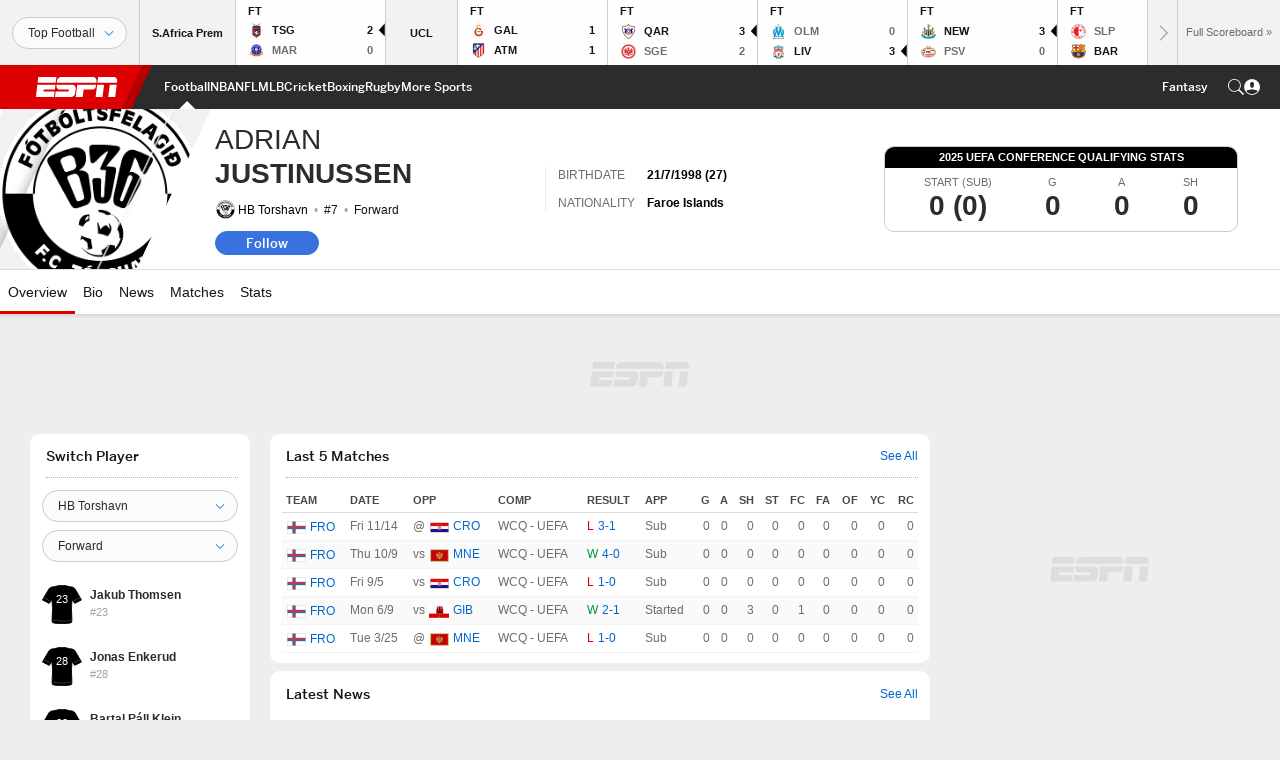

--- FILE ---
content_type: text/html; charset=utf-8
request_url: https://www.google.com/recaptcha/enterprise/anchor?ar=1&k=6LciB_gZAAAAAA_mwJ4G0XZ0BXWvLTt67V7YizXx&co=aHR0cHM6Ly9jZG4ucmVnaXN0ZXJkaXNuZXkuZ28uY29tOjQ0Mw..&hl=en&v=PoyoqOPhxBO7pBk68S4YbpHZ&size=invisible&anchor-ms=20000&execute-ms=30000&cb=fsmg1sbm1qfi
body_size: 48770
content:
<!DOCTYPE HTML><html dir="ltr" lang="en"><head><meta http-equiv="Content-Type" content="text/html; charset=UTF-8">
<meta http-equiv="X-UA-Compatible" content="IE=edge">
<title>reCAPTCHA</title>
<style type="text/css">
/* cyrillic-ext */
@font-face {
  font-family: 'Roboto';
  font-style: normal;
  font-weight: 400;
  font-stretch: 100%;
  src: url(//fonts.gstatic.com/s/roboto/v48/KFO7CnqEu92Fr1ME7kSn66aGLdTylUAMa3GUBHMdazTgWw.woff2) format('woff2');
  unicode-range: U+0460-052F, U+1C80-1C8A, U+20B4, U+2DE0-2DFF, U+A640-A69F, U+FE2E-FE2F;
}
/* cyrillic */
@font-face {
  font-family: 'Roboto';
  font-style: normal;
  font-weight: 400;
  font-stretch: 100%;
  src: url(//fonts.gstatic.com/s/roboto/v48/KFO7CnqEu92Fr1ME7kSn66aGLdTylUAMa3iUBHMdazTgWw.woff2) format('woff2');
  unicode-range: U+0301, U+0400-045F, U+0490-0491, U+04B0-04B1, U+2116;
}
/* greek-ext */
@font-face {
  font-family: 'Roboto';
  font-style: normal;
  font-weight: 400;
  font-stretch: 100%;
  src: url(//fonts.gstatic.com/s/roboto/v48/KFO7CnqEu92Fr1ME7kSn66aGLdTylUAMa3CUBHMdazTgWw.woff2) format('woff2');
  unicode-range: U+1F00-1FFF;
}
/* greek */
@font-face {
  font-family: 'Roboto';
  font-style: normal;
  font-weight: 400;
  font-stretch: 100%;
  src: url(//fonts.gstatic.com/s/roboto/v48/KFO7CnqEu92Fr1ME7kSn66aGLdTylUAMa3-UBHMdazTgWw.woff2) format('woff2');
  unicode-range: U+0370-0377, U+037A-037F, U+0384-038A, U+038C, U+038E-03A1, U+03A3-03FF;
}
/* math */
@font-face {
  font-family: 'Roboto';
  font-style: normal;
  font-weight: 400;
  font-stretch: 100%;
  src: url(//fonts.gstatic.com/s/roboto/v48/KFO7CnqEu92Fr1ME7kSn66aGLdTylUAMawCUBHMdazTgWw.woff2) format('woff2');
  unicode-range: U+0302-0303, U+0305, U+0307-0308, U+0310, U+0312, U+0315, U+031A, U+0326-0327, U+032C, U+032F-0330, U+0332-0333, U+0338, U+033A, U+0346, U+034D, U+0391-03A1, U+03A3-03A9, U+03B1-03C9, U+03D1, U+03D5-03D6, U+03F0-03F1, U+03F4-03F5, U+2016-2017, U+2034-2038, U+203C, U+2040, U+2043, U+2047, U+2050, U+2057, U+205F, U+2070-2071, U+2074-208E, U+2090-209C, U+20D0-20DC, U+20E1, U+20E5-20EF, U+2100-2112, U+2114-2115, U+2117-2121, U+2123-214F, U+2190, U+2192, U+2194-21AE, U+21B0-21E5, U+21F1-21F2, U+21F4-2211, U+2213-2214, U+2216-22FF, U+2308-230B, U+2310, U+2319, U+231C-2321, U+2336-237A, U+237C, U+2395, U+239B-23B7, U+23D0, U+23DC-23E1, U+2474-2475, U+25AF, U+25B3, U+25B7, U+25BD, U+25C1, U+25CA, U+25CC, U+25FB, U+266D-266F, U+27C0-27FF, U+2900-2AFF, U+2B0E-2B11, U+2B30-2B4C, U+2BFE, U+3030, U+FF5B, U+FF5D, U+1D400-1D7FF, U+1EE00-1EEFF;
}
/* symbols */
@font-face {
  font-family: 'Roboto';
  font-style: normal;
  font-weight: 400;
  font-stretch: 100%;
  src: url(//fonts.gstatic.com/s/roboto/v48/KFO7CnqEu92Fr1ME7kSn66aGLdTylUAMaxKUBHMdazTgWw.woff2) format('woff2');
  unicode-range: U+0001-000C, U+000E-001F, U+007F-009F, U+20DD-20E0, U+20E2-20E4, U+2150-218F, U+2190, U+2192, U+2194-2199, U+21AF, U+21E6-21F0, U+21F3, U+2218-2219, U+2299, U+22C4-22C6, U+2300-243F, U+2440-244A, U+2460-24FF, U+25A0-27BF, U+2800-28FF, U+2921-2922, U+2981, U+29BF, U+29EB, U+2B00-2BFF, U+4DC0-4DFF, U+FFF9-FFFB, U+10140-1018E, U+10190-1019C, U+101A0, U+101D0-101FD, U+102E0-102FB, U+10E60-10E7E, U+1D2C0-1D2D3, U+1D2E0-1D37F, U+1F000-1F0FF, U+1F100-1F1AD, U+1F1E6-1F1FF, U+1F30D-1F30F, U+1F315, U+1F31C, U+1F31E, U+1F320-1F32C, U+1F336, U+1F378, U+1F37D, U+1F382, U+1F393-1F39F, U+1F3A7-1F3A8, U+1F3AC-1F3AF, U+1F3C2, U+1F3C4-1F3C6, U+1F3CA-1F3CE, U+1F3D4-1F3E0, U+1F3ED, U+1F3F1-1F3F3, U+1F3F5-1F3F7, U+1F408, U+1F415, U+1F41F, U+1F426, U+1F43F, U+1F441-1F442, U+1F444, U+1F446-1F449, U+1F44C-1F44E, U+1F453, U+1F46A, U+1F47D, U+1F4A3, U+1F4B0, U+1F4B3, U+1F4B9, U+1F4BB, U+1F4BF, U+1F4C8-1F4CB, U+1F4D6, U+1F4DA, U+1F4DF, U+1F4E3-1F4E6, U+1F4EA-1F4ED, U+1F4F7, U+1F4F9-1F4FB, U+1F4FD-1F4FE, U+1F503, U+1F507-1F50B, U+1F50D, U+1F512-1F513, U+1F53E-1F54A, U+1F54F-1F5FA, U+1F610, U+1F650-1F67F, U+1F687, U+1F68D, U+1F691, U+1F694, U+1F698, U+1F6AD, U+1F6B2, U+1F6B9-1F6BA, U+1F6BC, U+1F6C6-1F6CF, U+1F6D3-1F6D7, U+1F6E0-1F6EA, U+1F6F0-1F6F3, U+1F6F7-1F6FC, U+1F700-1F7FF, U+1F800-1F80B, U+1F810-1F847, U+1F850-1F859, U+1F860-1F887, U+1F890-1F8AD, U+1F8B0-1F8BB, U+1F8C0-1F8C1, U+1F900-1F90B, U+1F93B, U+1F946, U+1F984, U+1F996, U+1F9E9, U+1FA00-1FA6F, U+1FA70-1FA7C, U+1FA80-1FA89, U+1FA8F-1FAC6, U+1FACE-1FADC, U+1FADF-1FAE9, U+1FAF0-1FAF8, U+1FB00-1FBFF;
}
/* vietnamese */
@font-face {
  font-family: 'Roboto';
  font-style: normal;
  font-weight: 400;
  font-stretch: 100%;
  src: url(//fonts.gstatic.com/s/roboto/v48/KFO7CnqEu92Fr1ME7kSn66aGLdTylUAMa3OUBHMdazTgWw.woff2) format('woff2');
  unicode-range: U+0102-0103, U+0110-0111, U+0128-0129, U+0168-0169, U+01A0-01A1, U+01AF-01B0, U+0300-0301, U+0303-0304, U+0308-0309, U+0323, U+0329, U+1EA0-1EF9, U+20AB;
}
/* latin-ext */
@font-face {
  font-family: 'Roboto';
  font-style: normal;
  font-weight: 400;
  font-stretch: 100%;
  src: url(//fonts.gstatic.com/s/roboto/v48/KFO7CnqEu92Fr1ME7kSn66aGLdTylUAMa3KUBHMdazTgWw.woff2) format('woff2');
  unicode-range: U+0100-02BA, U+02BD-02C5, U+02C7-02CC, U+02CE-02D7, U+02DD-02FF, U+0304, U+0308, U+0329, U+1D00-1DBF, U+1E00-1E9F, U+1EF2-1EFF, U+2020, U+20A0-20AB, U+20AD-20C0, U+2113, U+2C60-2C7F, U+A720-A7FF;
}
/* latin */
@font-face {
  font-family: 'Roboto';
  font-style: normal;
  font-weight: 400;
  font-stretch: 100%;
  src: url(//fonts.gstatic.com/s/roboto/v48/KFO7CnqEu92Fr1ME7kSn66aGLdTylUAMa3yUBHMdazQ.woff2) format('woff2');
  unicode-range: U+0000-00FF, U+0131, U+0152-0153, U+02BB-02BC, U+02C6, U+02DA, U+02DC, U+0304, U+0308, U+0329, U+2000-206F, U+20AC, U+2122, U+2191, U+2193, U+2212, U+2215, U+FEFF, U+FFFD;
}
/* cyrillic-ext */
@font-face {
  font-family: 'Roboto';
  font-style: normal;
  font-weight: 500;
  font-stretch: 100%;
  src: url(//fonts.gstatic.com/s/roboto/v48/KFO7CnqEu92Fr1ME7kSn66aGLdTylUAMa3GUBHMdazTgWw.woff2) format('woff2');
  unicode-range: U+0460-052F, U+1C80-1C8A, U+20B4, U+2DE0-2DFF, U+A640-A69F, U+FE2E-FE2F;
}
/* cyrillic */
@font-face {
  font-family: 'Roboto';
  font-style: normal;
  font-weight: 500;
  font-stretch: 100%;
  src: url(//fonts.gstatic.com/s/roboto/v48/KFO7CnqEu92Fr1ME7kSn66aGLdTylUAMa3iUBHMdazTgWw.woff2) format('woff2');
  unicode-range: U+0301, U+0400-045F, U+0490-0491, U+04B0-04B1, U+2116;
}
/* greek-ext */
@font-face {
  font-family: 'Roboto';
  font-style: normal;
  font-weight: 500;
  font-stretch: 100%;
  src: url(//fonts.gstatic.com/s/roboto/v48/KFO7CnqEu92Fr1ME7kSn66aGLdTylUAMa3CUBHMdazTgWw.woff2) format('woff2');
  unicode-range: U+1F00-1FFF;
}
/* greek */
@font-face {
  font-family: 'Roboto';
  font-style: normal;
  font-weight: 500;
  font-stretch: 100%;
  src: url(//fonts.gstatic.com/s/roboto/v48/KFO7CnqEu92Fr1ME7kSn66aGLdTylUAMa3-UBHMdazTgWw.woff2) format('woff2');
  unicode-range: U+0370-0377, U+037A-037F, U+0384-038A, U+038C, U+038E-03A1, U+03A3-03FF;
}
/* math */
@font-face {
  font-family: 'Roboto';
  font-style: normal;
  font-weight: 500;
  font-stretch: 100%;
  src: url(//fonts.gstatic.com/s/roboto/v48/KFO7CnqEu92Fr1ME7kSn66aGLdTylUAMawCUBHMdazTgWw.woff2) format('woff2');
  unicode-range: U+0302-0303, U+0305, U+0307-0308, U+0310, U+0312, U+0315, U+031A, U+0326-0327, U+032C, U+032F-0330, U+0332-0333, U+0338, U+033A, U+0346, U+034D, U+0391-03A1, U+03A3-03A9, U+03B1-03C9, U+03D1, U+03D5-03D6, U+03F0-03F1, U+03F4-03F5, U+2016-2017, U+2034-2038, U+203C, U+2040, U+2043, U+2047, U+2050, U+2057, U+205F, U+2070-2071, U+2074-208E, U+2090-209C, U+20D0-20DC, U+20E1, U+20E5-20EF, U+2100-2112, U+2114-2115, U+2117-2121, U+2123-214F, U+2190, U+2192, U+2194-21AE, U+21B0-21E5, U+21F1-21F2, U+21F4-2211, U+2213-2214, U+2216-22FF, U+2308-230B, U+2310, U+2319, U+231C-2321, U+2336-237A, U+237C, U+2395, U+239B-23B7, U+23D0, U+23DC-23E1, U+2474-2475, U+25AF, U+25B3, U+25B7, U+25BD, U+25C1, U+25CA, U+25CC, U+25FB, U+266D-266F, U+27C0-27FF, U+2900-2AFF, U+2B0E-2B11, U+2B30-2B4C, U+2BFE, U+3030, U+FF5B, U+FF5D, U+1D400-1D7FF, U+1EE00-1EEFF;
}
/* symbols */
@font-face {
  font-family: 'Roboto';
  font-style: normal;
  font-weight: 500;
  font-stretch: 100%;
  src: url(//fonts.gstatic.com/s/roboto/v48/KFO7CnqEu92Fr1ME7kSn66aGLdTylUAMaxKUBHMdazTgWw.woff2) format('woff2');
  unicode-range: U+0001-000C, U+000E-001F, U+007F-009F, U+20DD-20E0, U+20E2-20E4, U+2150-218F, U+2190, U+2192, U+2194-2199, U+21AF, U+21E6-21F0, U+21F3, U+2218-2219, U+2299, U+22C4-22C6, U+2300-243F, U+2440-244A, U+2460-24FF, U+25A0-27BF, U+2800-28FF, U+2921-2922, U+2981, U+29BF, U+29EB, U+2B00-2BFF, U+4DC0-4DFF, U+FFF9-FFFB, U+10140-1018E, U+10190-1019C, U+101A0, U+101D0-101FD, U+102E0-102FB, U+10E60-10E7E, U+1D2C0-1D2D3, U+1D2E0-1D37F, U+1F000-1F0FF, U+1F100-1F1AD, U+1F1E6-1F1FF, U+1F30D-1F30F, U+1F315, U+1F31C, U+1F31E, U+1F320-1F32C, U+1F336, U+1F378, U+1F37D, U+1F382, U+1F393-1F39F, U+1F3A7-1F3A8, U+1F3AC-1F3AF, U+1F3C2, U+1F3C4-1F3C6, U+1F3CA-1F3CE, U+1F3D4-1F3E0, U+1F3ED, U+1F3F1-1F3F3, U+1F3F5-1F3F7, U+1F408, U+1F415, U+1F41F, U+1F426, U+1F43F, U+1F441-1F442, U+1F444, U+1F446-1F449, U+1F44C-1F44E, U+1F453, U+1F46A, U+1F47D, U+1F4A3, U+1F4B0, U+1F4B3, U+1F4B9, U+1F4BB, U+1F4BF, U+1F4C8-1F4CB, U+1F4D6, U+1F4DA, U+1F4DF, U+1F4E3-1F4E6, U+1F4EA-1F4ED, U+1F4F7, U+1F4F9-1F4FB, U+1F4FD-1F4FE, U+1F503, U+1F507-1F50B, U+1F50D, U+1F512-1F513, U+1F53E-1F54A, U+1F54F-1F5FA, U+1F610, U+1F650-1F67F, U+1F687, U+1F68D, U+1F691, U+1F694, U+1F698, U+1F6AD, U+1F6B2, U+1F6B9-1F6BA, U+1F6BC, U+1F6C6-1F6CF, U+1F6D3-1F6D7, U+1F6E0-1F6EA, U+1F6F0-1F6F3, U+1F6F7-1F6FC, U+1F700-1F7FF, U+1F800-1F80B, U+1F810-1F847, U+1F850-1F859, U+1F860-1F887, U+1F890-1F8AD, U+1F8B0-1F8BB, U+1F8C0-1F8C1, U+1F900-1F90B, U+1F93B, U+1F946, U+1F984, U+1F996, U+1F9E9, U+1FA00-1FA6F, U+1FA70-1FA7C, U+1FA80-1FA89, U+1FA8F-1FAC6, U+1FACE-1FADC, U+1FADF-1FAE9, U+1FAF0-1FAF8, U+1FB00-1FBFF;
}
/* vietnamese */
@font-face {
  font-family: 'Roboto';
  font-style: normal;
  font-weight: 500;
  font-stretch: 100%;
  src: url(//fonts.gstatic.com/s/roboto/v48/KFO7CnqEu92Fr1ME7kSn66aGLdTylUAMa3OUBHMdazTgWw.woff2) format('woff2');
  unicode-range: U+0102-0103, U+0110-0111, U+0128-0129, U+0168-0169, U+01A0-01A1, U+01AF-01B0, U+0300-0301, U+0303-0304, U+0308-0309, U+0323, U+0329, U+1EA0-1EF9, U+20AB;
}
/* latin-ext */
@font-face {
  font-family: 'Roboto';
  font-style: normal;
  font-weight: 500;
  font-stretch: 100%;
  src: url(//fonts.gstatic.com/s/roboto/v48/KFO7CnqEu92Fr1ME7kSn66aGLdTylUAMa3KUBHMdazTgWw.woff2) format('woff2');
  unicode-range: U+0100-02BA, U+02BD-02C5, U+02C7-02CC, U+02CE-02D7, U+02DD-02FF, U+0304, U+0308, U+0329, U+1D00-1DBF, U+1E00-1E9F, U+1EF2-1EFF, U+2020, U+20A0-20AB, U+20AD-20C0, U+2113, U+2C60-2C7F, U+A720-A7FF;
}
/* latin */
@font-face {
  font-family: 'Roboto';
  font-style: normal;
  font-weight: 500;
  font-stretch: 100%;
  src: url(//fonts.gstatic.com/s/roboto/v48/KFO7CnqEu92Fr1ME7kSn66aGLdTylUAMa3yUBHMdazQ.woff2) format('woff2');
  unicode-range: U+0000-00FF, U+0131, U+0152-0153, U+02BB-02BC, U+02C6, U+02DA, U+02DC, U+0304, U+0308, U+0329, U+2000-206F, U+20AC, U+2122, U+2191, U+2193, U+2212, U+2215, U+FEFF, U+FFFD;
}
/* cyrillic-ext */
@font-face {
  font-family: 'Roboto';
  font-style: normal;
  font-weight: 900;
  font-stretch: 100%;
  src: url(//fonts.gstatic.com/s/roboto/v48/KFO7CnqEu92Fr1ME7kSn66aGLdTylUAMa3GUBHMdazTgWw.woff2) format('woff2');
  unicode-range: U+0460-052F, U+1C80-1C8A, U+20B4, U+2DE0-2DFF, U+A640-A69F, U+FE2E-FE2F;
}
/* cyrillic */
@font-face {
  font-family: 'Roboto';
  font-style: normal;
  font-weight: 900;
  font-stretch: 100%;
  src: url(//fonts.gstatic.com/s/roboto/v48/KFO7CnqEu92Fr1ME7kSn66aGLdTylUAMa3iUBHMdazTgWw.woff2) format('woff2');
  unicode-range: U+0301, U+0400-045F, U+0490-0491, U+04B0-04B1, U+2116;
}
/* greek-ext */
@font-face {
  font-family: 'Roboto';
  font-style: normal;
  font-weight: 900;
  font-stretch: 100%;
  src: url(//fonts.gstatic.com/s/roboto/v48/KFO7CnqEu92Fr1ME7kSn66aGLdTylUAMa3CUBHMdazTgWw.woff2) format('woff2');
  unicode-range: U+1F00-1FFF;
}
/* greek */
@font-face {
  font-family: 'Roboto';
  font-style: normal;
  font-weight: 900;
  font-stretch: 100%;
  src: url(//fonts.gstatic.com/s/roboto/v48/KFO7CnqEu92Fr1ME7kSn66aGLdTylUAMa3-UBHMdazTgWw.woff2) format('woff2');
  unicode-range: U+0370-0377, U+037A-037F, U+0384-038A, U+038C, U+038E-03A1, U+03A3-03FF;
}
/* math */
@font-face {
  font-family: 'Roboto';
  font-style: normal;
  font-weight: 900;
  font-stretch: 100%;
  src: url(//fonts.gstatic.com/s/roboto/v48/KFO7CnqEu92Fr1ME7kSn66aGLdTylUAMawCUBHMdazTgWw.woff2) format('woff2');
  unicode-range: U+0302-0303, U+0305, U+0307-0308, U+0310, U+0312, U+0315, U+031A, U+0326-0327, U+032C, U+032F-0330, U+0332-0333, U+0338, U+033A, U+0346, U+034D, U+0391-03A1, U+03A3-03A9, U+03B1-03C9, U+03D1, U+03D5-03D6, U+03F0-03F1, U+03F4-03F5, U+2016-2017, U+2034-2038, U+203C, U+2040, U+2043, U+2047, U+2050, U+2057, U+205F, U+2070-2071, U+2074-208E, U+2090-209C, U+20D0-20DC, U+20E1, U+20E5-20EF, U+2100-2112, U+2114-2115, U+2117-2121, U+2123-214F, U+2190, U+2192, U+2194-21AE, U+21B0-21E5, U+21F1-21F2, U+21F4-2211, U+2213-2214, U+2216-22FF, U+2308-230B, U+2310, U+2319, U+231C-2321, U+2336-237A, U+237C, U+2395, U+239B-23B7, U+23D0, U+23DC-23E1, U+2474-2475, U+25AF, U+25B3, U+25B7, U+25BD, U+25C1, U+25CA, U+25CC, U+25FB, U+266D-266F, U+27C0-27FF, U+2900-2AFF, U+2B0E-2B11, U+2B30-2B4C, U+2BFE, U+3030, U+FF5B, U+FF5D, U+1D400-1D7FF, U+1EE00-1EEFF;
}
/* symbols */
@font-face {
  font-family: 'Roboto';
  font-style: normal;
  font-weight: 900;
  font-stretch: 100%;
  src: url(//fonts.gstatic.com/s/roboto/v48/KFO7CnqEu92Fr1ME7kSn66aGLdTylUAMaxKUBHMdazTgWw.woff2) format('woff2');
  unicode-range: U+0001-000C, U+000E-001F, U+007F-009F, U+20DD-20E0, U+20E2-20E4, U+2150-218F, U+2190, U+2192, U+2194-2199, U+21AF, U+21E6-21F0, U+21F3, U+2218-2219, U+2299, U+22C4-22C6, U+2300-243F, U+2440-244A, U+2460-24FF, U+25A0-27BF, U+2800-28FF, U+2921-2922, U+2981, U+29BF, U+29EB, U+2B00-2BFF, U+4DC0-4DFF, U+FFF9-FFFB, U+10140-1018E, U+10190-1019C, U+101A0, U+101D0-101FD, U+102E0-102FB, U+10E60-10E7E, U+1D2C0-1D2D3, U+1D2E0-1D37F, U+1F000-1F0FF, U+1F100-1F1AD, U+1F1E6-1F1FF, U+1F30D-1F30F, U+1F315, U+1F31C, U+1F31E, U+1F320-1F32C, U+1F336, U+1F378, U+1F37D, U+1F382, U+1F393-1F39F, U+1F3A7-1F3A8, U+1F3AC-1F3AF, U+1F3C2, U+1F3C4-1F3C6, U+1F3CA-1F3CE, U+1F3D4-1F3E0, U+1F3ED, U+1F3F1-1F3F3, U+1F3F5-1F3F7, U+1F408, U+1F415, U+1F41F, U+1F426, U+1F43F, U+1F441-1F442, U+1F444, U+1F446-1F449, U+1F44C-1F44E, U+1F453, U+1F46A, U+1F47D, U+1F4A3, U+1F4B0, U+1F4B3, U+1F4B9, U+1F4BB, U+1F4BF, U+1F4C8-1F4CB, U+1F4D6, U+1F4DA, U+1F4DF, U+1F4E3-1F4E6, U+1F4EA-1F4ED, U+1F4F7, U+1F4F9-1F4FB, U+1F4FD-1F4FE, U+1F503, U+1F507-1F50B, U+1F50D, U+1F512-1F513, U+1F53E-1F54A, U+1F54F-1F5FA, U+1F610, U+1F650-1F67F, U+1F687, U+1F68D, U+1F691, U+1F694, U+1F698, U+1F6AD, U+1F6B2, U+1F6B9-1F6BA, U+1F6BC, U+1F6C6-1F6CF, U+1F6D3-1F6D7, U+1F6E0-1F6EA, U+1F6F0-1F6F3, U+1F6F7-1F6FC, U+1F700-1F7FF, U+1F800-1F80B, U+1F810-1F847, U+1F850-1F859, U+1F860-1F887, U+1F890-1F8AD, U+1F8B0-1F8BB, U+1F8C0-1F8C1, U+1F900-1F90B, U+1F93B, U+1F946, U+1F984, U+1F996, U+1F9E9, U+1FA00-1FA6F, U+1FA70-1FA7C, U+1FA80-1FA89, U+1FA8F-1FAC6, U+1FACE-1FADC, U+1FADF-1FAE9, U+1FAF0-1FAF8, U+1FB00-1FBFF;
}
/* vietnamese */
@font-face {
  font-family: 'Roboto';
  font-style: normal;
  font-weight: 900;
  font-stretch: 100%;
  src: url(//fonts.gstatic.com/s/roboto/v48/KFO7CnqEu92Fr1ME7kSn66aGLdTylUAMa3OUBHMdazTgWw.woff2) format('woff2');
  unicode-range: U+0102-0103, U+0110-0111, U+0128-0129, U+0168-0169, U+01A0-01A1, U+01AF-01B0, U+0300-0301, U+0303-0304, U+0308-0309, U+0323, U+0329, U+1EA0-1EF9, U+20AB;
}
/* latin-ext */
@font-face {
  font-family: 'Roboto';
  font-style: normal;
  font-weight: 900;
  font-stretch: 100%;
  src: url(//fonts.gstatic.com/s/roboto/v48/KFO7CnqEu92Fr1ME7kSn66aGLdTylUAMa3KUBHMdazTgWw.woff2) format('woff2');
  unicode-range: U+0100-02BA, U+02BD-02C5, U+02C7-02CC, U+02CE-02D7, U+02DD-02FF, U+0304, U+0308, U+0329, U+1D00-1DBF, U+1E00-1E9F, U+1EF2-1EFF, U+2020, U+20A0-20AB, U+20AD-20C0, U+2113, U+2C60-2C7F, U+A720-A7FF;
}
/* latin */
@font-face {
  font-family: 'Roboto';
  font-style: normal;
  font-weight: 900;
  font-stretch: 100%;
  src: url(//fonts.gstatic.com/s/roboto/v48/KFO7CnqEu92Fr1ME7kSn66aGLdTylUAMa3yUBHMdazQ.woff2) format('woff2');
  unicode-range: U+0000-00FF, U+0131, U+0152-0153, U+02BB-02BC, U+02C6, U+02DA, U+02DC, U+0304, U+0308, U+0329, U+2000-206F, U+20AC, U+2122, U+2191, U+2193, U+2212, U+2215, U+FEFF, U+FFFD;
}

</style>
<link rel="stylesheet" type="text/css" href="https://www.gstatic.com/recaptcha/releases/PoyoqOPhxBO7pBk68S4YbpHZ/styles__ltr.css">
<script nonce="ZFB2r0vNhqaV2SmgWpFn-g" type="text/javascript">window['__recaptcha_api'] = 'https://www.google.com/recaptcha/enterprise/';</script>
<script type="text/javascript" src="https://www.gstatic.com/recaptcha/releases/PoyoqOPhxBO7pBk68S4YbpHZ/recaptcha__en.js" nonce="ZFB2r0vNhqaV2SmgWpFn-g">
      
    </script></head>
<body><div id="rc-anchor-alert" class="rc-anchor-alert"></div>
<input type="hidden" id="recaptcha-token" value="[base64]">
<script type="text/javascript" nonce="ZFB2r0vNhqaV2SmgWpFn-g">
      recaptcha.anchor.Main.init("[\x22ainput\x22,[\x22bgdata\x22,\x22\x22,\[base64]/[base64]/MjU1Ong/[base64]/[base64]/[base64]/[base64]/[base64]/[base64]/[base64]/[base64]/[base64]/[base64]/[base64]/[base64]/[base64]/[base64]/[base64]\\u003d\x22,\[base64]\\u003d\x22,\x22MF3CsW7ChMORwpPCtlcVTzZ3w5jDlHDCkgZXPVp4w4TDvhphSTBcFsKdYsO2LBvDnsK8bMO7w6EcXHRsworCn8OFL8KKFDoHIMOPw7LCnR7CrUo1wprDi8OIwonCj8O1w5jCvMKqwrM+w5HCpMKxPcKswrrCvRdwwqcfTXrCnsKUw63Dm8K3KMOebV/Du8OkXxbDglrDqsKRw6ArAcKjw7/DglrClcKFdQl7FMKKY8OOwq3Dq8KrwoUGwqrDtGQaw5zDosKow4haG8O5ecKtYnTCr8ODAsKEwqEaOWInX8KBw6dGwqJyCsK2MMKow4/CjRXCq8KOJ8OmZnjDv8O+acKYJsOew4N1wqvCkMOSZgY4YcOkUwENw71ww5RbZigdacOBdwNgf8K3Jy7DsVrCk8Knw5JDw63CkMKiw7fCisKyXVozwqZ1ecK3Dg7DmMKbwrZ/VxtowqHCqCPDoBkwMcOOwo5Rwr1HZMKhXMOwwrjDmVc5SzdOXU7Do0DCqHnCn8OdwovDjMK+BcK/[base64]/[base64]/Ds8KrFCE9w65Jw6bCtWjDicOdLsOnPcOAwr7Di8K1bUA1wrwRWn4aAsKXw5XCnBjDicKawo0KScKlLzcnw5jDmnTDuj/Cl3TCk8OxwqNvS8OqwpvCnsKuQ8K0wp1Zw6bCgVTDpsOoScKcwoskwr9US0kvwpzCl8OWdGRfwrZFw7HCuXR4w446GAEaw64uw5DDn8OCN2EJWwDDvcOHwqNhY8KGwpTDs8O5MMKjdMOFMMKoMhPCgsOswr/[base64]/CrMOnf2cKw77Cn8Kyw5U/wqg9w5vDqQdQwp3DsnZUw4TCmcOvFcKRwpobX8KzwrtbwqUIw5rDpsOKw79aFMONw53CssKCw7BLwpjCisONw4zDp0fDjTARPULDm2Jjcwt2fsOtfsOEw5Mzwr9Sw67CiVEHwrkiwqbDsj7ClcKMwpTDnMOHN8OCw7t4wqRSAUZXBMOOwpMmw67DiMO/wovCpVvDmsOCFh8oasKfd0NJZ0oOYSnDhg8Nw5fCvEA1KMKWO8Ouw4XCtn3CmUIUwo5kVMKpPxpGwoZIA3TDv8KBw7VEwqdzUFzDkFwsasKnwpVkM8KJAnrChMKQwrfDtAjDtsOqwqJ/w6dFX8O/N8K6w7DDl8OoTBbCvMOPwpLCgcOEFnvCsA/CpjsBw6QwwqjDgsOcN1bDiBHClsOxJQHDm8OWwpdjIcK8wot6w5tcRTEgVsKYHWrCo8OPw5Raw47ClsKPw5MPCgXDnEDCnjNzw7U/wqUeNB8qw55NSg3DnA8vw7fDgsKTcTdVwo9sw5Irwp7DgT/ChznDlsOBw7PDgMO6HQ9KScKAwrbDgnXDiiADPsOrHcO0w5FUBsO+wrnCmsKawr3DusOrIFBYSx7ClkHCjMKKw77Cg1QRwp3CrMOYPijCmMKrf8KrZ8ObwpjCinLCnDk+YlTCkzRGwr/CunR4JcKgC8O4V3jDk2HCv2UPQsOUHcOmwrbCr2YvwofDr8K7w79TCwPDnXtfEyDCixM7wpfDtXvCgWDCkiJawpt0wrXCvWBYJUgIRMKvPG4rM8O2wpsGwpUJwpQPwrJeMyfDpD8rPMOOLcOSw7rCvMKXwp/Ck3cSCMOAwroUfsOpJH5mcHYwwq8OwrRVwpXDrMKDE8O0w7vDscORbhMzJHzDm8OdwrkAw4xMwrzDsRLCgMKiwqt0wpfCrg/CscOuLBokInXDrcO7cgA1w4/DjifCssOmw4ZKHVIEwq4RFsKOb8Oaw5YiwoIRMsKhw7zCnsOGNcKhwpdQNRzCqXt7EcKzaT/Ck1odwrLCo04jw7lVF8KHRG3CgxzDhsOuTlLChmkIw4lwV8KQNMKfW3wdZnfCkm7CmMK6b3TCqFLDjV53E8KIw4Maw6DCscKeYj1NOUApG8O+w6zDvsOhworDin9Gw4dDRF/Cs8OGIFDDicOLwqU/E8OWwp/CpCUNA8KACVPDmwjClcK0RRh0w5tYRWXDsgoiwpXCjy3Cp3h3w7Vdw5PCv1gjB8OAXcKfwrYFwq0+wrYfwq3DvsKPwq7Csx7Dk8OfUSHDi8OgLcK5UHXDpzAFwrUIfMKww5rCgcKwwq19wokLwog9YWnCtkvCpAgvwpXDg8OONcOtJlwQwr0hwrPDtMKPwq7Ch8KVwr/[base64]/[base64]/Dsl4pw7vCvcKsHcOawrrDi8KJw7kUXlDCpTbCl8KJwoXCqR0WwpIdc8Krw5/CksKyw43CosOZPsKZJMOiw4HDkMOMw7LCmRjCiVs9w6nCtSTCoHEcw7XCkBNcwpTDogNEwoLCt0bDiFXDkMKYOsOLScOgTcKnwrw/wp7Ckw3CkcKpw7oJw6IPPgdWwrxfCHF4w6Q2w45Lw7Ivw5TCq8OodcOTwqnDmcKECcObJVltC8KJNhLDuGTDt2bChMKOBcK0AMO/wpMJw4fCqU/[base64]/JMKhwqoHwr8lw5dsLsKPwpBMwoBqTMKrVsKGwpAEw4HDp8OXOQwUJj/ChcOZwqvDiMO1w7jDg8KfwqJpfF/[base64]/CsBDCkWDDiDpWw7R7A2bDpcKTwpfClsOCw53CgcO6W8KbXcOmw6jChEDCiMKxwp1dwqfChH9uw5PDp8OgIDgGw77CmS/DsSPCoMO9wqHChDo3wqcUwprCgcOPOcK+esOWZlhjJz4zc8Kcw5Y8w5wAaGwzUcOHCyNTOkDCvihkXMOHKDgMLcKEBXvCl1zCvl4CwpV5w67Cs8K+w5Vlwp7CsCYudEA6wpnClcKtw6fChG/DoRnDvsOWwrFLw7rCki5xwobCm1zDlsKKw77Cjh5Gwpx2w451w57CgQPDimvCjGvDrsOZAy3DhcKZwpvDr2MhwpoUAsKuw49aZcK8B8OVw5nCo8K2G3HDpsKGw4JLw7F6w4LCoSxaXSfDtsOGw5fClxdyFsODwoPCi8KCfTHDuMOiw5xqT8K2w7cLMsK7w7kRIsK/fQbCtsK+AsO+dxLDh0lnwrkFYmDDn8Kqw5/DgMKywrbDh8OsbQgbw5/DocKZwploaGLDkMK1axLDuMKFaUrDlsKBw4MCWsKeZMKow418TyrDm8Ouw4/DpAnDisKEw4TCii3DvMKQwp11S3RvBnB2wqXDrMK2ajPDvVAOVcOzw6p3w7UXw5FzLEXCu8KOMXDCvMOSM8OAw47DnRR7wqXCjH1hwrRBwrrDhAXDrsOXwpFEO8Kjwq3DlsO7w7jCmMKxw51fF1/DlCBNacOaw6nCucO3wrLDgsOZw5TCq8ODBcO8anPClsOrwqQcK1lEJ8OWNkfCvcKFwqrCq8O6f8KxwpvDtmHCnsOXwqPChFJZw4TCn8K+J8ORMcKWZ3p3SsKYZjhrMCXDojd/w59yGStGLMOHw4fDjFPDpEXDlsO5NcOxZsO2wpvCocKwwrXDkzoOw6h2w54lUSc/wrbDocK+D0YpC8O+woRARMKywozCqXHDpMKDPcK2XMOme8K+UcKlw7xIwoFTw4hNw40FwqklUjHDm1TCrEtBw7INw58DZg/[base64]/LcO2cQnDm8OwRkxCwp7CocOxwqTCtn/[base64]/DkcKyCmQjG8O0w6nDml/DrcOQRx0Iwq/CuU3CucKOw7/DvsOlV1XDgcO2wpHDv1fCokVfw7/Dm8K2wrQkw64VwrDCqMKewobDrkXDsMKSwprClVgkwrYjw5kJw5zDuMKjZMKfw7cIAsOTTcKeTAnCpMK4wrYXw5/CoTnCmXAeBBTCtjUSwoDDgj0xcCXCsSDCt8ORaMKZwogYQEPDm8KPGks9wr/CucOEwofCisKcesKzwr1GLhjCr8KXRCBhw7TCuhrCk8Kmw7LDvHrDv2/CgcKfd05iFsKmw6wBVm/[base64]/DhUZ/TQAifsOWw5lywp/Dgl3Dq8KNKsOUfsOoGFlCwoFLWXxqeFlowoY3w5LDlsK/[base64]/XjvDtVzDpQTClMKww4ZkwoQmwoYRFMK2wq4Tw7lOFm/CkMO+wqbDu8OWwr3DiMOYwqvDgXrCh8Kkw4tKw5wzw7HDk0rCpjfClT4JUMO5w6xPw57DiRrDhWPChxsJGl/DjGrCs3ovw70rRlzCkMOUw67Co8Kgw78wX8OGOsKwOMOaXsK/w5UVw589FMOGw4UCwrLDiXwPfMOEeMO7BcKNLQbCosKcCxHCuMKPw5/DskLCoFBzRMOEwonDhhEyTl9TwrbCusKPwpkiw5dBwoDCvCAnw4rDqMO2wqsKO3TDj8KdFU13TUfDq8KGw7sVw61sD8KNVGTDn0cyUMKDw5bCi1Y/[base64]/CvglKwp4IwqwOF1oCw6TChG3Ck1bCg8K5w7how7E9ccO3w7Yhwr/CkMKhHHTDmsK1asKXKMO7w4TCv8O0w5HCpwDDqz8pNhrDiwN9GEHCl8Kmw4gKwrnDvsKTwr7DoQAdwpwwJgPDgw8Aw4TDlRDDj2FxwpTDmVjDlCHCvMKgw4QrHsOaKcKxwovDusOWXX4GwpjDk8OfJjM0SsODLzXDizwGw5/DtEl7PsONw71JVhvCnkpTw4vCjcOSwoQBwqkVwqHDvcOkwoJMImPCjTFiwrpBw5jCpMO1d8Opw6fDmMK9Uxxuwp4XGsK/XSXDs3VSalDCtsK8cULDsMKdw43DjiwCwrvCocOdwrMHw4rCmcO1w4bCt8KcaMK6V2J9Z8OuwokgQ3jCnsOiwozCsETDrsO5w4DCt8OXQ09TVQPCqybCqMKMNznDlBzDhRfDqsOtw5xHw4JYwrfCk8K4wr7CpcKtVE7DncKiw7VlLiw2wqkmF8K/GcK9IcKawqYIwrHDv8Opw6NPc8KKwoHDsj8Pw4TDicOMdsKfwoYbfMOdQsKoIcOZMsKMw4zDsHjDkMKODMOFRwXCvC3DsnYNw5olw4DDjy/DunTCn8OMS8O/[base64]/F3c8Uxgrw5nDk8O/[base64]/w5BoesOkXEEkw5LChhPDvcOEw4IaVF8tY0XCuCfCsywQwrjCmxzClsOMUljChMKgaGXClcKZCFRRw7rDlcOWwqnDusOxI10lVcKEw4JjJ11+wrUJeMKIe8KSw4lYQ8KvAjEkasO5HcKyw7HDocOfwpI2ScKAPi7CjcO5eUbCr8K/w7vCgV7CrMK6CVxcUMOIw5TDqGguw6TDscKccMOhwoFFTcKAFjLDuMKnw6bClgXCvUdswoMoPGFYwqfDuFJkw6EXwqHCgsKEwrTDqMOCS1kgw55EwpZlMsO+SE7DngnCpkFiw5HCo8KOJsK7YmhtwoZUwq/[base64]/[base64]/CiT/[base64]/[base64]/[base64]/Dtm4YSMO+wr1QwpBvwqViwo1ow4Q+VcO0DWTDsnh/EsK8w74LYxNLwqxEOsK3w5Row4TDq8OjwqJNAsOFwr4ICsKCwqPCs8KZw6nCtAdSwp/[base64]/CksKif8KmZzZow4gOEsKawpvDhsKowrzCusOyAEVkw6nCmS1vVsKLw7TCiFoUTTTCm8KhwroMwpDDnVJcFsKswq/[base64]/[base64]/w7fDh1fCv0bDt3fDssO9wrwqwpDCkMO2wq1MYilOBcKiFEcSwpfDuiRfUDEjbcORX8OMwrHDvQkzwprDrwFkw7vDu8OWwotEwo/Ch2rCmWnCh8KoUMKROMORw6kuwphewoPCs8OTNXNUcTLCq8KDwoRdw4/CtA0ww7tbEcKWwqbDt8KLH8K8wovDu8Khw40Jw4V1IHNuwowYfD7CiFHDhMOmNk/DimrDtx14CcOYwoLDmzE6wqHCnMKgIXttw5/Dg8OYc8OUD3bCij7CkgkvwqF4SgjCrMODw6AoemDDix3DtcOSMF7Dg8KDDhRSNsK2YSRdw6rDgsOaTTgRw7p6E3kuw4ltHgjDscKlwocgA8Obw4bCo8OSIhjCrsOZwrDDpx3DlsKkwoAZw6BNOjTCrcOofcOoY2nCn8KzQDvDiMOzwrFfbzUVw4IdE21XeMO/woN5w4DCncOew71uSxzDnEYAwrZ+w6wkw7cXw747w4HCmMOcw70iJMKUOz/Cn8Kvwqxkw5rDmUzCmMK/w5sCJjVHw5XDkcOsw5tyCTFbw6jCj2DDoMKpdcKdw4bCjF1Pwqt7w78Yw7vCvcK/w74AZlPDiBDDiwHChsKFCsKfwoZPw7jDpMOXPV/CrnvCs0jCk0TDo8OjXMOncsK8dFXDgMKGw4vCh8OcT8KWw7rDncOFUMKUWMKTA8OQw61xY8OsOMK5w4XCv8KawoowwoRiwo8RwoAXw7bDhsOaw7PCscOEHQYuAl5EamYpwrUew7nCqcKww6nCp2nClcOfVCQlwpJDD3MFw4YKUGXDuzPDsAQPwpZcw5cIwoNow6tIwr/DjSdccsK3w4jDmyIlwoHCjHfDj8K9WMKhwpHDrsK0wq7Dt8OJw6/[base64]/[base64]/[base64]/DuhJXwrFSXWAewr56wpzCgDRRw5hQZMKww57CosOiw7Bkw79jI8KcwpvDosKvIcO3wqXDs2DCmD/Cj8OCwprDnBYuKRFMwpnCjQTDrsKNUj/ChQ52w5XDoC7CmSkuw6pZw4DDnMOiwrtPwofCqgPDnsOXwqQwNQg2w7MAM8KXw4rCq07DrHLCvzXCnsOhw797wqfDuMKbwonCqhlHYcOOwo/DosKgwpE8DB/DqMKrwpUJXsOmw4HCi8Ohw4HDj8KKw7DDpTDDuMKIwrRLw4FNw6UqJsO5U8KCwqVjI8K3w7TCkcOxw4sVTTsXYBjCsWXCnVDCiGvCslQsa8KHcsKUH8KhfnxJw5VPe2LCrHbDgMOxC8K4w6/CmGZNwr9UI8OCO8KCwrN9acKuO8KdIDR4w7JZWH8bWcO8woLCnDHCoS8Kw7/[base64]/Ckl9Gwr0Cw6nCjcKZw5RDIcODwoYOQDzCrsOOw4V1PxvChVQpw6vCq8Ofw4LClQzCilTDr8KYwokaw4Q5QBcyw4zCkFLCrcKRwoBiw5DCtcOUX8Orw6RuwrkSwrLDj1fChsOTKmPCkcO1w6LDlsKRfcOswqNAwowsV3wzah1VDUPDsCsgwoF/wrXDhsKYw5HCsMO9F8OQw6lTV8KgXcK+w5nCnWs1CTHCi0HDs3TDu8KEw5HDgcOFwpZLw4YUSyvDvBfCsHTCnhPDkcOww5pyMMKtwo17R8KIN8OqWsKFw5/[base64]/DvcKxw6nDq2zDmUvCp8KJw6EKw4LCn2tLJMODw44gw77Ct0nDnjzDpsODw6nCoT/Ck8O9woDDiTbClMK7wo/Dj8OXwp/DrXtxbcO+w5xZw6LCssOGSnPCiMOmfkXDmiHDtR8qwrnDjB/DrXPDscOOSkPCisK8w5hqY8KLOgwoNzPDsEgGwq1cChLCmUPDocOKw7gqwp1iw6BkG8KBwr5MGsKcwpoDXDkfw4nDsMOmK8ODbRs+wo90dMKwwox5GTxlw4DDisOSw5MyaUXDnMOEBcO9wrrCg8KDw5jCij/[base64]/w5vDuW4dGXvDuHjDv8KZw6XDnWgZw7DDhsO3BsOYImc9w7LChHs3w713YMOCw5nCtn/CoMONwptFEcKEw63CkwrDn3LDicKdLTNowpwUPlhjXMOawpUMHzrDgcKIw5kgw7DDmsOxMjcYw6tpwq/DksOJdhdac8KsB05/[base64]/CrzktXlzCnhPDpXcKw7jCuXTClCoVLFrCvmg5wofDvsKNwoXDjSMrw5rDrcOtw57CrwEOOsKpwr1mwpppKsOCIgPCi8OUP8KmE33CkcKFwoNWwo4HOsKMwq3CkD8/w4rDrcKVEyXCqxwiw4lTwrbDtcObw5Y9wqnCsV0tw6M4wpo2ZErDlcO6LcOUZ8O7NcKzIMKwPGEjNypQEH7ChsOEworDr0BawqJTw5XDlsOcbsKZwobCtQ0xwrtwFVPDpCHDiihkw7MpLWLCsCdPwosUw6B0VsOffSFWwrI2WMOsalwdw4g3wrfDlEpJw7VCw7czw5/DkzJMFSlkJMKPe8KOKMK3UEEVGcOFwqHCtsO3w7otSMKxYcKrwofDqsOLK8OBwonDmnFjGMKDZnEQcsKZwop4Qn/DoMOuwo5ZUkhtwpRNK8O9wrteecOawpHDtl0OdFkNw7Igw44KPVhsBMOOdcOBIkvDpMKTwoTCj2AIM8KBCAExw5PDu8OsOsO6eMOZw5o0wp/DqRQkwppkL2/DuTwGw50WQG/[base64]/[base64]/ClCnDmmdkwqA3SU1Xwr/CocKdNEHDqcK1w6jDpkx8wpc+wpTCng7Cp8OTLsKRwrbDlcKgw5/CiUjDnMOpwqUzPFDDjMKKw4fDlzUOw4FJIzjDpSRuWsOAw6fDpmZ2w6VZJlfDnMKDfWV+cVknw5LCo8OnbUDDrXJ7wpgIw4DCucOAaMKNKMK/w4Faw6xAMcKhwrfCssK+bDHCjUzCtxEDwoDCoBRWPcK4Ti10PBZOwoPCo8KwKWwNRRDCsMKLwolTw5LCosOwf8OWGsKhw6jCjVF9PgHDnTUUwqABwoLDkMOoawJGwrDCtWVEw4rCjcOcO8OFc8KbWiZvw5bDpy/CtXfCnWY0e8Osw7VwWxMbwrh8f3XCqCc/KcK/woLCtUI1w6PCvirDmMO+wpDDmhHDl8K6IsOPw5fCojfDqsO2wrLCjU7CkQxbwrYZwqAQBnnClsOTw4HDtMOHfsOcNi/Cs8OKRR0xw7wuSDPDtyPCslk1PMK9c0bDgkzCu8Kswr3CpsKXUUY9wq3DrcKAwr0Xw4YZw6/DtTDClsKJw5d5w6dIw4NIwp5aEMK0M0rDlMO2wqzDoMKbMcK5w7HCvGQUdcK7e3nDgSJtZ8Kbe8OCw7REdkp5wrEswqzCl8OsYH/DksKSa8O6GsKXwoPCmh1wWMK+wr9tE3vChznCoxPCqcKawp1kIUDCvMKswpDDmB9+JsOfw7TDssOFR3LCl8OMwrAhOjJQw40tw4XDmcO6MsOOw6nCv8Knw6sZw7IbwpoAw5HDpcKyRcO8dGzClMKrGXsiNVLCsA1BVg3CusKkScOxwoQtw59mw5N9w6/CpMKTwr19w77Cp8K8w6J5w67DqsOYw5gIEsO0AcOwUcOIEkZWCifCiMOxDsKbw4jDucOuw6jCnn04wqPChntVGGbCsGvDsFHCvcOFeE7Cj8KtOyQzw5zCqMKOwrdsSMKKw5ojwp8lw74GORkxZcO3wpUKw5/ClEHCuMOIOQrDuQPDrcOZw4NTf1E3NyLCvMKuIMKbZMOtCMKdw6BAwqLCs8O1ccOIwrBJT8OOEnTClWVLwpPDrsOXw48twoPCusKfwrkcXsKHZ8KWC8KXWMO0CwzDjwd/[base64]/CnMOVw6s2w59qw4hmf3VIIcK1PV3ChcKkbsOxemh7eB/CjFBZwrvDtH1TMMKFw4dtwq1Ow4A0wrxFYxhTA8OhaMO8w4Ziwodjw5/Dg8KGOsODwqFBLAcuSMK3wqNlKzE5dT4IwpzDgcKMDsKzP8OlNTzCk3/ChsOADcKTDk1gw63Dk8OxRsO4wpkzKcK9fWDCrcOiw5bCi2bCmGxXw7vChcO2w589fXlpMcOUCQ3CigPCtAUbwqvDocOCw7rDmS7DlwBeHhtlWsKpwpc/[base64]/Dmj93wrjCusKdw49OwqULIMKVMMOPw6HDjkthQjcmwpPDs8K+wpXCkFTDu1nDlQHCml/CuTDDr1YmwrghfhHChMKbw5/CmsKIwoU/IjLCkcK4w4rDtVxIHcKMw4DCjGN1wpVNKn0HwoEiOUjDhCczw7cuJ1xgw53CqlYrwqpvJcKqMTTCsn7Dm8O9w6HDi8KnW8KKwo4iwpnCjsKVwqtSK8Ozw7rCpMOHA8KWWTXDlMOUL0XDhm5DIsKKwr/CscOTT8KFL8Kxw4nDnHnDijzDkzfCiS3CnMOfMxQPw71Kw7fCpsKSfnPCoFHCuCEiw4HCjMKRP8K/[base64]/DmwPCrsO5CHvDqwo9woF8GFxiK8Ocwrp7A8K7wqLCj1zCin/[base64]/DrDppfsK6IDlfO8Kbw6BIw6EpwpPCvcOyNiN3w7LCnibDpcK6eyZyw6LDrw3CjMOHwp7DkG3ChFwfFU/DiAgtEMKtwoPCig7DjcOaJnvDqRVDNhZoZcK9ZknDpcOkw4BOw5l7w4R8CMO8w6XCs8OvwqLDrGPCh140H8K0JcOoIn/Cj8OdZicqccOWXWZ0JDHDk8OLwpTDrmrDoMKuw6wEw7wfwrA4wrsNTVjCncO+B8KHVcOQBMKuBMKFwqYjw4ZUV2AFFEBrw5HDox/[base64]/wpckw7/DllxBOWrChiHCum5ZZwsEDcKywotBdcO5woTCvsKyEMOAwoXChcKqJgxzMhDDjsOVw40xeD7DnWsyPgxeBMOoIAnCocKLw4Q0bDl5bS/CpMKBAMKDTMKrwq7CjsObEEjChl3DjApywrHDksOdIELCsxRbfF7Dg3Ufwq0pTMO/GCDCrBTDpMKLCWwvLwfCpFkww7gnVmV2wolrwrsZR2jDq8KmwoDCsX1/W8KZZMOmFMOJSx01TMO0bcK9wpwJwp3CthNKawrDjGcoLsKBIXkiIyUOJEY2LRXCv1HDqGrDlzUHwqQsw4N2ScKEC0h3BMKHw7HCh8Oxw6/[base64]/DvcK8w7PDkR3DongTwo9Bwo4PdMK3wpTDnisZw47CgjnClMKqKsKzw5YPCMOuCjNiDsO8w6djwrPDjx7DmMOVw63DrsKYwrYbw7bCnVjDg8KbN8Krw6/Dl8OrwoPChEHCiXFAbW3CmSV1w6g7w5nChw7DlMKzw7LDmTVFF8K/w5bDrcKML8O+wrk1w77DmcOqwq3DoMO0wqjDgMOAGz0DTyMdw5dNMMOCAMKeVQZybztOw77DgsOWwrVTwo7DrmErwoYwwpvCkhXDkhFSwofDpjTCoMKpB3EATEfCt8K/dMKkwponRcO5wrXCuwTDisKyAcOJQ2LDkCFZwo3DpQHDjjMmTsONwp/DuyTCkMOKC8K8Lmw4V8OLw6YJBnHCon/CtSlfAMOnTsOGwqnDj3/DrsOBfWDDrRbCrR4aJsK9w5nCliTCvUvCuUTDmRLDmlrCskdcHRvDnMKXB8OVw57CnsOwdwglwoTDrMKfwrRsXDsTEsKsw4BXNcOVwqhkw5rCocO6FzwUw6bCnXgAw47DoXN3w5EhwrtVQknCi8OywqXCm8KPaj/CvGLCvsKOZcKowr5nH0HDo1DDhW49NcOnw4NsRMKVGSPCsnrDujdhw7VGLzzDhsKJwpI3wrnDqUTDiUFTPQM4HsK8W24qw7BgE8O6w5N+wrt1WhsFw64lw6jDocOIHcO1w6vCiCvDp2ImZwLDpcKuLmhew7/CrmTClMKfwqtSe27CmMKvF03CsMKmK1IqW8KPXcOEwrFwdVrDpsOGw5PCoXXCt8OTccKXWcKMcMOhWRgjC8KCwpvDsVQhwpAVBgnCqR/DtCzCgMOaFhY6w6bDkcKGwpbCi8OkwqEGwopow55ew6kywqgywqzCjsKAw7Nhw4V6U3HDiMKKwq8Wwrx0w5ZHI8OLI8Kbw6PCssOhw6I9aH3CqMOww5XCr1/CiMKlw47DlcKUwoIIdcKTQMOxM8KkbMK1wrZuM8OwMVhGw7zDuEpuw5tnwqDDk0fDscKWAcOuCGTDosKFw4fClgJ2w6hkLyAHwpFFcsK0ZsOZw6poPl9xwoBFIl7CokNSUsOYVTAGcMKjw6/CvwVWe8O6f8Kvd8OJMBHDqFPDoMO6wozDncK0wqrDn8OsaMKCwoYlZMKhw70nwrnDlABRwpNAw4rDpxTCsysfEcOqGsOqUH4zwpYrZMKgMMOAcAhbNW3DhSXDuU/DjErDh8K/bcOswp7CuT1Cwqh+SsKAPFTCp8KRw5wDOF1DwqEBw4obRsOMwqcuc3HDpzIcwpJPwrtndnEzwrrDu8OQXCzCrj/CtcORSsKZTMOWJSpOLcKHw6bCgcOwwqZzesKewrNtKi47Xj3DlMKWw7drw7I+OsKRwrcCCUJEPBjDiBJ9wqzDh8KDw5HCp0NFw6IcQhTCicKtDnVSwqvChsKuWX9PGibDl8KYw5klw6vDtsOkElE5w4VmDcObfsKCbDzCtwIhw75/w7bDh8K8ZMOzS0JPw67DsUQzw7fDgMKgw4/CpjgXPi/CtMKSwpU8VUUVY8KHKVx0wplAw58hXWjCucOkXMOIw7tWw7MFw6QzwoxQwroRw4XChQbCnDgoO8OeJQRrO8O2DcK9CVTCsmgHcG1YGwcIDsKswrFlw4sIwr3Dr8OkPcKLCsOqw5jCqcOsbw7DoMKuw77DgAQow51NwqXCrMOjKcKUEMKHKiJCw7ZlTcOgTWgBwo/DnyTDmGA3wpxAOjXDvsK6IzY8HizDjcOtwoYlLMKAw47ChsOJw4rDux0eU2zCksKgw6HChWA4wqvDisO5wpw1wovDgcK+wp7Cg8K8ViwawqDChw/DtABhw7jDg8KIw5U5AsKxwpR3Z8KZw7dfFcKPwqbDu8KSU8KnAsK+w6PDnlzDh8KhwqkiPMOZacKBVsOgwqrCqMKIL8KxZhDCuWc5w7pywqHDrsOzI8K+QcOwGsOLVVsVRCvCkRXCmcOKPW0dw5kzw4jDmGh2OxHClSJ2ZMO1FsO1w4/CucOcwr7CrxbCoUXDkE1ew7nCtyfCgsOZwq/DpT3Dm8KVwphew7lfw4Umw4QyEQPClQbDt1cdw5HCiQJHHcOOwpUOwpZ7JsKjw77DlsOuGMKywrrDkhHCkwLCsAPDtMKEGxkOwqYgR10Nw6HDgikHPhnDgMKeO8KNJRDDu8ObT8ODScK2Un7DpwrCpMK5RQ8sbMO2T8Kfw63Cq07Dv08ZwrjDosOhUcOHwpfCqV/[base64]/[base64]/wrd4NsOowpU/YsO7w4FAScOvL8O0w5EuPMKkAcO2wp/CjX5ow44neV/DlXXClsKdwpXDhEw/IinCosOrw5t9wpbCtsO5w7rCuGLCtgpuHBh5XMOiwrheO8Oaw7vCgsKXfcKqE8KnwpwowoHDlXrCsMKqdWwaBg/DksKyCcOZwojDtsKMdgTCgRrDpndnw6LCk8OQw4cJwqHCo1rDnlTDpSV/YWsaDcKwUMOySMOsw7A7wqwEClTDsmgWw4hxB3nDjcOjwocaWsKnwpVFfERUwoRaw6I1acOCfA/DikEpaMKNLg8NQsKMwp0+w7jDusOley3DkQLDuB7ClcK4P0HCpsOMw6vDmFnCucO0wpTCqh8Lw5vDgsO8YkVuwpJvw5UdBkzDtHpQYsOdwoJIw4zDpi9ow5AGJsO1E8KbwpLCj8OCwqXDpl9/wqcOwprDk8OEwozCrj3DrcOIKcO2wrrCvTURI0k0ODHCpcKTwoJDw4pSwoU7EsKjf8KwwpTDv1bCkywQw6NMPUrDj8KxwoFyXlVxHcKrwpQrecOeVkBtw6RAwrV/CyjCqcOMw4bDqMOnNAZcw7nDgcKZwqHDrjTDjWTDjVrCk8Ovw6Z3w4w7w4PDvzvDhBQ9wrQPSg7DlcOxHx/[base64]/Do8OdZMOKwr7CvMKcwoHCi1x/wo01esOawqlnw7BQw5vDtcOdB0rCjlLCgipOwqoCH8OTwqXDg8KwYcOuw5jCqsKaw6xhMSrDg8K0wqPDq8O2R1PCu3hrwpbCvXAuw6PDlXfCsHcDIGx8XsKMNVpmeGnDo3rCqsOzwq/[base64]/DjMKYIk03wrHCqCFOM8OuKiXDghIfWEHCp8KYQXzDtMOKwoRhwrHCpsKzK8O6czzDnsOPAShzIn1BXsOTHlwKw5IhJMOYw6bCjwhhLVzCsATCoEkgfsKCwpx4YmAGaRnCq8K3w7kRJMK3asO6YUdNw4ZJwqvCvDHCu8K4wofDmcKYw7jCnzcHwpbCvHwywo/[base64]/CoMOZRcK+w44/OMKSwodFwoJ0woxAeMKXworCuMO2wrU3MsOXesKtf0nDhcO8wqnCgcKSwoHCvS9zCsOgw6HDq3sbwpTDusOUA8O5w5bCrMOPVC1Ww7DCjyEpwp7CjMKsVEsQFcOTSSfDp8OywrzDviNEH8K6AWLDucKXfyUGQsOkRWJKw4rCjTQSw6BBAV/Dt8Kqwo3Dk8OCw6TDucOMNsO9wpHCtsKYCMOOwqLDtcKYwpjCskNSFsKbw5PDgcOmwpp+PwRaS8O3w4zCiQFhw4xXw4bDmnNiwpvCjGrCuMKlw5nDn8Kcwr7Cm8KaIMOGAcKwZMOOw5pfwplIw44sw7bDk8O3wpMoP8KCdXHCsQrDjQLCsMK/w4XCvCbDocK1KAY0YDTDoRnDp8OaPsKSXVbCqsKmWVoRfsKLXVTCjMKTKsO8w7sYPFEVw5XCssKKw6bCuFgAwqrDoMOILcKVfMK5Ah/DpjBZXH/CnXPCrgfChzQ+wq02J8OBw5UHP8OsY8OrH8OYwpgXejPDj8OHw5V8HMKCwolOwpTDoR4ow6LCvj8CYGMEUQHCi8Kcw5p9wqfDiMOiw7x+w7fDp0Yqwp0sU8K4fcOeYcKCwrbCsMKCFV7CpXsLwoATwpsLw5wwwpZBE8Onw6fClTYGC8OuIUDDosKSJl/[base64]/DicKVDXHDu8K+K23DrEvDjjjCtTgOfsKMKMKfRMKGwpVhw5RMwrTDjcKTw7LCmgrCmcKywqFTw6jCm2/DiUlAOTskAybCvcKfwoMqK8OUwqpywpYkwqwZd8KSw4/CgMOjRW9zBcOVw4lsw5rClntnEsOsGWrCk8ORa8Knd8O5wolqw4ZyAcKGH8KATsOSw4nDjcOywpTDhMOvemrCjMO/w4E5w6nDgUoDwpZzwqnDuww5wpbCu0powp7Ct8KxOxJgOsKhw6hyG03DtBPDssOYwqIbwrnDplzDscK/[base64]/GcKpJsKjPQI8w6UmDcO/I8OGa8OLwr5VwohKSMObw6w2Iy5WwqRpaMKEwpZQw6hHwrHCtkpKK8OSwo8qw40Xw73ChMOBwojCv8OOSsOEAD06wrBGb8OEw7/[base64]/wowqecODw4YRKVjCnMK9csOKwqzCk8OZK8K1LDjCj29Jw4ZOURTCrBcXdcKqwrDDp3LDsjFKLMO2Xl/CkyzCqMOxaMO7wrHDpV0tGMOIO8Kjw7wvwpfDoSjDpBsgw7XDgsKFUcOuKsOuw5E5w7FEacKGEiguw7FjIBvDisKWw5hRA8OVwqjDgGZocMOqw7fDlMOdw77Din43esK0VMKrwoUyZk4/wpk7wrfDlsOswpQzVynCgxfCkcObwolwwpxkwovClDF+IcO7TRVNw7nDkUzDgsOVw7BRwrTDtsKxOUluP8OawpzDtsKvH8OIw7F/wpofw5hbB8OIw4TCqMOqw6fCvcOGwrYoNMOPPzjCmy1iwrQ2w71SCsKOMQN0EhfDrMK6QgRtMkpSwooBwq/CiDrDhWxGw6gcM8OIWMOIwoBWQcOyCGddwqfChsKjMsOVwoHDqm94PsKJw4rCosOSRSXDvMOOA8KDw6rDucOrPcOedMKBwoLDkV0lw6owwrzDvG1pXMKDRQJ6w7XCkHbDt8KUY8KKfcK8w5fCp8OLF8Kvwo/[base64]/DkcOQwoHDqGkmTsOZRMOOw6TDpMO+LcOWw4oyA8Ouwrk9wqBMwo7CuMK7IMOvwpTCkcKXBMKcw4rDosO3w4HDlkbDtDV8w61hA8K6wrbCk8Klc8K4w4/DhcO9JBwnw4LDg8OTEcO2ecKJwrUGaMOnFMOPw4hNd8KUeA1FwpTCqMO+DD9hDcKqwpHDtD14bB/CicO+CMOVSVEJXGnDjsKLMTNfax0ME8KbdF3DjMOueMKONMOQw6XCtcKdKHjCqRZJw77DjsOzw6rCrMOUWVfDqHzDl8KAwrIpayPCpMOSw6/[base64]/wp50DsOCw6gZfsOxA8KiwrTDpHDDscOhw5/CizMqw5jCvBbDjcKzRsOswobCrzM2wphQNsOrw5sVEEXCoUBqbMOIw4vDl8OTw4rDtiZfwo4GCCXDjx7CsmrDuMOMTwU3w5vDt8O7w6LDg8KYwpbCiMOgHhHCo8KGw4DDtX4Qw6XChWDDtMOdesKGw6DCj8Kpd23DnG3CpMKgLMOnwqHCukZJw7LChcOUw4hZJ8KlJm/[base64]/DqcOIcEohbRzDs8KJwr7ClxVXcsO8w53DtAxMOwrDlgDDkCgVwqxqK8KHw5DChsKWJz4Lw4vCtinCjRkmwpYOw57CkkAdfF0ywpnCm8KqCMOcCzXCq3DDkMOiwrrDhWJZa8KjcDbDrizCr8O/wohCQDzCr8KqfioBAAzDqcOHwoJxwpHClsOgw6TCkMOMwq3CvXDCpmQuG1sSwqjChsOSCzHDmsK0wqp8w53DqsO4wo/CkMOGwqjCpsOPwonCisKQGsO8aMK2wo7Co2hgw5bCugwrdMO9VgckPcOmw4Nfw49OwpTDt8KNLxlhwpNoNcOfwpwBwqfDskvCuiHCs0Muw5rCo11pwppIORTDqHHDuMO9PsKbYDMoJsKCZcOsEXTDqxbCocOTeBrCrsOCwqbCoiUSXsO/cMO2w642YsOHw7LCq00Hw4DCnMOZPTzDrgrDo8KMw4/DshPDi08BCsK/HhvDoGfCnMOFw506Q8KHUBo5TMKuw6zCgHPDusKiB8Kew4vDg8KYwokJRzfCsmDDkSNbw453wqjDgMKMw4jCl8KWw5TDnyhzE8K0QEAyNhnDlCUqw4bCp03CtRHDmcOEwqUxw6U8asOFWMOuYsO/w65JSQDCjMK5w65bYMOQZB3DpcKUwovCo8K1cU7DpTEYbsO4w6zCkQLDvC/CiDnDscKIccOWw4UnKcOfdSsjOsOMwrHDlcKmwpl0c1rDhcOmw6PCoTvDrDnDpXEBFMOmZsOJwojCgcOowpDCrCDDr8KAY8KmU03DhcKkw5ZcY07CgxjDpMKCSDNaw7gMw7lNw4Viw5TCm8ONI8Ovw4PDmcKuZhZtw7w/w7sefcOPMU9nw4BswrnCk8O2Uj4GB8OpwrvClsOtwo3Cukk/DcOFCcKaZgI8Cn7ChVg9w4LDqMOywqLCv8KQw5XDl8KawpYvwrfDkihxwoEIO0VBA8KuwpbDgxjDn1vCpAFSwrPDkcOvXhvCuzhAKE/CqkfDpEgcwrp9w4vCmcKFw57Dk1jDmcKOw6rCkcOww5tpPMO/AsOISj51am8rXMO/w61ywodgwqoKw6x1w4E6w7Unw53DvcOBHQUTwp9KQR/DvsKXNcKnw5vCl8KiHsOLFT3Dgh3CgcKqHlnCvMKYwpjDqsOeZcKFKcO/IMKSEinDm8KEFxlqw7AEFsOaw4FbwqbDkMKlNwp1w70lZsKDTMK5Nx7DonTDvsKNG8Oad8KuRcOdaXMXw4IQwqkZwrxVZsOHw5nCp2PDq8KOwoHCkcKgwq3DicOZw7rDq8Onw4/DmU5nVF8Va8KkwpFJODLChi3CvS/Ck8KDT8Klw54mVcKDJ8KvdcONT0loA8OWLU1YPgXCgRvDgmFjcsK8wrfDhcOww4ZNCG7DlQExwr7Cnk7CgRplw73DkMK6DWfDs2PCkcOPbE/CjXbCm8ODG8O9fMKYw77DiMKfw4w3w5nDrcOxcyPDsxDCnH3Cn29fw4fDlmA6TlQnDcOMa8KVworDpsKINsKewpVcCMOnwrjDuMKqw5rDmMKgwrXChRPCuzzCj2dgPFLDsHHCsFLCo8K/AcKgc0APNnHChsO8LX3DpcOOw6DCj8OgKThowqHDtSrCsMK7w4pPw7IMJMKpa8K0dMK8HQPDvEfDocOyOno8w5lVwoIpwqvCu2tkU2sUQMOFwrRcPA/[base64]/a8KVQ8KUwoBYasKxCBIXFcOcwqDCtsOWwpxhwoFMclbDonvDusOKw4fCtMOMNhR+Y0onFlfDoUHCjnXDtCpCwobCpnrCuDTCuMKjw5NYwrZdLH1pYsOWwrfDo0UPwoHCjCVEwpLCkxYAw5cqw6Vzw7siwq/CpcKFBsOOwpALf1E8w4bChnrDvMKBRiscw5bCpiVkBsKBHXobGgUabMOfwoDCv8KtR8Kuw4bDmhfDgF/CuDQywozDrCbDs0LDvMObcEUVwqjDphTDkRTCuMK3Vgs3YcKGwqhXNUrDlcKvw5HCpsK5XsOuwpIWYAMZEnLDvDrCscOkFcOObmLCskxMc8KGwrByw6t4w7nCscOpwpfCpcOGA8Obe03DucOFwpHCk1l/[base64]/IDXDrCDDtVLCocOddMKew61Fw5kHwqdzw6VYw50Jw5/CpMK3ScO8w47Dp8OlScOuFcKYMcKfLsOPw4/CiEE5w6Ayw4MBwoLDjCTDmEPCmynDmWnDnSDCqTUaZU0iwpzChTfDpsKsAxoSKh/DgcKpQD/DiTvDmjbCkcKjw4/CsMK7fmbCjjcJwq4ww5pCwq16wqpYHsKUHE8rBlLCpMO5wrR5w4FxVcOjwoUaw4vDkm/DhMKPd8KAwrrCrMKsHcO+wqTCjcOSWcOdVcKkw5fDgsOvw4Ihw782wr7Dvn4cwpDDni/DrsKCw6FQw4vCiMKRWyrCosKyEUnCgyjDucKUKXDCvcOHw7LCrUEIwpQsw48cDsO2F296PSM4wrMgwrbCrR98VMOTH8OOV8Kqw5PDp8KKXw3Dm8O/WcOkRMOrwrMgw7VrwovCt8O9w6h0woDDg8OOwoQgwp3DsWvCtjREwr08woh/[base64]/[base64]/CpHXDqcO7w4PChMOcU2TCkMKHHX7CqGwJB8OVw6nDjMOSw7ZVNRQJQBTDtcOew6IWAcKhO3/CtcO5NRPDssOvw687FcKMGcKOIMKYOMK/woJ5wqLCgjYbwq9Jw5/DjzZnw7/Ctj8gw7nDnD18VcOzwohZ\x22],null,[\x22conf\x22,null,\x226LciB_gZAAAAAA_mwJ4G0XZ0BXWvLTt67V7YizXx\x22,0,null,null,null,1,[21,125,63,73,95,87,41,43,42,83,102,105,109,121],[1017145,768],0,null,null,null,null,0,null,0,null,700,1,null,0,\[base64]/76lBhnEnQkZnOKMAhnM8xEZ\x22,0,0,null,null,1,null,0,0,null,null,null,0],\x22https://cdn.registerdisney.go.com:443\x22,null,[3,1,1],null,null,null,1,3600,[\x22https://www.google.com/intl/en/policies/privacy/\x22,\x22https://www.google.com/intl/en/policies/terms/\x22],\x22fepDvtOuODpOQ8IIiFdcohrKnTkxpZbbAkfGbrdK1rA\\u003d\x22,1,0,null,1,1769074987453,0,0,[112,130,234,192],null,[59,65,62],\x22RC-jtE5KG7PQU3mgQ\x22,null,null,null,null,null,\x220dAFcWeA6OYkwvqmsqcfeknKyLd7gTrHbDbDwtoBfQgCg2Wv80Y3BzFnk-UJl86lOL-crFBuccrCFLili_F4IWZ73q_KTou5L8FA\x22,1769157787528]");
    </script></body></html>

--- FILE ---
content_type: application/javascript; charset=utf-8
request_url: https://dcf.espn.com/TWDC-DTCI/prod/code/98b259aabe7f900db4b0febb129ef3b8.js?conditionId0=4884623
body_size: 332
content:
Bootstrapper.bindImmediate(function(){var Bootstrapper=window["Bootstrapper"];var ensightenOptions=Bootstrapper.ensightenOptions;if(window.ire===undefined)(function(a,b,c,d,e,f,g){e["ire_o"]=c;e[c]=e[c]||function(){(e[c].a=e[c].a||[]).push(arguments)};f=d.createElement(b);g=d.getElementsByTagName(b)[0];f.async=1;f.src=a;g.parentNode.insertBefore(f,g)})("//d.impactradius-event.com/A1323623-ff1f-47da-bf87-01a65620c9c91.js","script","ire",document,window);ire("identify",{customerId:"",customerEmail:""})},
3527520,647860,24);

--- FILE ---
content_type: application/javascript
request_url: https://scripts.webcontentassessor.com/scripts/a9a1cb5df4050499c2afc338399f0708d6c68d7e2a17750d6eca9313f63844cd
body_size: 148554
content:
;(function() { 'use strict'; var a11a=['YWRkUmVwb3J0QnV0dG9u','Z2xnSVM=','cEZLRE0=','YmxvY2s=','cUNpaVo=','MTZweA==','UUJjRmw=','aW5saW5lLWJsb2Nr','cGlRTnU=','MXB4','TnNOc0E=','Y2VudGVy','a09hU3o=','cmdiYSgyNTUsIDI1NSwgMjU1LCAwLjkp','ZFNKblk=','cG9pbnRlcg==','TmNJaGs=','dlVDRlA=','[base64]','YUtFYmM=','aW1n','UnB1UXY=','ZmZZdU0=','MTRweA==','Rll2a3Q=','M3B4','cmtsQng=','akFiT2I=','UmVwb3J0IEFk','T2ZNTWc=','VEh0bFY=','S25qV2I=','bm93cmFw','eGdZY3U=','aGlkZGVu','TGFjQVc=','THNKTFM=','bW91c2VsZWF2ZQ==','cGFyZW50RWxlbWVudA==','cG9zaXRpb24=','cmVsYXRpdmU=','RnZSSlg=','YWJzb2x1dGU=','Ym90dG9t','cmlnaHQ=','YWxpZ25JdGVtcw==','anVzdGlmeUNvbnRlbnQ=','ZmxleC1lbmQ=','aGVpZ2h0','Ym9yZGVyUmFkaXVz','ZmxleFNocmluaw==','bWFyZ2luTGVmdA==','aW5uZXJUZXh0','Zm9udFNpemU=','MTBweA==','bGluZUhlaWdodA==','Y29sb3I=','bGF0dW8=','b3BhY2l0eQ==','bWFyZ2luUmlnaHQ=','d2hpdGVTcGFjZQ==','b3ZlcmZsb3c=','dXJhVWlk','YWRkRXZlbnRMaXN0ZW5lcg==','bW91c2VlbnRlcg==','d2lkdGg=','NzBweA==','cHJvdGVjdEZyYW1lRWxlbWVudA==','clhza0k=','d2ljR2g=','c2FuZGJveA==','a3NkRVk=','Q0NuSXM=','QWR2ZXJ0aXNlbWVudCBQcm90ZWN0ZWQ=','c2V0QXR0cmlidXRl','am9pbg==','bGlzdGVuV2luZG93SW5zdGFuY2U=','QXN4RGk=','WU1zTno=','UERJRVA=','YWJvdXQ6Ymxhbms=','QWF3ekY=','Z2Rlbkk=','UmVkaXJlY3QgRGV0ZWN0ZWQ=','TEZHeFM=','T29EWmo=','UmVkaXJlY3QgRXZlbnQgSGFuZGxlciBBZGRlZA==','dGVzdA==','aW50ZXJmYWNlUHJvcGVydHlEZXNjcmlwdG9yTmFtZQ==','Z2V0UmVzb3VyY2VFbnRyaWVz','cmVwb3J0U2VjdXJpdHlWaW9sYXRpb24=','dHJhY2U=','eWZWb2o=','ZGVmaW5lUHJvcGVydHk=','RGVYVG8=','QlRZVGw=','cERmdWs=','RG15ek0=','dGFnTmFtZQ==','SUZSQU1F','c3Jj','cmFXZ0w=','ak5Hc3U=','WkVFZ3o=','aWZyYW1l','dW5VclY=','Y29tcGxldGU=','aUtNcHo=','d1V6YUs=','QWR2ZXJ0aXNlbWVudCBSZXBsYWNlZA==','REJKT1U=','NXwxfDB8MnwzfDQ=','V1ZhdEM=','WVpFb2E=','aW1h','em1xZm0=','UENKbnI=','RUpjZ2o=','QWd6bXY=','Y3Jvc3NvcmlnaW4=','aUpQS3Q=','M3wyfDB8NHwx','Y0pWdkk=','bG9hZA==','YWRUeXBl','cmVtb3ZlQ2hpbGQ=','bWVkaWFmaWx0ZXJSZXBsYWNlbWVudENvdW50','d1NIZ3g=','Z2VuZXJhdGVWaW9sYXRpb25EZXRhaWxz','TE9kWmQ=','Y3NzVGV4dA==','Mnw0fDF8MHwzfDU=','cmVhZHlTdGF0ZQ==','ZG9jdW1lbnRFbGVtZW50','RW90V0M=','d3JpdGU=','Y2xvc2U=','c3RhbmRhcmQ=','cmVtb3ZlQXR0cmlidXRl','Y29udGVudERvY3VtZW50','dHJhbnNsYXRlRXZlbnRUeXBl','U3pXc2k=','c2xvdA==','d2luZG93','bWV0aG9k','aW50ZXJmYWNl','ZGlzcGF0Y2hWaW9sYXRpb25FdmVudA==','TkxNUlU=','Z2F2eGs=','ZGlzcGF0Y2hFdmVudA==','Z2VuZXJhdGVVbmlxdWVUcmFja2luZ1VSTA==','U296dEE=','aW1hZ2U=','Y29uY2F0','JnR5cGU9','ZGdHcmw=','NXwwfDd8MXw0fDl8NnwyfDh8Mw==','Y2Via3A=','a1dNbUs=','QWR2ZXJ0aXNlbWVudCBUcmFja2Vk','d3JKbkg=','Ym9yZGVy','bmFmQ3E=','ZkhEVlg=','V2hwQng=','ZkdaZ2Y=','QWR2ZXJ0aXNlbWVudCBSZXBvcnRlZA==','U3lkRXU=','QWR2ZXJ0aXNlbWVudCBCbG9ja2Vk','cmFRekc=','YWxsb3dlZEFkT2JqZWN0SWRz','aW5jbHVkZXM=','aXNBbGxvd2VkQWRPYmplY3RJZA==','em5zVkk=','YWRMb2dnZWQ=','cmVwb3J0VXNlckFk','YVRCZmI=','YUZuanU=','PCEtLURldGVjdGVkIFNlY3VyaXR5IFZpb2xhdGlvbiAoTmF0aXZlKSBieSA=','LS0+','bFpsYkE=','PC9jb2RlPg==','WWhXbXg=','bW1NSWI=','WW55Ync=','cEpibE0=','cHJpbWlz','dmlkZW8=','NXw3fDExfDh8MTN8NHwxNXwzfDF8OXwxNHwwfDJ8NnwxMHwxMnwxNg==','cHJlYmlkRGF0YXNldA==','U2JSV24=','aXNQYXJlbnRQYXRjaA==','Z2V0V2luZG93SFRNTA==','cmVzb3VyY2VFbnRyaWVz','Z2V0QWRPYmplY3RKc29u','Z2V0U3RhY2tUcmFjZQ==','eG96WHk=','PGNvZGUgc3R5bGU9ImRpc3BsYXk6bm9uZTsiPg==','aXNTdGFja1RyYWNlVmlvbGF0aW9u','dHJhbnNsYXRlRXZlbnRBY3Rpb24=','Z2VuZXJhdGVFdmVudE1lc3NhZ2U=','Z2V0TWV0aG9kT2JqZWN0SnNvbg==','TklxZ2k=','ZXZlbnRNZXNzYWdl','UEJjQW4=','YXdvU0w=','Z2VuZXJhdGVNZXRob2RQYXRjaA==','Z2V0QXJndW1lbnRzSFRNTA==','Q0lUd0M=','aWxGWmI=','cGpNd3Y=','WlRFb0s=','Y29uc3RydWN0','c2VyaWFsaXplTWV0aG9kT2JqZWN0','QVJkb0M=','eVByTkY=','RUdHRnA=','T3FTVkg=','bmd1Q08=','cGF0Y2hQcm9wZXJ0eU9iamVjdA==','UkdQakI=','Z2VuZXJhdGVQcm9wZXJ0eVBhdGNo','eFJpd0s=','Z2VuZXJhdGVOYW1lUGF0Y2g=','Z2VuZXJhdGVDb250ZW50UGF0Y2g=','YWVjV3k=','UHdXa24=','blNLTnc=','Z29vZ2xlX2Fkc19pZnJhbWU=','ZXB6bmM=','dG1OcFo=','bm9kZU5hbWU=','TmV3IEZyYW1lIERldGVjdGVk','U1hjRWM=','WFVCaGE=','ZXhlY3V0ZUNyZWF0aXZlSWRWaW9sYXRpb24=','d0NrcVM=','M3wyfDF8MHw0','cmVwbGFjZUZyYW1lRWxlbWVudA==','Y2xvbmVGcmFtZUVsZW1lbnQ=','Y3JlYXRpdmU=','c2NhbkNyZWF0aXZlSWQ=','Zm9ybWF0RXh0cmFjdGVkQ3JlYXRpdmVJZA==','dkVSRW0=','NXwxfDB8NHwzfDI=','ZEZORng=','aklNQlk=','bEROT1g=','M3wyfDR8MXww','R292VlA=','U3p0cFA=','cm1VaG4=','c21hcnRTZWFyY2g=','SWFEUWw=','RG9tYWluIERhdGEgRXh0cmFjdGVk','QmVFaXo=','Zm9ybWF0RXh0cmFjdGVkRG9tYWluTmFtZQ==','Y3VzdG9tU2VhcmNo','eFd0WnM=','bGFzdEluZGV4','dUhxaUY=','aE9Xa2w=','Lio/','KD86XC9cL3wlMkYlMkYp','KD86XC98JTJGKQ==','XCQm','XHUwMDJk','bWF0Y2g=','ZXh0cmFjdERvbWFpbk5hbWVz','U0Vuak4=','ZXhlYw==','cHVzaA==','WUpsYlc=','c3RyaW5n','YUhHWU4=','ZXJqc1I=','S0xxdFE=','enZhakE=','SGtaTnI=','VFBSYkw=','c2xpY2U=','dHJpbQ==','NnwwfDJ8MXw0fDd8M3w1','cHJlYmlk','cmVz','RXZlbnQgQ3JlYXRlZA==','bWVkaXVt','bG9j','ZXh0cmFjdFJlc291cmNlRW50cmllcw==','UHJ0TmM=','bWtaZXk=','VVlJUGQ=','UGVyZm9ybWFuY2UgRGF0YSBFeHRyYWN0ZWQ=','dHRNYVk=','dGltaW5n','bmF2aWdhdGlvblN0YXJ0','cGVyZm9ybWFuY2U=','Z2V0RW50cmllcw==','bWFw','dG9KU09O','bXZpaWE=','Z2V0UmVxdWVzdEFyZ3VtZW50cw==','Z2V0QWRPYmplY3RSYXdIVE1M','Z2V0QWRSZXNvdXJjZUVudHJpZXM=','U2N6WlQ=','bU5YZXk=','OHw1fDB8Nnw5fDJ8NHw3fDN8MTB8MQ==','RFJXWEM=','c2FtcGxl','T0NwU3Y=','WVlrVHo=','QWR2ZXJ0aXNlbWVudCBTYW1wbGVk','cmFuZG9t','TldGRUo=','YmVIQ1E=','YmRGblA=','Y29tLm1lZGlhdHJ1c3QubWVkaWFmaWx0ZXI=','ZXJyb3I=','Y29kZQ==','ZGF0YXNldA==','TEJ2cG0=','Z0lBeUw=','Mnw4fDN8N3w2fDB8NHwxfDl8NQ==','aXZyV3A=','RXJyb3IgRGV0ZWN0ZWQ=','dm5GclU=','R2Vhc1U=','c3RhY2s=','ZXJyb3Jz','Y1NOVUc=','UE9TVA==','WlVhVmw=','cEFNYmI=','cG1Kc0I=','Q29udGVudC1UeXBl','T2tpZEI=','YXBwbGljYXRpb24vanNvbg==','eGdnUWE=','a2V5','RXZlbnQgUmVwb3J0ZWQ=','ZUxHU0U=','Z3B0','aW5pdGlhbGl6ZUdQVEFkdmVydGlzZW1lbnRz','b2pkVHE=','aW5pdGlhbGl6ZVBhcmVudFdpbmRvd1BhdGNoZXM=','aW5pdGlhbGl6ZUdQVEV2ZW50TGlzdGVuZXI=','aW5pdGlhbGl6ZVByb3RlY3Q=','aW5pdGlhbGl6ZVZpZGVvQWR2ZXJ0aXNlbWVudHM=','MHwyfDR8Nnw1fDN8MQ==','WlhmRG8=','dGFJTks=','Y3lHcUE=','cmVzZXRWaW9sYXRpb24=','dXZ6WWY=','emR0Y3c=','Tm9kZQ==','a1REclI=','VkFRQ0k=','a3FXTW4=','VGhUV1I=','TkJTcEc=','UHJpbWlzIEFkdmVydGlzZW1lbnQgRGV0ZWN0ZWQ=','b25iTVQ=','b3V2bE0=','UHF2a0g=','dW5ZdFY=','eE93YXk=','Z29vZ2xlc3luZGljYXRpb24uY29t','NXwyfDd8MXwzfDR8MHw2','QmdaeUs=','cmJSanE=','Z3pkbmE=','SmtWVEQ=','VmxLbU0=','TWNkWFE=','bllGYWg=','Q3lQdWc=','Z29vZ2xlX2Fkc19pZnJhbWVfZHVtbXk=','akxjZ3k=','bENHTUw=','aVhub2s=','Z29vZ2xl','TUd4YVo=','MHw3fDZ8NXwzfDJ8NHwx','TXZKVGg=','ZnVuY3Rpb24=','Z2V0QWQ=','MnwzfDR8NnwwfDd8MXw4fDU=','aW5pdGlhbGl6ZU5hdGl2ZUFkdmVydGlzZW1lbnRz','bW9uaXRvck5hdGl2ZUFkcw==','SUZ3b3E=','Y3ZQQ1Q=','c2xvdE9ubG9hZA==','YXBpUmVhZHk=','Z29vZ2xldGFn','cHViYWRz','Z2VuZXJhdGVHUFRPbmxvYWRFdmVudA==','Z2VuZXJhdGVHUFRSZW5kZXJFbmRlZEV2ZW50','Y21k','Z3B0U2FtcGxlRXZlbnQ=','Z3B0VXJhRXZlbnQ=','YmFiZU8=','Z2V0RWxlbWVudEJ5SWQ=','Z2V0U2xvdEVsZW1lbnRJZA==','RlBrckg=','Zk9BWUY=','WHliVHE=','Z1VQb2k=','Q3JlYXRpdmUgRGF0YSBFeHRyYWN0ZWQ=','Z2V0U2xvdElk','Z2V0SWQ=','WGJIa3c=','aVRuUmE=','S0tXU2I=','Z2V0UmVzcG9uc2VJbmZvcm1hdGlvbg==','aW1wbGVtZW50YXRpb25OYW1l','ZG9tSWQ=','YWR2ZXJ0aXNlcklk','Y3JlYXRpdmVJZA==','Y3JlYXRpdmVUZW1wbGF0ZUlk','aXNCYWNrZmlsbA==','bGluZUl0ZW1JZA==','c291cmNlQWdub3N0aWNDcmVhdGl2ZUlk','dXNlclJlcG9ydGVkQWQ=','Z2V0SHRtbA==','Sm5xck8=','Z29vZ2xlX2Fkc19pZnJhbWVfe2lkfQ==','eG1wVVY=','e2lkfQ==','ZGVlcFBhdGNo','Y2Rac0U=','eXlJZEE=','RWNOcXM=','T0drRkE=','NXwxfDN8Mnw0fDA=','TWl0eko=','R0Foc0Y=','WVB0emQ=','SWl2TlY=','MXwyfDB8M3w0','Z2pCZWk=','Y2p3R28=','MHwzfDF8NHwyfDU=','UktYSWs=','alJlR3U=','Z29vZ2xlLmltYS5BZERpc3BsYXlDb250YWluZXI=','cEpmWWU=','bFlMVHQ=','anVDVlU=','ZUhZTXI=','WGxNS2s=','YWRDb250YWluZXI=','QVpzVmY=','bndYV3c=','ZnJvbQ==','d3ZaUms=','WmxpRmE=','QVFSVHY=','eE12R08=','Y29uc3RydWN0b3I=','Y3JlYXRl','M3w3fDZ8MHwxfDJ8NXw0','Qml5SHQ=','c3BsaXQ=','cHJvdG90eXBl','aW5pdGlhbGl6ZUFwcGxpY2F0aW9u','aW5pdGlhbGl6ZURlYnVnTW9kZQ==','aW5pdGlhbGl6ZUNvbmZpZ3VyYXRpb25Qcm9wZXJ0aWVz','aW5pdGlhbGl6ZU91dGJyYWluUGF0Y2g=','aW5pdGlhbGl6ZVByZWJpZFBhdGNo','aW5pdGlhbGl6ZVByb3BlcnRpZXM=','eWxXUko=','ZGVmYXVsdA==','Q1h2Umg=','S1RWdkQ=','PGh0bWw+PGJvZHk+PC9ib2R5PjwvaHRtbD4=','Vm1idWk=','L3VyYS9kZWZhdWx0Lmh0bWw=','Y0JzUUU=','Y3VzdG9t','emluVE0=','cG9saWN5','R25QaWo=','cXVhbGl0eQ==','anNwc2c=','ZXhwZXJpZW5jZQ==','eEF4cHY=','c2VudHJ5','ZFdiWW4=','YmxvY2tlZA==','QUpDS3Y=','bm90aWZpZWQ=','Y29uZmlnVXJs','bWVyZ2VPYmplY3Rz','bG9hZFJlbW90ZUNvbmZpZ3VyYXRpb24=','ZXhwcmVzc2lvbg==','bWVkaWFmaWx0ZXJDb25maWd1cmF0aW9u','cGFyc2U=','c3RyaW5naWZ5','dmVyc2lvbg==','Mi40Ny4y','aW1wbGVtZW50YXRpb24=','aGFzaA==','aG9zdG5hbWU=','YmxhY2tsaXN0','Y3JlYXRpdmVz','dmlvbGF0aW9ucw==','YWdncmVzc2l2ZQ==','ZXZhc2l2ZQ==','dGhyZXNob2xk','cHJvdGVjdA==','cGF0Y2hQcmViaWQ=','cHJlYmlkTmFtZXNwYWNl','cGJqcw==','cmVqZWN0','c2FmZWZyYW1l','cmVwbGFjZW1lbnQ=','dXJhUGF0aA==','dXJhRnJhbWVTdHlsZXM=','cmVwbGFjZUFkV2luZG93','YXR0cmlidXRlcw==','ZGVidWc=','bm90aWZ5','c2FtcGxlRGVub21pbmF0b3I=','c2FtcGxlU3RhdHVz','dXNlclJlcG9ydGVkQWRz','cmVwb3J0RGlhbG9nRnJhbWU=','bWF0Y2hlcw==','cGF0Y2hQYXJlbnQ=','cGF0Y2hGdW5jdGlvbg==','cGF0Y2hFdmFs','cGF0Y2hBdG9i','YXR0cmlidXRlU3RhY2tUcmFjZXM=','bmF0aXZlU3VwcG9ydA==','dmlkZW9TdXBwb3J0','ZXZlbnRNZXNzYWdlcw==','ZXZlbnRMZXZlbHM=','cmVwb3J0ZWQ=','dGFyZ2V0RnJhbWVz','ZW5hYmxlVGFyZ2V0RnJhbWVz','dHlwZXM=','YmxhY2tsaXN0ZWQ=','YWN0aW9ucw==','aGVhZGVycw==','ZW5hYmxlQWxsb3dlZEFkT2JqZWN0SWRz','c2V0dXA=','bGVuZ3Ro','Zm9yRWFjaA==','dUVJWEI=','NXw0fDB8MXwyfDM=','ZG9tYWlu','Z2VuZXJhdGVEb21haW4=','cmVmZXJyZXI=','Z2VuZXJhdGVSZWZlcnJlcg==','ZW5kcG9pbnRz','ZGV2aWNl','Z2VuZXJhdGVEZXZpY2U=','dXNlcmFnZW50','Z2VuZXJhdGVVc2VyYWdlbnQ=','bGFuZ3VhZ2U=','ckZZYWQ=','S0JRSUE=','b3Blbg==','c2VuZA==','c3RhdHVz','cmVzcG9uc2VUZXh0','aW5pdGlhbGl6ZVF1ZXJ5UGFyYW1ldGVycw==','cUp5eWU=','bWVkaWFmaWx0ZXJfcGF0Y2hfYXRvYg==','akJ1YW4=','bWVkaWFmaWx0ZXJfbmF0aXZl','ZUJoTXc=','bWVkaWFmaWx0ZXJfcHJlYmlk','Sk12TUQ=','S0ZyWWc=','dmZvUFQ=','dGRrdmw=','bFNQWGY=','bUJzVEE=','bWVkaWFmaWx0ZXJfbm90aWZ5','d1FNSVQ=','bWVkaWFmaWx0ZXJfcGF0Y2hfZnVuY3Rpb24=','elpJWEo=','c2FoaFM=','YWRueHMuY29t','aHR3c04=','bWVkaWFmaWx0ZXJfZXZlbnRfbWVzc2FnZXM=','bG9jYXRpb24=','c2VhcmNo','d3ZVc1E=','cUJlUm0=','aW5kZXhPZg==','bWVkaWFmaWx0ZXJfdXNlcl9yZXBvcnRlZA==','Q0psUFA=','cVFuTUQ=','ZG91YmxlY2xpY2submV0','bWVkaWFmaWx0ZXJfZXZhc2l2ZQ==','d2lpSnQ=','bWVkaWFmaWx0ZXJfcGF0Y2hfZXZhbA==','bWVkaWFmaWx0ZXJfc2Nhbl9zdGFjaw==','c2NhblN0YWNr','ZXJyb3JNZXNzYWdl','aW5pdGlhbGl6ZUN1c3RvbUV4cHJlc3Npb25z','Z2VuZXJhdGVDdXN0b21FeHByZXNzaW9u','R2xqaGU=','dEt2bk4=','QUNTaHA=','Ym9vbGVhbg==','Y3JpdGljYWw=','a2V5cw==','ZmlsdGVy','bnVtYmVy','cmVkdWNl','ZGVidWdNZXNzYWdl','QXBwbGljYXRpb24gSW5pdGlhbGl6ZWQ=','cm1FUUc=','WkVVTmU=','bWVkaWFmaWx0ZXI=','Z2VuZXJhdGVSZW5kZXJBZFBhdGNo','ak5nUlE=','UEd2QnY=','aW1wb3J0YW50','cmVuZGVyQWQ=','Z2V0QmlkUmVzcG9uc2Vz','Ymlkcw==','ZGVmYXVsdFZpZXc=','X3BianNBZA==','SHpscHo=','aU9adUk=','bFZHcXI=','RmRhTEw=','Q1lyRUc=','eXdQc3o=','b2JqZWN0','aGFzT3duUHJvcGVydHk=','aXNBcnJheQ==','emREQkY=','Y3JzbVg=','c2V0','eVJVSEQ=','bG15YXM=','Y3JvZmc=','c2VHYlU=','RElIWVg=','YXllclg=','TXJhR3I=','OHw1fDN8Nnw3fDR8MnwxfDA=','aENpdkQ=','ZmRid0g=','dlZRRkM=','Y0FFdVo=','b0l0Rks=','dGV4dC9odG1s','RVdhR2E=','I21lZGlhZmlsdGVyLXNhbmRib3g=','WW54c0c=','UGF0Y2hpbmcgTWV0aG9k','TW9kdWxlIEVuYWJsZWQ=','QWNQaWw=','T3V0YnJhaW4=','RlFkSkQ=','T0JSLmV4dGVybg==','WGdzWWw=','T0JS','dVJ2R1A=','ZXh0ZXJu','Qmh1dHk=','cmV0dXJuZWRIdG1sQW5kVmFjRGF0YQ==','cmV0dXJuZWRIdG1sRGF0YQ==','cmV0dXJuZWRWYWNEYXRh','cmV0dXJuZWRKc29uRGF0YQ==','cWFXZ1Y=','cmV0dXJuZWRJcmRKc29uRGF0YQ==','blZBTFc=','c2hpZnQ=','Z2V0T3duUHJvcGVydHlEZXNjcmlwdG9y','UGF0Y2hpbmcgUHJvcGVydHk=','eUtJaHg=','cm5PZmk=','Z1RBUkc=','dEp2Ykk=','UnhHUXU=','dUpTZkg=','Y0prSko=','Y2FsbA==','aW50ZXJmYWNlUHJvcGVydHlOYW1l','ZG9Ob3RSZXBsYWNl','bmF0aXZlSXRlbQ==','YWRXaW5kb3dJbnN0YW5jZQ==','YWRPYmplY3Q=','Y291bnQ=','cGFyc2VGcm9tU3RyaW5n','PGRpdiBpZD0ibWVkaWFmaWx0ZXItc2FuZGJveCI+PC9kaXY+','cXVlcnlTZWxlY3Rvcg==','aW5uZXJIVE1M','cXVlcnlTZWxlY3RvckFsbA==','c2VjdXJpdHlWaW9sYXRpb25IVE1M','c2NhbkhUTUw=','Y2xvbmVOb2Rl','cGFyZW50Tm9kZQ==','cmVwbGFjZUNoaWxk','ZXhlY3V0ZVNlY3VyaXR5VmlvbGF0aW9u','c2VjdXJpdHlWaW9sYXRpb24=','b3V0ZXJIVE1M','c2FtcGxlQWRPYmplY3Q=','cmVzcG9uc2U=','aHRtbA==','Y2FyZHM=','b2RiUmVzcG9uc2U=','bXZSZXNwb25zZQ==','YXBwbHk=','QXRyVEM=','cmV0dXJuZWRJcmREYXRh','YXJJVEY=','dnZva3g=','Z3VZd2o=','dmFsdWU=','bmNYVmc=','UENxR0Q=','dW5kZWZpbmVk','Y0J3Ulc=','MHw1fDN8NHwxfDI=','dG9w','bG9n','bGliTG9hZGVk','cXVl','UHJlYmlk','Z2V0UHJlYmlkRGF0YXNldA==','cWR6bnA=','cGltSUc=','SGVYZkk=','YklHVmw=','bmF2aWdhdG9y','dXNlckFnZW50','SWxhUFI=','ZEp6R3c=','aHJlZg==','c2NyZWVu','ZGV2aWNlUGl4ZWxSYXRpbw==','Z2VuZXJhdGVFbmRwb2ludHM=','Z2VuZXJhdGVJbWFnZUVuZHBvaW50','Z2VuZXJhdGVMb2dFbmRwb2ludA==','VHB3cms=','aHR0cHM6Ly9zY3JpcHRzLntob3N0bmFtZX0vaW1hZ2UuZ2lmP2lkPXtoYXNofQ==','T1d3bU0=','dVVSY0U=','e2hhc2h9','cmVwbGFjZQ==','QXVZbGY=','e2hvc3RuYW1lfQ==','TkRaZlQ=','dVVZVFY=','dlRzV1A=','cEhtcno=','Z2VuZXJhdGVVdWlkUGFydA==','YWV3TFk=','Zmxvb3I=','dG9TdHJpbmc=','c3Vic3RyaW5n','bWVkaWFmaWx0ZXJQcm90ZWN0ZWQ=','ZG9jdW1lbnQ=','d2FybmluZw==','THpHTXU=','ZnJhbWVFbGVtZW50Q291bnQ=','VlFSQ1Q=','ZnJhbWVFbGVtZW50','cGF0Y2hXaW5kb3dJbnN0YW5jZQ==','T2dLUUg=','OXw1fDF8Mnw2fDB8M3w4fDR8Nw==','SFRNTERvY3VtZW50','d3JpdGVsbg==','eUltU0Y=','Z2NZdUo=','YXBwZW5kQ2hpbGQ=','ek9IUVY=','aW5zZXJ0QmVmb3Jl','ZXZhbA==','TFhCbEE=','RnVuY3Rpb24=','cm95RGk=','V2luZG93','VW1pWmw=','YXRvYg==','VVhKYW0=','UGF0Y2hpbmcgV2luZG93IEluc3RhbmNl','WmZxd00=','SFRNTElGcmFtZUVsZW1lbnQ=','QlZRZkQ=','Z2V0','QXJZSnU=','bXhNZEU=','bmFtZQ==','aFFqd0U=','c3JjZG9j','S3p4UVE=','ZkZBcno=','ZURuVGM=','WlJvSkM=','bUdxemI=','aW5pdGlhbGl6ZVdpbmRvd0luc3RhbmNl','aXNQYXRjaExpbWl0UmVhY2Vk','V3ZQQ3E=','aW50ZXJmYWNlTWV0aG9kTmFtZQ==','d2luZG93SW5zdGFuY2U=','cGF0Y2hNZXRob2RPYmplY3Q=','aW5mb3JtYXRpb25hbA==','Y29udGVudFdpbmRvdw==','TXVDS3g=','cGF0Y2hDdXN0b21PYmplY3Q=','b2JzZXJ2ZURvY3VtZW50','Ym9keQ==','ZGlzY29ubmVjdA==','b2JzZXJ2ZQ==','Qmlad08=','QWR2ZXJ0aXNlbWVudCBEZXRlY3RlZA==','dW5XeVI=','bmF0aXZl','Z29JU2Y=','cFNsQ0I=','VUZCbFY=','LnJlYWRtby1pdGVtLWxpbms=','QUpPRU0=','Z2VtaW5p','cmV2Y29udGVudA==','W2lkXj0icmNfY29udCJdIC5yYy1pdGVt','dGFib29sYQ==','c2hhcmV0aHJvdWdo','Lm1nbGluZQ==','Y2hpbGRMaXN0','c3VidHJlZQ==','dGFyZ2V0','MXw0fDB8Mnw1fDM=','c2Nhbm5lZEl0ZW0=','ZHJvcFRyYWNraW5nUGl4ZWw=','aW50ZXJmYWNlTmFtZQ==','dmVuZG9y','YWRkUmVwb3J0RGlhbG9n','UU5sc0U=','UFZxaWk=','dXJh','T3NXQkg=','V1ZSS2k=','Y2FuY2Vs','eHpQYkY=','Y2xlYXI=','UnVmdFQ=','R2ZxTEk=','cmVwb3J0','V1R3Qmc=','bm9uZQ==','Q01VUk8=','SFRNTEVsZW1lbnQ=','Y3FueG8=','UWJseEw=','VmJBaGE=','VlBwVHA=','VnpiTUI=','S2NVZWs=','dHJhbnNsYXRlKC01MCUsIC01MCUp','Q1lqYkI=','NjAwcHg=','eE13Um0=','NzcwcHg=','eGN6YnY=','MnB4IHNvbGlkIHJnYmEoMCwgMCwgMCwgMC4yNSk=','Q3JlYXRlZCBSZXBvcnQgRGlhbG9n','bWVkaWFmaWx0ZXJVcmFFbmFibGVk','Y3JlYXRlRWxlbWVudA==','dXJhXw==','aHR0cHM6Ly9zY3JpcHRzLntob3N0bmFtZX17dXJhUGF0aH0=','e3VyYVBhdGh9','YXNzaWdu','Zml4ZWQ=','NTAl','OTB2dw==','MjE0NzQ4MzY0Nw==','NHB4','I2ZmZg==','MCAycHggNXB4IDAgcmdiYSgwLDAsMCwuMTYpLDAgMnB4IDEwcHggMCByZ2JhKDAsMCwwLDAuNSk=','aHR0cHM6Ly9zY3JpcHRzLntob3N0bmFtZX0=','bWVzc2FnZQ==','ZGF0YQ==','dHlwZQ==','YWN0aW9u','c3R5bGU=','cG9zdE1lc3NhZ2U=','ZGlzcGxheQ==','Z2V0QWRPYmplY3Q=','Y2xpY2s=','YWRGcmFtZUVsZW1lbnQ=','c2FmZWZyYW1lSFRNTA==','aXNXaW5kb3dJbnN0YW5jZUNyb3NzT3JpZ2lu','cmVwbGFjZVdpbmRvd0luc3RhbmNl','VXNlciBSZXBvcnRlZCBBZCBEZXRlY3RlZA==','aWZyYW1lW2RhdGEtdXJhLXVpZD0i','Q1dzb28='];(function(c,d){var e=function(f){while(--f){c['push'](c['shift']());}};e(++d);}(a11a,0x1cd));var a11b=function(c,d){c=c-0x0;var e=a11a[c];if(a11b['mtmjov']===undefined){(function(){var f=typeof window!=='undefined'?window:typeof process==='object'&&typeof require==='function'&&typeof global==='object'?global:this;var g='ABCDEFGHIJKLMNOPQRSTUVWXYZabcdefghijklmnopqrstuvwxyz0123456789+/=';f['atob']||(f['atob']=function(h){var i=String(h)['replace'](/=+$/,'');for(var j=0x0,k,l,m=0x0,n='';l=i['charAt'](m++);~l&&(k=j%0x4?k*0x40+l:l,j++%0x4)?n+=String['fromCharCode'](0xff&k>>(-0x2*j&0x6)):0x0){l=g['indexOf'](l);}return n;});}());a11b['bDkRoJ']=function(o){var p=atob(o);var q=[];for(var r=0x0,s=p['length'];r<s;r++){q+='%'+('00'+p['charCodeAt'](r)['toString'](0x10))['slice'](-0x2);}return decodeURIComponent(q);};a11b['olUtxJ']={};a11b['mtmjov']=!![];}var t=a11b['olUtxJ'][c];if(t===undefined){e=a11b['bDkRoJ'](e);a11b['olUtxJ'][c]=e;}else{e=t;}return e;};var mediafilter=function(c){var e={};e['BiyHt']=a11b('0x0');if(c){var g=e[a11b('0x1')][a11b('0x2')]('|'),i=0x0;while(!![]){switch(g[i++]){case'0':mediafilter['prototype']['initializeCustomExpressions']();continue;case'1':mediafilter[a11b('0x3')][a11b('0x4')]();continue;case'2':mediafilter['prototype'][a11b('0x5')]();continue;case'3':mediafilter[a11b('0x3')][a11b('0x6')](c);continue;case'4':mediafilter[a11b('0x3')][a11b('0x7')]();continue;case'5':mediafilter[a11b('0x3')][a11b('0x8')]();continue;case'6':mediafilter[a11b('0x3')]['initializeQueryParameters']();continue;case'7':mediafilter['prototype'][a11b('0x9')]();continue;}break;}}};mediafilter[a11b('0x3')]['initializeConfigurationProperties']=function(j){var k={};k['IDHji']=function(m,n){return m(n);};k[a11b('0xa')]=a11b('0xb');k[a11b('0xc')]='localhost';k[a11b('0xd')]=a11b('0xe');k[a11b('0xf')]=a11b('0x10');k[a11b('0x11')]=function(o,p){return o>p;};k['Wxupc']=a11b('0x12');k[a11b('0x13')]=a11b('0x14');k['ALElX']='redirect';k[a11b('0x15')]=a11b('0x16');k[a11b('0x17')]=a11b('0x18');k[a11b('0x19')]=a11b('0x1a');k[a11b('0x1b')]=a11b('0x1c');k[a11b('0x1d')]=a11b('0x1e');try{if(j[a11b('0x1f')]){j=mediafilter[a11b('0x3')][a11b('0x20')](j,mediafilter['prototype'][a11b('0x21')](j[a11b('0x1f')]));j['expression']=k['IDHji'](eval,j[a11b('0x22')]);}if(window[a11b('0x23')]){j=mediafilter['prototype'][a11b('0x20')](j,JSON[a11b('0x24')](JSON[a11b('0x25')](window[a11b('0x23')])));}mediafilter[a11b('0x26')]=a11b('0x27');mediafilter[a11b('0x28')]=k[a11b('0xa')];mediafilter[a11b('0x29')]=j[a11b('0x29')]||'0';mediafilter[a11b('0x2a')]=j[a11b('0x2a')]||k[a11b('0xc')];mediafilter['blacklist']=j[a11b('0x2b')]||{};mediafilter['custom']=j[a11b('0x12')]||[];mediafilter['bidders']=j['bidders']||{};mediafilter[a11b('0x2c')]=j['creatives']||{};mediafilter['violations']=j[a11b('0x2d')]||{};mediafilter[a11b('0x2e')]=j[a11b('0x2e')]||!![];mediafilter[a11b('0x2f')]=j[a11b('0x2f')]||![];mediafilter['threshold']=j[a11b('0x30')]||0x4;mediafilter[a11b('0x31')]=j[a11b('0x31')]||![];mediafilter[a11b('0x32')]=j['patchPrebid']||![];mediafilter['prebidNamespace']=j[a11b('0x33')]||a11b('0x34');mediafilter[a11b('0x35')]=j['reject']||![];mediafilter[a11b('0x36')]=j['safeframe']||![];mediafilter['replacement']=j[a11b('0x37')]||k[a11b('0xd')];mediafilter[a11b('0x38')]=k[a11b('0xf')];mediafilter[a11b('0x39')]=j['uraFrameStyles']||{};mediafilter['replaceAdWindow']=j[a11b('0x3a')]||!![];mediafilter[a11b('0x3b')]=j['attributes']||[];mediafilter['expression']=j['expression']||/^$/gim;mediafilter[a11b('0x3c')]=j[a11b('0x3c')]||![];mediafilter[a11b('0x3d')]=j[a11b('0x3d')]||![];mediafilter['sampleDenominator']=k['cBsQE'](j[a11b('0x3e')],0xc8)?j[a11b('0x3e')]:0x5dc;mediafilter[a11b('0x3f')]=j[a11b('0x3f')]||!![];mediafilter[a11b('0x40')]=j['userReportedAds']||![];mediafilter[a11b('0x41')]=null;mediafilter[a11b('0x42')]=[];mediafilter['errors']=[];mediafilter['patchParent']=j[a11b('0x43')]||![];mediafilter[a11b('0x44')]=j[a11b('0x44')]||![];mediafilter[a11b('0x45')]=j[a11b('0x45')]||![];mediafilter[a11b('0x46')]=j['patchAtob']||![];mediafilter['attributeStackTraces']=j[a11b('0x47')]||![];mediafilter[a11b('0x48')]=j[a11b('0x48')]||![];mediafilter[a11b('0x49')]=j[a11b('0x49')]||![];mediafilter['scanStack']=j['scanStack']||![];mediafilter[a11b('0x4a')]=j[a11b('0x4a')]||![];mediafilter[a11b('0x4b')]=j[a11b('0x4b')]||[0x1,0x2,0x3,0x4,0x5,0x6,0x7];mediafilter[a11b('0x4c')]=![];mediafilter[a11b('0x4d')]=j['targetFrames']||{};mediafilter[a11b('0x4e')]=j[a11b('0x4e')]||![];mediafilter[a11b('0x4f')]={};mediafilter[a11b('0x4f')]['b']=a11b('0x50');mediafilter[a11b('0x4f')]['c']=k.Wxupc;mediafilter[a11b('0x4f')]['p']=k.zinTM;mediafilter[a11b('0x4f')]['r']=k.ALElX;mediafilter[a11b('0x4f')]['q']=k.GnPij;mediafilter[a11b('0x4f')]['e']=k.jspsg;mediafilter[a11b('0x4f')]['s']=k.xAxpv;mediafilter[a11b('0x51')]={};mediafilter[a11b('0x51')]['b']=k.dWbYn;mediafilter[a11b('0x51')]['l']=k.AJCKv;mediafilter[a11b('0x52')]=j['headers']||[];mediafilter['allowedAdObjectIds']=j['allowedAdObjectIds']||{};mediafilter[a11b('0x53')]=j[a11b('0x53')]||![];if(j[a11b('0x54')]&&k[a11b('0x11')](Object['keys'](j['setup'])[a11b('0x55')],0x0)){Object['keys'](j[a11b('0x54')])[a11b('0x56')](function(q){mediafilter[q]=j['setup'][q];});}}catch(s){mediafilter['prototype']['errorMessage'](s);}};mediafilter[a11b('0x3')][a11b('0x9')]=function(){var x={};x[a11b('0x57')]=a11b('0x58');var y=x[a11b('0x57')][a11b('0x2')]('|'),z=0x0;while(!![]){switch(y[z++]){case'0':mediafilter[a11b('0x59')]=mediafilter[a11b('0x3')][a11b('0x5a')]();continue;case'1':mediafilter[a11b('0x5b')]=mediafilter[a11b('0x3')][a11b('0x5c')]();continue;case'2':mediafilter[a11b('0x5d')]=mediafilter['prototype']['generateEndpoints']();continue;case'3':mediafilter[a11b('0x5e')]=mediafilter[a11b('0x3')][a11b('0x5f')]();continue;case'4':mediafilter[a11b('0x60')]=mediafilter[a11b('0x3')][a11b('0x61')]();continue;case'5':mediafilter[a11b('0x62')]=mediafilter[a11b('0x3')]['generateLanguage']();continue;}break;}};mediafilter['prototype'][a11b('0x21')]=function(A){var B={};B[a11b('0x63')]='GET';B[a11b('0x64')]=function(C,D){return C===D;};var E=new XMLHttpRequest();E[a11b('0x65')](B[a11b('0x63')],A,![]);E[a11b('0x66')](null);if(B[a11b('0x64')](E[a11b('0x67')],0xc8)){return JSON[a11b('0x24')](E[a11b('0x68')]);}};mediafilter[a11b('0x3')][a11b('0x69')]=function(){var F={};F['wvUsQ']='1|5|6|10|3|2|7|13|4|8|11|14|0|15|12|9';F['qBeRm']=function(G,H){return G!==H;};F[a11b('0x6a')]=a11b('0x6b');F[a11b('0x6c')]=a11b('0x6d');F[a11b('0x6e')]=a11b('0x6f');F[a11b('0x70')]=function(I,J){return I!==J;};F[a11b('0x71')]='mediafilter_protect';F[a11b('0x72')]='mediafilter_aggressive';F[a11b('0x73')]='mediafilter_video';F['CJlPP']=function(K,L){return K!==L;};F['qQnMD']='mediafilter_patch_parent';F[a11b('0x74')]=function(M,N){return M!==N;};F[a11b('0x75')]=a11b('0x76');F[a11b('0x77')]=a11b('0x78');F[a11b('0x79')]=function(O,P){return O!==P;};F['TeqWN']='mediafilter_block';F[a11b('0x7a')]=a11b('0x7b');F['wiiJt']=function(Q,R){return Q!==R;};F[a11b('0x7c')]=a11b('0x7d');try{var S=window[a11b('0x7e')][a11b('0x7f')];if(S&&S['indexOf']){var T=F[a11b('0x80')]['split']('|'),U=0x0;while(!![]){switch(T[U++]){case'0':if(F[a11b('0x81')](S[a11b('0x82')](F['qJyye']),-0x1)){mediafilter['patchAtob']=!![];}continue;case'1':if(F[a11b('0x81')](S['indexOf']('mediafilter_debug'),-0x1)){mediafilter['debug']=!![];}continue;case'2':if(S[a11b('0x82')](F[a11b('0x6c')])!==-0x1){mediafilter['nativeSupport']=!![];}continue;case'3':if(S[a11b('0x82')](F[a11b('0x6e')])!==-0x1){mediafilter['patchPrebid']=!![];}continue;case'4':if(F[a11b('0x81')](S[a11b('0x82')](a11b('0x83')),-0x1)){mediafilter[a11b('0x40')]=!![];}continue;case'5':if(F[a11b('0x70')](S['indexOf'](F[a11b('0x71')]),-0x1)){mediafilter[a11b('0x31')]=!![];}continue;case'6':if(S[a11b('0x82')](F[a11b('0x72')])!==-0x1){mediafilter['aggressive']=!![];}continue;case'7':if(F[a11b('0x70')](S['indexOf'](F[a11b('0x73')]),-0x1)){mediafilter[a11b('0x49')]=!![];}continue;case'8':if(F[a11b('0x84')](S[a11b('0x82')](F[a11b('0x85')]),-0x1)){mediafilter[a11b('0x43')]=!![];}continue;case'9':if(F['lSPXf'](S[a11b('0x82')](F[a11b('0x75')]),-0x1)){mediafilter[a11b('0x2b')][a11b('0x86')]={};mediafilter[a11b('0x2b')][a11b('0x86')]['l']='c';mediafilter[a11b('0x2b')][a11b('0x86')]['a']='l';}continue;case'10':if(F[a11b('0x74')](S[a11b('0x82')](a11b('0x87')),-0x1)){mediafilter[a11b('0x2f')]=!![];}continue;case'11':if(F[a11b('0x74')](S[a11b('0x82')](F[a11b('0x77')]),-0x1)){mediafilter[a11b('0x44')]=!![];}continue;case'12':if(F[a11b('0x79')](S['indexOf'](F['TeqWN']),-0x1)){mediafilter[a11b('0x2b')][a11b('0x86')]={};mediafilter[a11b('0x2b')][a11b('0x86')]['l']='c';mediafilter[a11b('0x2b')][a11b('0x86')]['a']='b';mediafilter[a11b('0x2b')][F[a11b('0x7a')]]={};mediafilter[a11b('0x2b')][F[a11b('0x7a')]]['l']='c';mediafilter[a11b('0x2b')][F[a11b('0x7a')]]['a']='b';}continue;case'13':if(F[a11b('0x88')](S[a11b('0x82')](F[a11b('0x7c')]),-0x1)){mediafilter['eventMessages']=!![];}continue;case'14':if(S[a11b('0x82')](a11b('0x89'))!==-0x1){mediafilter[a11b('0x45')]=!![];}continue;case'15':if(S['indexOf'](a11b('0x8a'))!==-0x1){mediafilter[a11b('0x8b')]=!![];}continue;}break;}}}catch(V){mediafilter['prototype'][a11b('0x8c')](V);}};mediafilter['prototype'][a11b('0x8d')]=function(){try{if(mediafilter[a11b('0x12')]){mediafilter['custom'][a11b('0x56')](function(W){W['r']=mediafilter[a11b('0x3')][a11b('0x8e')](W);if(!W['l']){W['l']='b';}if(!W['a']){W['a']='b';}});}}catch(X){mediafilter['prototype']['errorMessage'](X);}};mediafilter['prototype'][a11b('0x5')]=function(){var Y={};Y[a11b('0x8f')]=function(Z,a0){return Z===a0;};Y[a11b('0x90')]=function(a1,a2){return a1===a2;};Y[a11b('0x91')]=a11b('0x92');Y['ITNhZ']=a11b('0x93');Y['rmEQG']=a11b('0x3c');Y['ZEUNe']='Debug\x20Mode\x20Enabled';var a3=Object[a11b('0x94')](mediafilter)[a11b('0x95')](function(a4){return Y[a11b('0x8f')](typeof mediafilter[a4],a11b('0x96'))||Y['tKvnN'](typeof mediafilter[a4],Y['ACShp']);})[a11b('0x97')](function(a5,a6){a5[a6]=mediafilter[a6];return a5;},{});mediafilter[a11b('0x3')][a11b('0x98')](Y['ITNhZ'],a11b('0x99'),{'hash':mediafilter['hash'],'implementation':mediafilter[a11b('0x28')],'version':mediafilter[a11b('0x26')],'configuration':a3});if(mediafilter[a11b('0x3c')]===!![]){mediafilter[a11b('0x3')][a11b('0x98')](Y[a11b('0x9a')],Y[a11b('0x9b')],{'debug':mediafilter[a11b('0x3c')]});window[a11b('0x9c')]=mediafilter;}};mediafilter[a11b('0x3')][a11b('0x9d')]=function(){var a7={};a7[a11b('0x9e')]=function(a8,a9){return a8===a9;};a7[a11b('0x9f')]=a11b('0xa0');a7['Hzlpz']='Prebid\x20Advertisement\x20Detected';var aa=window['top'][mediafilter[a11b('0x33')]][a11b('0xa1')];return function(ab,ac){try{var ad=this[a11b('0xa2')]();for(var ae in ad){for(var af in ad[ae][a11b('0xa3')]){if(a7[a11b('0x9e')](ad[ae]['bids'][af]['adId'],ac)){var ag=ad[ae][a11b('0xa3')][af];ab[a11b('0xa4')][a11b('0xa5')]=ag;mediafilter['prototype'][a11b('0x98')](a7['PGvBv'],a7[a11b('0xa6')],{'bid':ag});}}}}catch(ah){console['log'](ah);}finally{return aa['apply'](this,arguments);}};};mediafilter[a11b('0x3')][a11b('0x20')]=function(ai,aj){var ak={};ak[a11b('0xa7')]=function(al,am){return al!==am;};ak[a11b('0xa8')]=function(an,ao){return an!==ao;};ak[a11b('0xa9')]='object';ak[a11b('0xaa')]=function(ap,aq){return ap===aq;};ak[a11b('0xab')]=function(as,at){return as!==at;};if(ak[a11b('0xa7')](typeof ai,a11b('0xac'))||ai===null){ai={};}if(ak[a11b('0xa8')](typeof aj,ak[a11b('0xa9')])||ak[a11b('0xaa')](aj,null)){return ai;}for(var au in aj){if(aj[a11b('0xad')](au)){var av=aj[au];if(Array[a11b('0xae')](av)){ai[au]=av['slice']();}else if(typeof av===ak[a11b('0xa9')]&&ak[a11b('0xab')](av,null)){ai[au]=mediafilter['prototype'][a11b('0x20')](ai[a11b('0xad')](au)?ai[au]:{},av);}else{ai[au]=av;}}}return ai;};mediafilter[a11b('0x3')][a11b('0x7')]=function(){var aw={};aw['yKIhx']=function(ax,ay){return ax<ay;};aw[a11b('0xaf')]=function(az,aA,aB,aC){return az(aA,aB,aC);};aw[a11b('0xb0')]=function(aD,aE,aF,aG,aH){return aD(aE,aF,aG,aH);};aw['iyxPB']=a11b('0xb1');aw[a11b('0xb2')]='0|3|1|4|2';aw[a11b('0xb3')]='div';aw[a11b('0xb4')]=function(aI,aJ){return aI(aJ);};aw[a11b('0xb5')]='value';aw[a11b('0xb6')]='outbrain';aw[a11b('0xb7')]='native';aw[a11b('0xb8')]=a11b('0xb9');aw[a11b('0xba')]=function(aK,aL){return aK(aL);};aw[a11b('0xbb')]=function(aM,aN){return aM===aN;};aw[a11b('0xbc')]=a11b('0xa0');aw[a11b('0xbd')]='Response\x20Blocked';aw[a11b('0xbe')]=a11b('0xbf');aw[a11b('0xc0')]=a11b('0xc1');aw['xxhgj']='.ob-dynamic-rec-container';aw[a11b('0xc2')]=a11b('0xc3');aw['nVALW']=a11b('0xc4');aw[a11b('0xc5')]=a11b('0xc6');aw[a11b('0xc7')]=a11b('0xc8');aw[a11b('0xc9')]=a11b('0xca');aw[a11b('0xcb')]=a11b('0xcc');aw[a11b('0xcd')]=a11b('0xce');aw['AtrTC']=a11b('0xcf');aw['NdxAk']=a11b('0xd0');aw['arITF']=a11b('0xd1');aw['vGeAN']=function(aO,aP,aQ,aR,aS){return aO(aP,aQ,aR,aS);};aw[a11b('0xd2')]=a11b('0xd3');try{if(mediafilter[a11b('0x48')]===!![]){mediafilter[a11b('0x3')]['debugMessage']('important',aw[a11b('0xd4')],{'moduleName':aw[a11b('0xc5')],'enabled':!![]});function aT(aU,aV,aW,aX){var aY=aW[a11b('0xd5')]();var aZ=Object[a11b('0xd6')](aU,aY);var b0;if(!aZ){mediafilter['prototype'][a11b('0x98')](a11b('0xa0'),a11b('0xd7'),{'interface':aV,'property':aY,'descriptor':aw['iyxPB'],'eventInstance':{}});Object['defineProperty'](aU,aY,{'configurable':!![],'enumerable':!![],'get':function(){return b0;},'set':function(b1){if(aW[a11b('0x55')]){aT(b1,aV,aW,aX);}else{if(aX[a11b('0x55')]){for(var b2=0x0;aw[a11b('0xd8')](b2,aX[a11b('0x55')]);b2++){var b3=aX[b2];var b4=b1[b3];if(b4){b1[b3]=aw[a11b('0xaf')](b5,aV,b3,b4);}else{aw['crsmX'](aT,b1,aV,[b3],[]);}}}else{b1=b5(aV,aY,b1);}}b0=b1;}});}};function b5(b6,b7,b8){var b9={};b9[a11b('0xd9')]=aw.oItFK;b9[a11b('0xda')]=aw.EWaGa;b9[a11b('0xdb')]=aw.xxhgj;b9[a11b('0xdc')]=function(ba,bb){return aw.hCivD(ba,bb);};mediafilter[a11b('0x3')][a11b('0x98')](aw[a11b('0xbc')],aw['YnxsG'],{'interface':b6,'property':b7,'descriptor':aw['seGbU'],'eventInstance':{}});return function(bc,be){var bf={};bf[a11b('0xdd')]=aw.yRUHD;bf['sblGC']=aw.lmyas;bf[a11b('0xde')]=function(bg,bh){return aw.crofg(bg,bh);};var bi=Array[a11b('0x3')]['slice'][a11b('0xdf')](arguments);var bj=JSON[a11b('0x25')](bi);var bk={};bk['interfaceName']=b6;bk[a11b('0xe0')]=b7;bk['interfacePropertyDescriptorName']=aw.seGbU;bk[a11b('0xe1')]=!![];bk[a11b('0xe2')]=!![];bk[a11b('0xe3')]={};bk[a11b('0xe4')]={};bk[a11b('0xe4')]['vendor']=aw.DIHYX;bk[a11b('0xe4')][a11b('0xe5')]=be;function bl(bm){var bn=new DOMParser();var bo=bn[a11b('0xe6')](a11b('0xe7'),b9[a11b('0xd9')]);var bp=bo[a11b('0xe8')](b9[a11b('0xda')]);bp[a11b('0xe9')]=bm;var bq=Array['from'](bp[a11b('0xea')](b9[a11b('0xdb')]));bq['forEach'](function(br,bs){var bt=bf[a11b('0xdd')][a11b('0x2')]('|'),bu=0x0;while(!![]){switch(bt[bu++]){case'0':var bv=Object['assign']({},bk);continue;case'1':delete bv[a11b('0xeb')];continue;case'2':if(mediafilter['prototype'][a11b('0xec')](bx,bv)){var bw=br[a11b('0xed')](![])||document['createElement'](bf['sblGC']);br[a11b('0xee')][a11b('0xef')](bw,br);mediafilter['prototype'][a11b('0xf0')](bk);}continue;case'3':delete bv[a11b('0xf1')];continue;case'4':var bx=br[a11b('0xf2')];continue;}break;}});return bp[a11b('0xe9')];}mediafilter['prototype']['dropTrackingPixel'](aw['ayerX']);mediafilter[a11b('0x3')][a11b('0xf3')](bk[a11b('0xe4')],JSON[a11b('0x25')](bc));var by=mediafilter[a11b('0x3')][a11b('0xec')](JSON[a11b('0x25')](bc),bk);if(by){var bz=aw['MraGr'][a11b('0x2')]('|'),bA=0x0;while(!![]){switch(bz[bA++]){case'0':bi[0x0]=bc;continue;case'1':if(bG){bG[a11b('0x56')](function(bB){if(bB[a11b('0xf4')]&&bB['response'][a11b('0xf5')]){bB[a11b('0xf4')][a11b('0xf5')]=bf[a11b('0xde')](bl,bB[a11b('0xf4')]['html']);}});bc[a11b('0xf6')]=bG;}continue;case'2':if(bE){bc[a11b('0xf4')][a11b('0xf5')]=aw[a11b('0xba')](bl,bE);}continue;case'3':var bC=bc[a11b('0xf7')]&&bc[a11b('0xf7')][a11b('0xf4')]?bc['odbResponse'][a11b('0xf4')][a11b('0xf5')]:undefined;continue;case'4':if(bC){bc['odbResponse']['response'][a11b('0xf5')]=bl(bC);}continue;case'5':var bD=bc[a11b('0xf8')]?bc[a11b('0xf8')][a11b('0xf6')]:undefined;continue;case'6':var bE=bc[a11b('0xf4')]?bc[a11b('0xf4')][a11b('0xf5')]:undefined;continue;case'7':if(bD){bD['forEach'](function(bF){if(bF[a11b('0xf4')]&&bF['response']['html']){bF[a11b('0xf4')][a11b('0xf5')]=b9[a11b('0xdc')](bl,bF[a11b('0xf4')][a11b('0xf5')]);}});bc[a11b('0xf8')][a11b('0xf6')]=bD;}continue;case'8':var bG=bc[a11b('0xf6')];continue;}break;}}if(by&&aw[a11b('0xbb')](bj,JSON[a11b('0x25')](bi))){mediafilter[a11b('0x3')][a11b('0x98')](aw[a11b('0xbc')],aw[a11b('0xbd')],{'eventInstance':bk});return;}return b8[a11b('0xf9')](this,bi);};};aT(window,aw[a11b('0xc7')],[aw[a11b('0xc9')],aw['uRvGP']],[aw['Bhuty'],aw[a11b('0xfa')],aw['NdxAk'],a11b('0xfb'),aw[a11b('0xfc')]]);aw['vGeAN'](aT,window,aw[a11b('0xb6')],[aw[a11b('0xb6')]],[aw[a11b('0xfa')],aw[a11b('0xd2')],aw[a11b('0xfc')]]);}}catch(bH){mediafilter[a11b('0x3')]['errorMessage'](bH);}};mediafilter[a11b('0x3')][a11b('0x8')]=function(){var bI={};bI['rwrpD']=a11b('0xc3');bI[a11b('0xfd')]=a11b('0x34');bI[a11b('0xfe')]=a11b('0xff');bI[a11b('0x100')]=function(bJ,bK){return bJ!==bK;};bI[a11b('0x101')]=function(bL,bM){return bL===bM;};bI['WgFjf']=a11b('0x102');bI[a11b('0x103')]=function(bN,bO){return bN===bO;};try{var bP=a11b('0x104')[a11b('0x2')]('|'),bQ=0x0;while(!![]){switch(bP[bQ++]){case'0':if(bI[a11b('0x100')](mediafilter['patchPrebid'],!![])){return;}continue;case'1':var bR=function(){try{mediafilter[a11b('0x3')][a11b('0x98')](a11b('0xa0'),bI['rwrpD'],{'interface':bI[a11b('0xfd')],'property':a11b('0xa1'),'descriptor':bI['guYwj'],'eventInstance':{}});window[a11b('0x105')][mediafilter[a11b('0x33')]]['renderAd']=mediafilter[a11b('0x3')][a11b('0x9d')]();}catch(bS){console[a11b('0x106')](bS);}};continue;case'2':if(window[a11b('0x105')][mediafilter[a11b('0x33')]][a11b('0x107')]===!![]){bR();}else{window[a11b('0x105')][mediafilter[a11b('0x33')]][a11b('0x108')]['push'](bR);}continue;case'3':if(bI['PCqGD'](typeof window[a11b('0x105')][mediafilter[a11b('0x33')]],bI['WgFjf'])){window[a11b('0x105')][mediafilter['prebidNamespace']]={};}continue;case'4':if(bI[a11b('0x103')](typeof window[a11b('0x105')][mediafilter['prebidNamespace']][a11b('0x108')],a11b('0x102'))){window[a11b('0x105')][mediafilter['prebidNamespace']][a11b('0x108')]=[];}continue;case'5':mediafilter['prototype'][a11b('0x98')](a11b('0xa0'),'Module\x20Enabled',{'moduleName':a11b('0x109'),'enabled':!![]});continue;}break;}}catch(bT){mediafilter[a11b('0x3')][a11b('0x8c')](bT);}};mediafilter[a11b('0x3')][a11b('0x10a')]=function(bU){var bV={};bV['bIGVl']=function(bW,bX){return bW===bX;};bV['HeXfI']=function(bY,bZ){return bY(bZ);};bV[a11b('0x10b')]=function(c0,c1){return c0>=c1;};bV[a11b('0x10c')]=function(c2,c3){return c2===c3;};try{var c4={};if(bV['pimIG'](mediafilter[a11b('0x32')],!![])&&bU[a11b('0xe3')]['_pbjsAd']){c4=bU[a11b('0xe3')]['_pbjsAd'];Object['keys'](c4)[a11b('0x56')](function(c5){if(bV['bIGVl'](c4[c5],bV[a11b('0x10d')](Object,c4[c5]))||c4&&c4[c5]&&bV[a11b('0x10b')](c4[c5]['length'],0x40)){delete c4[c5];}if(bV[a11b('0x10e')](c4[c5],undefined)||bV[a11b('0x10c')](c4[c5],null)){delete c4[c5];}});}}catch(c6){mediafilter['prototype'][a11b('0x8c')](c6);}return c4;};mediafilter[a11b('0x3')][a11b('0x61')]=function(){try{if(window&&window[a11b('0x10f')]){return window['navigator'][a11b('0x110')];}}catch(c7){mediafilter[a11b('0x3')][a11b('0x8c')](c7);}};mediafilter[a11b('0x3')]['generateLanguage']=function(){try{if(window&&window[a11b('0x10f')]){return window[a11b('0x10f')]['language'];}}catch(c8){mediafilter[a11b('0x3')][a11b('0x8c')](c8);}};mediafilter[a11b('0x3')][a11b('0x5c')]=function(){var c9={};c9[a11b('0x111')]=function(ca,cb){return ca!==cb;};c9[a11b('0x112')]='googlesyndication.com/safeframe';try{var cc='';if(window&&window[a11b('0x7e')]){cc=window[a11b('0x7e')][a11b('0x113')];}if(c9[a11b('0x111')](cc[a11b('0x82')](c9[a11b('0x112')]),-0x1)){cc=document[a11b('0x5b')];}}catch(cd){mediafilter[a11b('0x3')][a11b('0x8c')](cd);}return cc;};mediafilter[a11b('0x3')][a11b('0x5a')]=function(){try{if(window&&window['location']){return window['location']['hostname'];}}catch(ce){mediafilter[a11b('0x3')]['errorMessage'](ce);}};mediafilter[a11b('0x3')][a11b('0x5f')]=function(){var cf={};try{if(window&&window[a11b('0x114')]){cf['w']=window[a11b('0x114')]['width'];cf['h']=window['screen']['height'];cf['r']=window[a11b('0x115')];}}catch(cg){mediafilter[a11b('0x3')][a11b('0x8c')](cg);}return cf;};mediafilter[a11b('0x3')][a11b('0x116')]=function(){return{'image':mediafilter[a11b('0x3')][a11b('0x117')](),'log':mediafilter[a11b('0x3')][a11b('0x118')]()};};mediafilter[a11b('0x3')]['generateImageEndpoint']=function(){var ch={};ch[a11b('0x119')]=a11b('0x11a');ch[a11b('0x11b')]='{hostname}';ch[a11b('0x11c')]=a11b('0x11d');return ch[a11b('0x119')][a11b('0x11e')](ch['OWwmM'],mediafilter[a11b('0x2a')])[a11b('0x11e')](ch[a11b('0x11c')],mediafilter[a11b('0x29')]);};mediafilter[a11b('0x3')][a11b('0x118')]=function(){var cj={};cj[a11b('0x11f')]='https://api.{hostname}/events/events';cj['NDZfT']=a11b('0x120');return cj['AuYlf'][a11b('0x11e')](cj[a11b('0x121')],mediafilter[a11b('0x2a')]);};mediafilter[a11b('0x3')]['generateUuid']=function(){var ck={};ck['vTsWP']=function(cl,cm){return cl+cm;};ck['pHmrz']=function(cn,co){return cn+co;};ck[a11b('0x122')]=function(cp,cq){return cp+cq;};return ck[a11b('0x123')](ck['pHmrz'](ck[a11b('0x124')](ck[a11b('0x124')](ck[a11b('0x124')](ck[a11b('0x124')](ck[a11b('0x122')](ck[a11b('0x122')](mediafilter[a11b('0x3')]['generateUuidPart'](),mediafilter[a11b('0x3')][a11b('0x125')]())+'-',mediafilter[a11b('0x3')][a11b('0x125')]()),'-'),mediafilter[a11b('0x3')]['generateUuidPart']())+'-',mediafilter[a11b('0x3')][a11b('0x125')]())+'-',mediafilter[a11b('0x3')][a11b('0x125')]()),mediafilter[a11b('0x3')][a11b('0x125')]()),mediafilter['prototype']['generateUuidPart']());};mediafilter['prototype'][a11b('0x125')]=function(){var cr={};cr[a11b('0x126')]=function(cs,ct){return cs+ct;};return Math[a11b('0x127')](cr['aewLY'](0x1,Math['random']())*0x10000)[a11b('0x128')](0x10)[a11b('0x129')](0x1);};mediafilter[a11b('0x3')]['isWindowInstancePatched']=function(cu){try{if(!cu){return!![];}if(cu&&mediafilter['prototype']['isWindowInstanceCrossOrigin'](cu)){return!![];}if(cu&&cu['hasOwnProperty']&&cu['hasOwnProperty'](a11b('0x12a'))&&cu[a11b('0x12a')]===!![]){return!![];}}catch(cv){mediafilter[a11b('0x3')][a11b('0x8c')](cv);return!![];}};mediafilter[a11b('0x3')]['isWindowInstanceCrossOrigin']=function(cw){try{return cw&&cw[a11b('0x12b')]&&![];}catch(cx){return!![];}};mediafilter[a11b('0x3')]['isPatchLimitReaced']=function(cy){var cz={};cz['VQRCT']=function(cA,cB){return cA>=cB;};cz['ZVrPJ']=a11b('0x12c');cz[a11b('0x12d')]='Patching\x20Limit\x20Reached';try{if(!cy[a11b('0xad')](a11b('0x12e'))){cy[a11b('0x12e')]=0x0;}if(cz[a11b('0x12f')](cy[a11b('0x12e')],mediafilter[a11b('0x30')])){mediafilter[a11b('0x3')][a11b('0x98')](cz['ZVrPJ'],cz[a11b('0x12d')],{'frameElement':cy[a11b('0x130')],'patchLimit':mediafilter[a11b('0x30')]});return!![];}cy[a11b('0x12e')]++;}catch(cC){mediafilter[a11b('0x3')][a11b('0x8c')](cC);}return![];};mediafilter[a11b('0x3')][a11b('0x131')]=function(cD,cE,cF,cG,cH){var cI={};cI[a11b('0x132')]=function(cJ,cK){return cJ===cK;};cI['MuCKx']='0|4|2|1|3';cI['fFArz']=a11b('0x133');cI['eDnTc']=a11b('0x134');cI['RMIUz']='write';cI['ZRoJC']=a11b('0x135');cI[a11b('0x136')]='Node';cI[a11b('0x137')]=a11b('0x138');cI[a11b('0x139')]=a11b('0xef');cI['mGqzb']=a11b('0x13a');cI['WvPCq']=a11b('0x13b');cI[a11b('0x13c')]=a11b('0x13d');cI[a11b('0x13e')]=a11b('0x13f');cI[a11b('0x140')]=a11b('0x141');cI[a11b('0x142')]=a11b('0x143');cI[a11b('0x144')]=a11b('0x145');cI[a11b('0x146')]=a11b('0x147');cI[a11b('0x148')]='contentDocument';cI[a11b('0x149')]=a11b('0x14a');cI[a11b('0x14b')]=a11b('0x14c');cI[a11b('0x14d')]=a11b('0xb1');try{var cL=cI[a11b('0x14e')][a11b('0x2')]('|'),cM=0x0;while(!![]){switch(cL[cM++]){case'0':var cN=[{'interfaceName':cI['eDnTc'],'interfaceMethodName':cI['RMIUz']},{'interfaceName':cI[a11b('0x14f')],'interfaceMethodName':cI[a11b('0x150')]},{'interfaceName':cI[a11b('0x136')],'interfaceMethodName':cI[a11b('0x137')]},{'interfaceName':cI['yImSF'],'interfaceMethodName':cI['zOHQV']},{'interfaceName':cI['yImSF'],'interfaceMethodName':cI[a11b('0x151')]}];continue;case'1':mediafilter['prototype'][a11b('0x152')](cD);continue;case'2':if(cD!==cF&&mediafilter[a11b('0x3')][a11b('0x153')](cF)){return;}continue;case'3':var cO=[{'interfaceName':'Window','interfaceMethodName':cI[a11b('0x154')]},{'interfaceName':a11b('0x13f'),'interfaceMethodName':cI[a11b('0x13c')]},{'interfaceName':cI[a11b('0x13e')],'interfaceMethodName':cI[a11b('0x140')]}];continue;case'4':cN[a11b('0x56')](function(cP){if(cE&&cE[a11b('0xad')](cP['interfaceMethodName'])&&cE[cP[a11b('0x155')]]===!![]){if(cF){cP[a11b('0xe3')]=cF;}if(cD){cP[a11b('0x156')]=cD;}if(cG){cP['adObject']=cG;}mediafilter[a11b('0x3')][a11b('0x157')](cD,cP);}});continue;case'5':mediafilter[a11b('0x3')][a11b('0x98')](a11b('0x158'),cI[a11b('0x142')],{'patchOptions':cE});continue;case'6':var cQ=[{'interfaceName':cI[a11b('0x144')],'interfacePropertyName':a11b('0x159'),'interfacePropertyDescriptorName':cI[a11b('0x146')]},{'interfaceName':cI[a11b('0x144')],'interfacePropertyName':cI[a11b('0x148')],'interfacePropertyDescriptorName':cI[a11b('0x146')]},{'interfaceName':a11b('0x145'),'interfacePropertyName':cI[a11b('0x149')],'interfacePropertyDescriptorName':'set'},{'interfaceName':cI[a11b('0x144')],'interfacePropertyName':cI[a11b('0x14b')],'interfacePropertyDescriptorName':cI[a11b('0x14d')]}];continue;case'7':cO['forEach'](function(cR){if(cE&&cE[a11b('0xad')](cR[a11b('0x155')])&&cI['OgKQH'](cE[cR[a11b('0x155')]],!![])){var cS=cI[a11b('0x15a')][a11b('0x2')]('|'),cT=0x0;while(!![]){switch(cS[cT++]){case'0':if(cF){cR[a11b('0xe3')]=cF;}continue;case'1':if(cH){Object[a11b('0x94')](cH)[a11b('0x56')](function(cU){cR[cU]=cH[cU];});}continue;case'2':if(cG){cR[a11b('0xe4')]=cG;}continue;case'3':mediafilter[a11b('0x3')][a11b('0x15b')](cD,cR);continue;case'4':if(cD){cR['windowInstance']=cD;}continue;}break;}}});continue;case'8':cQ[a11b('0x56')](function(cV){if(cE&&cE[a11b('0xad')](cV[a11b('0xe0')])&&cI[a11b('0x132')](cE[cV[a11b('0xe0')]],!![])){if(cF){cV[a11b('0xe3')]=cF;}if(cD){cV['windowInstance']=cD;}if(cG){cV[a11b('0xe4')]=cG;}mediafilter[a11b('0x3')]['patchPropertyObject'](cD,cV);}});continue;case'9':if(!cH){cH={};}continue;}break;}}catch(cW){mediafilter[a11b('0x3')][a11b('0x8c')](cW);}};mediafilter['prototype']['monitorNativeAds']=function(cX){try{if(cX){mediafilter[a11b('0x3')][a11b('0x15c')](document['body']);}else{var cY=new MutationObserver(function(){if(document[a11b('0x15d')]){mediafilter['prototype']['observeDocument'](document[a11b('0x15d')]);cY[a11b('0x15e')]();}});cY[a11b('0x15f')](document['documentElement'],{'childList':!![]});}}catch(cZ){mediafilter[a11b('0x3')][a11b('0x8c')](cZ);}};mediafilter[a11b('0x3')][a11b('0x15c')]=function(d0){var d1={};d1[a11b('0x160')]=a11b('0x161');d1[a11b('0x162')]=a11b('0x163');d1[a11b('0x164')]='MutationRecord';d1[a11b('0x165')]='[id^=\x22gemini\x22]';d1['VfPUJ']='[id^=\x22ntv\x22].noskim';d1[a11b('0x166')]='.trc_spotlight_item';d1['tJPqF']=a11b('0x167');d1[a11b('0x168')]='.str-adunit';try{var d2={};d2[a11b('0x169')]=d1.pSlCB;d2['nativo']=d1.VfPUJ;d2[a11b('0x16a')]=a11b('0x16b');d2[a11b('0x16c')]=d1.UFBlV;d2['vm']=d1.tJPqF;d2[a11b('0x16d')]=d1.AJOEM;d2['mgid']=a11b('0x16e');var d3={};d3[a11b('0x3b')]=!![];d3[a11b('0x16f')]=!![];d3[a11b('0x170')]=!![];var d4=function(d5,d6){for(var d7 in d5){Object[a11b('0x94')](d2)[a11b('0x56')](function(d8){var d9=d2[d8];if(d5&&d5[d7]&&d5[d7][a11b('0x171')]&&d5[d7][a11b('0x171')]['parentNode']&&d5[d7][a11b('0x171')]['parentNode'][a11b('0xe8')]){var da=d5[d7][a11b('0x171')][a11b('0xee')][a11b('0xe8')](d9);if(da&&!da['scannedItem']){var db=a11b('0x172')[a11b('0x2')]('|'),dc=0x0;while(!![]){switch(db[dc++]){case'0':mediafilter['prototype'][a11b('0x98')](a11b('0xa0'),d1['BiZwO'],{'nativeElement':da,'adType':d1[a11b('0x162')]});continue;case'1':da[a11b('0x173')]=!![];continue;case'2':mediafilter[a11b('0x3')][a11b('0x174')](d1['unWyR']);continue;case'3':if(mediafilter['prototype']['scanHTML'](da[a11b('0xf2')],dd)){mediafilter['prototype']['executeSecurityViolation'](dd);}continue;case'4':var dd={};dd[a11b('0x175')]=d1.goISf;dd[a11b('0xe2')]=da;dd[a11b('0xe3')]={};dd[a11b('0xe4')]={};dd[a11b('0xe4')][a11b('0x176')]=d8;continue;case'5':mediafilter[a11b('0x3')]['sampleAdObject'](dd[a11b('0xe4')],da[a11b('0xf2')]);continue;}break;}}}});}};if(mediafilter[a11b('0x48')]===!![]){var de=new MutationObserver(d4);de[a11b('0x15f')](d0,d3);}}catch(df){mediafilter[a11b('0x3')][a11b('0x8c')](df);}};mediafilter[a11b('0x3')][a11b('0x177')]=function(dg){var dh={};dh[a11b('0x178')]=function(di,dj){return di===dj;};dh[a11b('0x179')]=a11b('0x17a');dh[a11b('0x17b')]=function(dk,dl){return dk===dl;};dh[a11b('0x17c')]=a11b('0x17d');dh[a11b('0x17e')]=a11b('0x17f');dh[a11b('0x180')]=function(dm,dn){return dm===dn;};dh[a11b('0x181')]=a11b('0x182');dh[a11b('0x183')]=a11b('0x184');dh[a11b('0x185')]=a11b('0x186');dh[a11b('0x187')]=function(dp,dq){return dp!==dq;};dh[a11b('0x188')]=function(dr,ds){return dr===ds;};dh[a11b('0x189')]=function(dt,du){return dt===du;};dh[a11b('0x18a')]='iframe';dh[a11b('0x18b')]=a11b('0x120');dh[a11b('0x18c')]=a11b('0x18d');dh[a11b('0x18e')]=a11b('0x18f');dh[a11b('0x190')]=a11b('0x191');dh[a11b('0x192')]=a11b('0x193');dh['CWsoo']='informational';dh['tVkQR']=a11b('0x194');try{if(dh[a11b('0x187')](mediafilter['userReportedAds'],!![])||dh[a11b('0x188')](mediafilter[a11b('0x17a')],null)){return;}if(dh[a11b('0x189')](window[a11b('0x105')]['mediafilterUraEnabled'],!![])){return;}window['top'][a11b('0x195')]=!![];var dv=mediafilter['prototype'][a11b('0x125')]();var dw=document[a11b('0x196')](dh[a11b('0x18a')]);var dx=mediafilter[a11b('0x39')]?mediafilter[a11b('0x39')]:{};dw['id']=a11b('0x197')+dv;dw['src']=a11b('0x198')[a11b('0x11e')](dh[a11b('0x18b')],mediafilter[a11b('0x2a')])[a11b('0x11e')](a11b('0x199'),mediafilter[a11b('0x38')]);Object[a11b('0x19a')](dw['style'],{'position':a11b('0x19b'),'top':a11b('0x19c'),'left':a11b('0x19c'),'transform':dh[a11b('0x18c')],'width':a11b('0x19d'),'maxWidth':dh[a11b('0x18e')],'minHeight':dh[a11b('0x190')],'border':dh[a11b('0x192')],'zIndex':a11b('0x19e'),'borderRadius':a11b('0x19f'),'backgroundColor':a11b('0x1a0'),'boxShadow':a11b('0x1a1'),'display':dh[a11b('0x183')]},dx);window['top'][a11b('0x12b')][a11b('0x15d')]['appendChild'](dw);mediafilter[a11b('0x41')]=dw;let dy=a11b('0x1a2')[a11b('0x11e')](dh[a11b('0x18b')],mediafilter[a11b('0x2a')]);window[a11b('0x105')]['addEventListener'](a11b('0x1a3'),function(dz){if(dz&&dz[a11b('0x1a4')]&&dz[a11b('0x1a4')][a11b('0x1a5')]&&dh[a11b('0x178')](dz[a11b('0x1a4')][a11b('0x1a5')],dh[a11b('0x179')])){if(dh[a11b('0x17b')](dz[a11b('0x1a4')][a11b('0x1a6')],dh['WVRKi'])){mediafilter['reportDialogFrame'][a11b('0x1a7')]['display']=a11b('0x184');mediafilter[a11b('0x41')][a11b('0x159')][a11b('0x1a8')]({'type':a11b('0x17a'),'action':dh[a11b('0x17e')]},dy);}else if(dh['RuftT'](dz[a11b('0x1a4')][a11b('0x1a6')],dh['GfqLI'])){var dA='1|6|9|2|3|5|4|8|0|7'[a11b('0x2')]('|'),dB=0x0;while(!![]){switch(dA[dB++]){case'0':mediafilter[a11b('0x3')][a11b('0xf3')](dD[a11b('0xe4')],dF,'reported');continue;case'1':mediafilter['reportDialogFrame'][a11b('0x1a7')][a11b('0x1a9')]=dh[a11b('0x183')];continue;case'2':var dC=mediafilter['prototype'][a11b('0x1aa')](dG);continue;case'3':var dD={};dD[a11b('0x175')]=dh.CMURO;dD[a11b('0xe0')]=a11b('0x1ab');dD['interfacePropertyDescriptorName']=a11b('0xff');dD[a11b('0xe3')]=dG.contentWindow;dD[a11b('0x1ac')]=dG;dD[a11b('0xf1')]={};dD[a11b('0xe4')]=Object.assign({userReportedAd:!![],userReportedAdCategory:dz.data.category,userReportedAdComment:dz.data.comment},dC);dD['userReportedItem']=!![];continue;case'4':try{if(dG[a11b('0x1ad')]){dF=dG[a11b('0x1ad')];}else if(!mediafilter[a11b('0x3')][a11b('0x1ae')](dG[a11b('0x159')])){dF=mediafilter[a11b('0x3')]['getWindowHTML'](dG['contentWindow']);}}catch(dE){console['log'](dE);}continue;case'5':var dF='';continue;case'6':mediafilter[a11b('0x41')]['contentWindow'][a11b('0x1a8')]({'type':dh[a11b('0x179')],'action':dh['xzPbF']},dy);continue;case'7':mediafilter[a11b('0x3')][a11b('0x1af')](dD);continue;case'8':mediafilter[a11b('0x3')]['debugMessage'](a11b('0x93'),a11b('0x1b0'),{'eventInstance':dD});continue;case'9':var dG=document[a11b('0xe8')](a11b('0x1b1')+dz['data']['uraUid']+'\x22]');continue;}break;}}}},![]);mediafilter[a11b('0x3')]['debugMessage'](dh[a11b('0x1b2')],dh['tVkQR'],{'frameElement':dw});return dw;}catch(dH){mediafilter[a11b('0x3')][a11b('0x8c')](dH);}};mediafilter[a11b('0x3')][a11b('0x1b3')]=function(dI,dJ){var dK={};dK['QOUJw']=a11b('0x17a');dK[a11b('0x1b4')]=a11b('0x65');dK[a11b('0x1b5')]=a11b('0x1b6');dK[a11b('0x1b7')]=a11b('0x1b8');dK[a11b('0x1b9')]=a11b('0x1ba');dK['FvRJX']='div';dK[a11b('0x1bb')]=a11b('0x1bc');dK['FnVav']='flex';dK[a11b('0x1bd')]=a11b('0x1be');dK[a11b('0x1bf')]=a11b('0x1c0');dK[a11b('0x1c1')]=a11b('0x1c2');dK[a11b('0x1c3')]=a11b('0x19e');dK[a11b('0x1c4')]=a11b('0x1c5');dK[a11b('0x1c6')]=a11b('0x1c7');dK[a11b('0x1c8')]=function(dL,dM){return dL(dM);};dK[a11b('0x1c9')]=a11b('0x1ca');dK[a11b('0x1cb')]=a11b('0x1cc');dK[a11b('0x1cd')]='span';dK[a11b('0x1ce')]=a11b('0x1cf');dK['latuo']='black';dK[a11b('0x1d0')]='2px';dK[a11b('0x1d1')]='opacity\x200.3s\x20ease';dK[a11b('0x1d2')]=a11b('0x1d3');dK[a11b('0x1d4')]=a11b('0x1d5');dK[a11b('0x1d6')]=a11b('0x1ab');dK[a11b('0x1d7')]=a11b('0x1d8');try{if(mediafilter[a11b('0x40')]!==!![]){return;}dI[a11b('0x1d9')][a11b('0x1a7')][a11b('0x1da')]=a11b('0x1db');dI[a11b('0x1d9')][a11b('0x1a7')][a11b('0x1a9')]=dK[a11b('0x1b9')];var dN=document['createElement'](dK[a11b('0x1dc')]);dN[a11b('0x1a7')][a11b('0x1da')]=a11b('0x1dd');dN[a11b('0x1a7')][a11b('0x1de')]=dK[a11b('0x1bb')];dN[a11b('0x1a7')][a11b('0x1df')]=dK[a11b('0x1bb')];dN[a11b('0x1a7')][a11b('0x1a9')]=dK['FnVav'];dN[a11b('0x1a7')][a11b('0x1e0')]=dK['NsNsA'];dN[a11b('0x1a7')][a11b('0x1e1')]=a11b('0x1e2');dN[a11b('0x1a7')]['width']=dK[a11b('0x1b7')];dN[a11b('0x1a7')][a11b('0x1e3')]=dK[a11b('0x1b7')];dN[a11b('0x1a7')]['backgroundColor']=dK[a11b('0x1bf')];dN[a11b('0x1a7')][a11b('0x1e4')]=dK[a11b('0x1bb')];dN['style']['cursor']=dK[a11b('0x1c1')];dN[a11b('0x1a7')]['zIndex']=dK[a11b('0x1c3')];dN[a11b('0x1a7')]['transition']='width\x200.3s\x20ease,\x20padding\x200.3s\x20ease';var dO=dK[a11b('0x1c4')];var dP=document[a11b('0x196')](dK[a11b('0x1c6')]);dP['src']=dK[a11b('0x1c8')](decodeURIComponent,dK['RpuQv'](atob,dO));dP['style']['width']=a11b('0x1ca');dP['style'][a11b('0x1e3')]=dK[a11b('0x1c9')];dP[a11b('0x1a7')][a11b('0x1e5')]='0';dP[a11b('0x1a7')][a11b('0x1e6')]=dK[a11b('0x1cb')];var dQ=document[a11b('0x196')](dK['rklBx']);dQ[a11b('0x1e7')]=dK['jAbOb'];dQ[a11b('0x1a7')][a11b('0x1e8')]=a11b('0x1e9');dQ['style'][a11b('0x1ea')]=dK['qCiiZ'];dQ[a11b('0x1a7')][a11b('0x1eb')]=dK[a11b('0x1ec')];dQ[a11b('0x1a7')][a11b('0x1ed')]='0';dQ['style'][a11b('0x1ee')]=dK[a11b('0x1d0')];dQ[a11b('0x1a7')]['transition']=dK[a11b('0x1d1')];dQ[a11b('0x1a7')][a11b('0x1ef')]=dK[a11b('0x1d2')];dQ[a11b('0x1a7')][a11b('0x1f0')]=dK[a11b('0x1d4')];dN[a11b('0x138')](dQ);dN[a11b('0x138')](dP);dI[a11b('0x1d9')][a11b('0x138')](dN);let dR=a11b('0x1a2')[a11b('0x11e')](a11b('0x120'),mediafilter[a11b('0x2a')]);dN['addEventListener'](dK['LacAW'],function(){mediafilter[a11b('0x3')]['addReportDialog']();if(mediafilter[a11b('0x41')]){if(!dI[a11b('0x1f1')]){dI['uraUid']=mediafilter[a11b('0x3')][a11b('0x125')]();}dI['dataset'][a11b('0x1f1')]=dI[a11b('0x1f1')];mediafilter[a11b('0x41')][a11b('0x159')][a11b('0x1a8')]({'type':dK['QOUJw'],'action':dK[a11b('0x1b4')],'uraUid':dI[a11b('0x1f1')]},dR);mediafilter[a11b('0x41')][a11b('0x1a7')]['display']=dK[a11b('0x1b5')];}});dN[a11b('0x1f2')](a11b('0x1f3'),function(){dN['style'][a11b('0x1f4')]=a11b('0x1f5');dQ[a11b('0x1a7')][a11b('0x1ed')]='1';});dN[a11b('0x1f2')](dK[a11b('0x1d7')],function(){dN['style']['width']=dK['qCiiZ'];dQ[a11b('0x1a7')][a11b('0x1ed')]='0';});}catch(dS){mediafilter[a11b('0x3')][a11b('0x8c')](dS);}};mediafilter[a11b('0x3')]['protectWindowInstance']=function(dT){if(dT&&dT[a11b('0x130')]){mediafilter[a11b('0x3')]['protectFrameElement'](dT[a11b('0x130')]);}};mediafilter[a11b('0x3')][a11b('0x1f6')]=function(dU){var dV={};dV[a11b('0x1f7')]=function(dW,dX){return dW===dX;};dV[a11b('0x1f8')]=a11b('0x1f9');dV[a11b('0x1fa')]=a11b('0x158');dV[a11b('0x1fb')]=a11b('0x1fc');try{if(mediafilter[a11b('0x31')]&&dV[a11b('0x1f7')](mediafilter['protect'],!![])){dU[a11b('0x1fd')](dV[a11b('0x1f8')],mediafilter['attributes'][a11b('0x1fe')]('\x20'));mediafilter[a11b('0x3')][a11b('0x98')](dV[a11b('0x1fa')],dV[a11b('0x1fb')],{'frameElement':dU,'sandboxAttributes':mediafilter['attributes']});}}catch(dY){mediafilter[a11b('0x3')][a11b('0x8c')](dY);}};mediafilter['prototype'][a11b('0x1ff')]=function(dZ){var e0={};e0[a11b('0x200')]=a11b('0x145');e0['Ijbil']='sandbox';e0[a11b('0x201')]='get';e0[a11b('0x202')]=a11b('0x203');e0[a11b('0x204')]=a11b('0xa0');e0[a11b('0x205')]=a11b('0x206');e0['LcFoC']=function(e1,e2){return e1===e2;};e0[a11b('0x207')]='error';e0[a11b('0x208')]=a11b('0x209');try{if(mediafilter[a11b('0x31')]&&e0['LcFoC'](mediafilter['protect'],!![])){if(dZ&&!mediafilter[a11b('0x3')][a11b('0x1ae')](dZ)&&dZ[a11b('0x130')]){var e3=function(e4){try{var e5=e4[a11b('0x1a3')]['toString']();var e6=Object[a11b('0x94')](mediafilter[a11b('0x2d')]);e6[a11b('0x56')](function(e7){if(mediafilter[a11b('0x2d')][e7][a11b('0x20a')](e5)){if(!dZ['adLogged']){dZ['adLogged']=!![];var e8={};e8[a11b('0x175')]=e0.AsxDi;e8[a11b('0xe0')]=e0.Ijbil;e8[a11b('0x20b')]=e0.YMsNz;e8['adWindowInstance']=dZ;e8[a11b('0xe4')]={};e8[a11b('0xf1')]={};e8[a11b('0xeb')]=e5;e8[a11b('0xf1')]['d']=e0.PDIEP;e8[a11b('0xf1')]['l']='r';e8[a11b('0xf1')]['a']='b';e8['resourceEntries']=mediafilter[a11b('0x3')][a11b('0x20c')](e8);mediafilter[a11b('0x3')][a11b('0x98')](e0['AawzF'],e0[a11b('0x205')],{'securityViolation':e8[a11b('0xf1')]});mediafilter[a11b('0x3')][a11b('0x20d')](e8);}}});}catch(e9){console[a11b('0x106')](e9);}};dZ[a11b('0x1f2')](e0['LFGxS'],e3);mediafilter[a11b('0x3')][a11b('0x98')](a11b('0x20e'),e0['OoDZj'],{'frameElement':dZ[a11b('0x130')],'errorHandler':e3});}}}catch(ea){mediafilter[a11b('0x3')][a11b('0x8c')](ea);}};mediafilter[a11b('0x3')][a11b('0x152')]=function(eb){var ec={};ec[a11b('0x20f')]='mediafilterProtected';try{if(eb){Object[a11b('0x210')](eb,ec[a11b('0x20f')],{'value':!![],'writeable':![],'configurable':![],'enumerable':![]});}}catch(ed){mediafilter['prototype'][a11b('0x8c')](ed);}};mediafilter[a11b('0x3')]['waitForAdFrame']=function(ee,ef,eg,eh){var ei={};ei[a11b('0x211')]=function(ej,ek){return ej!=ek;};ei[a11b('0x212')]=function(el,em){return el(em);};ei['raWgL']=function(en,eo,ep){return en(eo,ep);};ei['jNGsu']='Failed\x20to\x20access\x20iframe\x20document\x20after\x20max\x20attempts.';ei[a11b('0x213')]=function(eq,er){return eq!==er;};ei[a11b('0x214')]=a11b('0x203');if(!ee||ei['pDfuk'](ee[a11b('0x215')],a11b('0x216'))){return;}if(!eg){eg=0xa;}if(!eh){eh=0xa;}ee[a11b('0x217')]=ei[a11b('0x214')];let es=0x0;function et(){es++;try{var eu=ee['contentWindow'];var ev=eu&&eu['document'];if(ev&&ei[a11b('0x211')](ev[a11b('0x15d')],null)){ei[a11b('0x212')](ef,eu);return;}}catch(ew){console[a11b('0x106')](ew);}if(es<eg){ei[a11b('0x218')](setTimeout,et,eh);}else{mediafilter[a11b('0x3')][a11b('0x8c')](ei[a11b('0x219')]);}}setTimeout(et,eh);};mediafilter[a11b('0x3')][a11b('0x1af')]=function(ex){var ey={};ey['LOdZd']=function(ez,eA){return ez===eA;};ey[a11b('0x21a')]=a11b('0x21b');ey['HIMpu']=function(eB,eC){return eB<eC;};ey[a11b('0x21c')]=a11b('0x21d');ey['EotWC']=function(eD,eE){return eD(eE);};ey[a11b('0x21e')]=a11b('0xa0');ey[a11b('0x21f')]=a11b('0x220');ey[a11b('0x221')]=a11b('0x222');ey[a11b('0x223')]=function(eF,eG){return eF===eG;};ey[a11b('0x224')]=a11b('0x225');ey[a11b('0x226')]='mediafilterReplacementCount';ey['wSHgx']=function(eH,eI){return eH>eI;};ey[a11b('0x227')]='safeframe';ey[a11b('0x228')]=function(eJ,eK){return eJ===eK;};ey[a11b('0x229')]=a11b('0x22a');ey[a11b('0x22b')]=a11b('0x22c');ey[a11b('0x22d')]=a11b('0x217');ey['cnkBV']=a11b('0x22e');try{if(ex&&ex['resetViolation']){delete ex[a11b('0xf1')];delete ex[a11b('0xeb')];}if(ex&&ex[a11b('0xe1')]){}else if(ex&&ex[a11b('0xe4')]&&ey[a11b('0x223')](ex[a11b('0xe4')][a11b('0x22f')],ey[a11b('0x224')])){var eL=ex[a11b('0xe4')]['adContainer'][a11b('0x1d9')];var eM=eL['parentElement'];if(eM){eM[a11b('0x230')](eL);mediafilter['prototype']['debugMessage'](ey[a11b('0x21e')],ey[a11b('0x21f')],ex[a11b('0xe4')]);}}else if(ex&&ex[a11b('0xe2')]){ex[a11b('0xe2')][a11b('0xee')]['removeChild'](ex[a11b('0xe2')]);mediafilter[a11b('0x3')]['debugMessage'](ey[a11b('0x21e')],ey[a11b('0x21f')],{'nativeElement':ex[a11b('0xe2')],'adType':a11b('0x163')});}else if(ex&&ex['adWindowInstance']){var eM=ex[a11b('0x1ac')]?ex[a11b('0x1ac')][a11b('0x1d9')]:ex[a11b('0xe3')][a11b('0x130')][a11b('0x1d9')];if(!eM[a11b('0xad')](ey['zmqfm'])){eM[a11b('0x231')]=0x0;}eM['mediafilterReplacementCount']=eM[a11b('0x231')]+0x1;if(ey[a11b('0x232')](eM['mediafilterReplacementCount'],0x3)){return;}var eO=mediafilter['prototype'][a11b('0x233')](ex);var eP=function(ex){if(ex[a11b('0xe3')][a11b('0x12b')]){if(ex['adWindowInstance']&&ex[a11b('0xe3')][a11b('0x130')]&&ey[a11b('0x234')](mediafilter[a11b('0x3a')],!![])){try{var eR=ex[a11b('0xe3')]['frameElement'];var eS=eR[a11b('0x1d9')];var eT=document[a11b('0x196')](ey[a11b('0x21a')]);eT[a11b('0x1a7')]=eR['style'][a11b('0x235')];var eU=eR[a11b('0x3b')];for(var eV=0x0;ey['HIMpu'](eV,eU[a11b('0x55')]);eV++){var eW=eU[eV];if(eW&&eW['name']&&eW[a11b('0xff')]){eT[a11b('0x1fd')](eW[a11b('0x14a')],eW[a11b('0xff')]);}}eS[a11b('0xef')](eT,eR);ex[a11b('0xe3')]=eT[a11b('0x159')];}catch(eX){mediafilter[a11b('0x3')][a11b('0x8c')](eX);}}if(ex['adWindowInstance']){var eY=a11b('0x236')[a11b('0x2')]('|'),eZ=0x0;while(!![]){switch(eY[eZ++]){case'0':if(ey[a11b('0x234')](ex['adWindowInstance']['document'][a11b('0x237')],ey[a11b('0x21c')])){ex[a11b('0xe3')][a11b('0x12b')]['write']('');ex[a11b('0xe3')][a11b('0x12b')][a11b('0x238')]['innerHTML']=ey[a11b('0x239')](decodeURIComponent,mediafilter[a11b('0x37')]);}else{ex[a11b('0xe3')][a11b('0x12b')][a11b('0x23a')](ey[a11b('0x239')](decodeURIComponent,mediafilter[a11b('0x37')]));}continue;case'1':ex[a11b('0xe3')][a11b('0xf1')]=eO;continue;case'2':ex[a11b('0xe3')]['document'][a11b('0x65')]();continue;case'3':ex[a11b('0xe3')]['securityViolation']=eO;continue;case'4':if(!ex[a11b('0xe3')][a11b('0x12a')]){var f0={};var f1={};f1['write']=!![];f1[a11b('0x135')]=!![];f1[a11b('0x138')]=!![];f1['replaceChild']=!![];f1['insertBefore']=!![];f1[a11b('0x159')]=!![];f1['contentDocument']=!![];f1['name']=!![];f1[a11b('0x141')]=!![];if(mediafilter[a11b('0x2f')]){f1[a11b('0x13b')]=!![];f1[a11b('0x13d')]=!![];}mediafilter['prototype'][a11b('0x131')](ex[a11b('0xe3')],f1,ex[a11b('0xe3')],f0);}continue;case'5':ex[a11b('0xe3')][a11b('0x12b')][a11b('0x23b')]();continue;}break;}}}mediafilter['prototype']['debugMessage'](ey[a11b('0x21e')],ey['wUzaK'],{'frameElement':ex['adWindowInstance'][a11b('0x130')],'adType':f2});};var f2=ex[a11b('0xe4')][a11b('0x22f')]?ex[a11b('0xe4')][a11b('0x22f')]:a11b('0x23c');if(f2===ey[a11b('0x227')]||ey[a11b('0x228')](f2,ey[a11b('0x229')])){if(ex[a11b('0x1ac')]){var f3=ey[a11b('0x22b')][a11b('0x2')]('|'),f4=0x0;while(!![]){switch(f3[f4++]){case'0':ex[a11b('0x1ac')]['srcdoc']=ey[a11b('0x239')](decodeURIComponent,mediafilter[a11b('0x37')]);continue;case'1':mediafilter[a11b('0x3')][a11b('0x98')](a11b('0xa0'),ey[a11b('0x21f')],{'frameElement':ex[a11b('0xe3')][a11b('0x130')],'adType':f2});continue;case'2':ex[a11b('0x1ac')][a11b('0x217')]='about:blank';continue;case'3':ex['adFrameElement'][a11b('0x23d')](ey[a11b('0x22d')]);continue;case'4':ex[a11b('0x1ac')]['addEventListener'](ey['cnkBV'],function(){if(!ex['adFrameElement']['contentWindow'][a11b('0x12a')]){var f5=ey[a11b('0x221')][a11b('0x2')]('|'),f6=0x0;while(!![]){switch(f5[f6++]){case'0':var f7={};f7[a11b('0x23a')]=!![];f7['writeln']=!![];f7[a11b('0x138')]=!![];f7['replaceChild']=!![];f7[a11b('0x13a')]=!![];f7['contentWindow']=!![];f7[a11b('0x23e')]=!![];continue;case'1':var f8={};continue;case'2':if(mediafilter['evasive']){f7[a11b('0x13b')]=!![];f7[a11b('0x13d')]=!![];}continue;case'3':mediafilter[a11b('0x3')][a11b('0x98')](a11b('0xa0'),a11b('0x161'),{'frameElement':ex[a11b('0x1ac')],'adType':f2,'adObject':f8});continue;case'4':mediafilter['prototype'][a11b('0x131')](ex['adFrameElement'][a11b('0x159')],f7,ex[a11b('0x1ac')][a11b('0x159')],f8);continue;case'5':ex[a11b('0x1ac')][a11b('0x159')][a11b('0x12a')]=!![];continue;}break;}}});continue;}break;}}}else{ey[a11b('0x239')](eP,ex);}}}catch(f9){mediafilter[a11b('0x3')][a11b('0x8c')](f9);}};mediafilter['prototype'][a11b('0x23f')]=function(fa){var fb={};fb[a11b('0x240')]=function(fc,fd){return fc!==fd;};try{var fe=mediafilter['types']['b'];if(fb['SzWsi'](Object[a11b('0x94')](mediafilter['types'])[a11b('0x82')](fa),-0x1)){fe=mediafilter[a11b('0x4f')][fa];}return fe;}catch(ff){mediafilter[a11b('0x3')][a11b('0x8c')](ff);}};mediafilter[a11b('0x3')]['translateEventAction']=function(fg){var fh={};fh['YvERf']=function(fi,fj){return fi!==fj;};try{var fk=mediafilter[a11b('0x51')]['b'];if(fh['YvERf'](Object[a11b('0x94')](mediafilter[a11b('0x51')])[a11b('0x82')](fg),-0x1)){fk=mediafilter['actions'][fg];}return fk;}catch(fl){mediafilter[a11b('0x3')][a11b('0x8c')](fl);}};mediafilter[a11b('0x3')][a11b('0x233')]=function(fm){try{var fn={};if(fm){fn={};fn[a11b('0x14a')]=fm.securityViolation.d;fn['trigger']=mediafilter.prototype.translateEventType(fm.securityViolation.l);fn[a11b('0x1a6')]=mediafilter.prototype.translateEventAction(fm.securityViolation.a);fn[a11b('0xf5')]=fm.securityViolationHTML;fn[a11b('0x241')]=fm.adObject;fn[a11b('0x242')]=fm.adWindowInstance;fn[a11b('0x243')]={};fn[a11b('0x60')]=mediafilter.useragent;fn[a11b('0x7e')]=mediafilter.referrer;fn[a11b('0x62')]=mediafilter.language;fn[a11b('0x243')][a11b('0x244')]=fm.interfaceName;fn[a11b('0x243')][a11b('0x14a')]=fm.interfaceMethodName;}}catch(fo){mediafilter[a11b('0x3')][a11b('0x8c')](fo);}return fn;};mediafilter[a11b('0x3')][a11b('0x245')]=function(fp){var fq={};fq[a11b('0x246')]=a11b('0xf1');fq[a11b('0x247')]='Event\x20Dispatched';try{if(fp){var fr=new CustomEvent(fq['NLMRU'],{'detail':fp});window[a11b('0x105')][a11b('0x248')](fr);mediafilter[a11b('0x3')][a11b('0x98')](a11b('0x20e'),fq[a11b('0x247')],{'customEvent':fr,'securityViolation':fp});}}catch(fs){mediafilter[a11b('0x3')][a11b('0x8c')](fs);}};mediafilter[a11b('0x3')][a11b('0x249')]=function(ft,fu){var fv={};fv[a11b('0x24a')]='&uid=';if(mediafilter[a11b('0x5d')]){var fw=mediafilter[a11b('0x5d')][a11b('0x24b')][a11b('0x24c')](fv['SoztA'],ft);if(fu){fw=fw['concat'](a11b('0x24d'),fu);}return fw;}};mediafilter[a11b('0x3')][a11b('0x174')]=function(fx){var fy={};fy['UZVSZ']=function(fz,fA){return fz<=fA;};fy[a11b('0x24e')]=a11b('0x24f');fy['wrJnH']=a11b('0x1c7');fy[a11b('0x250')]=a11b('0x158');fy[a11b('0x251')]=a11b('0x252');if(fy['UZVSZ'](Math['random'](),0.005)||mediafilter[a11b('0x3c')]){var fB=fy[a11b('0x24e')][a11b('0x2')]('|'),fC=0x0;while(!![]){switch(fB[fC++]){case'0':var fD=document['createElement'](fy[a11b('0x253')]);continue;case'1':fD[a11b('0x1f4')]=0x1;continue;case'2':fD[a11b('0x217')]=mediafilter[a11b('0x3')][a11b('0x249')](fE,fx);continue;case'3':return fD;case'4':fD[a11b('0x1e3')]=0x1;continue;case'5':var fE=mediafilter[a11b('0x3')][a11b('0x125')]();continue;case'6':fD[a11b('0x1a7')]['display']=a11b('0x184');continue;case'7':fD[a11b('0x254')]=0x0;continue;case'8':mediafilter[a11b('0x3')]['debugMessage'](fy[a11b('0x250')],fy[a11b('0x251')],{'imageElement':fD});continue;case'9':fD['id']=fE;continue;}break;}}};mediafilter[a11b('0x3')][a11b('0xf0')]=function(fF){var fG={};fG['raQzG']='Security\x20Violation\x20Detected';fG[a11b('0x255')]='important';fG['znsVI']=function(fH,fI){return fH===fI;};fG[a11b('0x256')]=function(fJ,fK){return fJ===fK;};fG[a11b('0x257')]=function(fL,fM){return fL===fM;};fG[a11b('0x258')]=a11b('0x259');fG[a11b('0x25a')]=a11b('0x25b');try{mediafilter[a11b('0x3')][a11b('0x98')](a11b('0x93'),fG[a11b('0x25c')],{'securityViolation':mediafilter[a11b('0x3')][a11b('0x233')](fF)});if(mediafilter['enableAllowedAdObjectIds']&&fF&&fF[a11b('0xe4')]&&fF[a11b('0xf1')]){var fN=mediafilter[a11b('0x3')]['getAdObjectJson'](fF[a11b('0xe4')]);for(var fO in fN){if(mediafilter[a11b('0x25d')][a11b('0xad')](fO)){var fP=mediafilter[a11b('0x25d')][fO];var fQ=fN[fO];if(Array['isArray'](fP)&&fP[a11b('0x25e')](fQ)){mediafilter[a11b('0x3')][a11b('0x98')](fG[a11b('0x255')],'Advertisement\x20Allowed',{'eventInstance':fF,'allowedKey':fO,'allowedValue':fQ});fF[a11b('0xf1')]=JSON['parse'](JSON[a11b('0x25')](fF['securityViolation']));fF['securityViolation']['a']='l';fF[a11b('0xe4')][a11b('0x25f')]=!![];}}}}if(fF&&fF[a11b('0xf1')]){if(fG[a11b('0x260')](fF[a11b('0xf1')]['a'],'l')||fG['fHDVX'](fF[a11b('0xf1')]['l'],'b')&&fG[a11b('0x257')](mediafilter[a11b('0x3d')],!![])){if(fG[a11b('0x257')](mediafilter[a11b('0x3d')],!![])){fF['securityViolation']['a']='l';}if(fF&&fG[a11b('0x257')](fF[a11b('0x175')],'MutationRecord')){fF[a11b('0xe3')][a11b('0x261')]=!![];mediafilter[a11b('0x3')]['reportSecurityViolation'](fF);mediafilter[a11b('0x3')][a11b('0x98')](fG[a11b('0x255')],fG[a11b('0x258')],{'eventInstance':fF});}else if(fF&&fF[a11b('0xe3')]&&!mediafilter[a11b('0x3')][a11b('0x1ae')](fF['adWindowInstance'])&&!fF[a11b('0xe3')][a11b('0x261')]){fF[a11b('0xe3')][a11b('0x261')]=!![];mediafilter[a11b('0x3')]['reportSecurityViolation'](fF);mediafilter['prototype'][a11b('0x98')](a11b('0xa0'),fG['fGZgf'],{'eventInstance':fF});}var fR=mediafilter['prototype'][a11b('0x233')](fF);mediafilter[a11b('0x3')]['dispatchViolationEvent'](fR);}else{mediafilter[a11b('0x3')][a11b('0x20d')](fF);mediafilter[a11b('0x3')][a11b('0x98')](a11b('0xa0'),fG[a11b('0x25a')],{'eventInstance':fF});mediafilter[a11b('0x3')][a11b('0x1af')](fF);return!![];}}}catch(fS){mediafilter[a11b('0x3')]['errorMessage'](fS);}};mediafilter[a11b('0x3')][a11b('0x262')]=function(fT){};mediafilter[a11b('0x3')][a11b('0x20d')]=function(fU){var fV={};fV[a11b('0x263')]=function(fW,fX){return fW+fX;};fV[a11b('0x264')]=a11b('0x265');fV['SbRWn']=a11b('0x266');fV['xozXy']='<!--JavaScript\x20Stack\x20Trace-->';fV[a11b('0x267')]=a11b('0x268');fV[a11b('0x269')]=function(fY,fZ){return fY===fZ;};fV[a11b('0x26a')]=a11b('0x225');fV[a11b('0x26b')]='<!--Detected\x20Security\x20Violation\x20(Ima)-->';fV[a11b('0x26c')]=a11b('0x26d');fV['OpXsr']=a11b('0x26e');fV['NIqgi']=a11b('0x1a9');try{if(fU&&fU[a11b('0xf1')]){var g0=a11b('0x26f')[a11b('0x2')]('|'),g1=0x0;while(!![]){switch(g0[g1++]){case'0':g4='';continue;case'1':ga=fU[a11b('0x270')]||{};continue;case'2':if(fU[a11b('0xe2')]){g7=fU[a11b('0xe4')];g4=g4[a11b('0x24c')]('\x0a',fV[a11b('0x263')](fV[a11b('0x264')]+fU[a11b('0xe4')][a11b('0x176')],fV[a11b('0x271')]),'\x0a',fU[a11b('0xeb')]);}else if(fU[a11b('0x272')]){g9={};g4=g4[a11b('0x24c')]('\x0a','<!--Detected\x20Security\x20Violation-->','\x0a',fU[a11b('0xeb')]);}else{g4=mediafilter[a11b('0x3')][a11b('0x273')](fU['adWindowInstance']);g4=g4[a11b('0x24c')]('\x0a','<!--Detected\x20Security\x20Violation-->','\x0a',fU['securityViolationHTML']);}continue;case'3':g9=fU[a11b('0x274')]||{};continue;case'4':g7=mediafilter['prototype'][a11b('0x275')](fU[a11b('0xe4')]);continue;case'5':var g2,g3,g4,g5,g6,g7,g8,g9,ga,gb,gc;continue;case'6':try{var gd=mediafilter['prototype'][a11b('0x276')]();g4=g4[a11b('0x24c')]('\x0a',fV[a11b('0x277')],'\x0a',a11b('0x278'),'\x0a',JSON[a11b('0x25')](gd,null,0x2),'\x0a',fV[a11b('0x267')]);}catch(ge){}continue;case'7':g2=mediafilter[a11b('0x3')][a11b('0x23f')](fU[a11b('0xf1')]['l']);continue;case'8':g5=fU[a11b('0xf1')]['d'];continue;case'9':gc=fU[a11b('0x279')]||![];continue;case'10':if(fU['adObject']&&fV['YhWmx'](fU[a11b('0xe4')][a11b('0x22f')],fV[a11b('0x26a')])){g4=fU[a11b('0xe4')]['adContainer'][a11b('0xf2')];g4=g4[a11b('0x24c')]('\x0a',fV['Ynybw'],'\x0a',fU[a11b('0xeb')]);}continue;case'11':g3=mediafilter['prototype'][a11b('0x27a')](fU[a11b('0xf1')]['a']);continue;case'12':var gf=mediafilter['prototype'][a11b('0x27b')](g2,g3,g4,g5,g6,g7,g8,g9,ga,gb,gc);continue;case'13':g6=mediafilter[a11b('0x3')][a11b('0x27c')](fU);continue;case'14':if(fU[a11b('0xe2')]){gb=a11b('0x163');}else if(fU&&fU['adObject']&&[fV[a11b('0x26a')],fV['pJblM']]['indexOf'](fU[a11b('0xe4')][a11b('0x22f')])!==-0x1){gb=fV['OpXsr'];}else{gb=fV[a11b('0x27d')];}continue;case'15':g8=mediafilter[a11b('0x3')]['getRequestArguments'](fU[a11b('0xe4')]);continue;case'16':mediafilter[a11b('0x3')][a11b('0x27e')](gf);continue;}break;}}}catch(gg){mediafilter[a11b('0x3')][a11b('0x8c')](gg);}};mediafilter['prototype'][a11b('0x157')]=function(gh,gi){var gj={};gj[a11b('0x27f')]=a11b('0x158');gj[a11b('0x280')]=a11b('0xff');try{if(gh){mediafilter[a11b('0x3')]['debugMessage'](gj[a11b('0x27f')],'Patching\x20Method',{'interface':gi['interfaceName'],'method':gi['interfaceMethodName'],'descriptor':gj[a11b('0x280')],'eventInstance':gi});gh[gi[a11b('0x175')]][a11b('0x3')][gi[a11b('0x155')]]=mediafilter[a11b('0x3')][a11b('0x281')](gh,gi);}}catch(gk){mediafilter[a11b('0x3')][a11b('0x8c')](gk);}};mediafilter[a11b('0x3')][a11b('0x281')]=function(gl,gm){try{var gn=gl[gm['interfaceName']][a11b('0x3')][gm[a11b('0x155')]];return function(){try{var go=mediafilter['prototype'][a11b('0x282')](arguments);if(mediafilter[a11b('0x3')]['scanHTML'](go,gm)){if(mediafilter[a11b('0x3')][a11b('0xf0')](gm)){return;}}}catch(gp){mediafilter[a11b('0x3')]['errorMessage'](gp);}return gn[a11b('0xf9')](this,arguments);};}catch(gq){mediafilter[a11b('0x3')]['errorMessage'](gq);}};mediafilter[a11b('0x3')]['getStackTrace']=function(){try{throw new Error();}catch(gr){return{'name':gr[a11b('0x14a')],'message':gr[a11b('0x1a3')],'stack':gr['stack'][a11b('0x2')]('\x0a')};}};mediafilter[a11b('0x3')][a11b('0x15b')]=function(gs,gt){var gu={};gu[a11b('0x283')]=a11b('0x158');gu['GYxqJ']=a11b('0xc3');gu[a11b('0x284')]=a11b('0x13d');gu[a11b('0x285')]=a11b('0x13b');gu[a11b('0x286')]=a11b('0x141');try{if(gs){mediafilter[a11b('0x3')]['debugMessage'](gu['CITwC'],gu['GYxqJ'],{'interface':gt[a11b('0x175')],'method':gt[a11b('0x155')],'descriptor':a11b('0xff'),'eventInstance':gt});switch(gt[a11b('0x155')]){case gu['ilFZb']:var gv=gs['Function'];var gw=new Proxy(gv,{'apply'(gx,gy,gz){var gA=gz[a11b('0x1fe')]('\x0a');if(mediafilter[a11b('0x3')][a11b('0xec')](gA,gt)){if(mediafilter['prototype'][a11b('0xf0')](gt)){return function(){};}}return Reflect['apply'](gx,gy,gz);},'construct'(gB,gC){var gD=gC[a11b('0x1fe')]('\x0a');if(mediafilter[a11b('0x3')][a11b('0xec')](gD,gt)){if(mediafilter[a11b('0x3')][a11b('0xf0')](gt)){return function(){};}}return Reflect[a11b('0x287')](gB,gC);}});Object[a11b('0x210')](gs,a11b('0x13d'),{'value':gw,'writable':!![],'configurable':!![],'enumerable':![]});break;case gu[a11b('0x285')]:var gE=gs[a11b('0x13b')];function gF(gG){if(mediafilter[a11b('0x3')]['scanHTML'](gG,gt)){if(mediafilter['prototype'][a11b('0xf0')](gt)){return;}}return gE[a11b('0xf9')](this,arguments);}Object[a11b('0x210')](gs,gu[a11b('0x285')],{'value':gF,'writable':!![],'configurable':!![]});break;case'atob':var gH=Object[a11b('0xd6')](gs,gu[a11b('0x286')])[a11b('0xff')];function gI(gJ){var gJ=gH['apply'](this,arguments);if(mediafilter[a11b('0x3')][a11b('0xec')](gJ,gt)){if(mediafilter[a11b('0x3')][a11b('0xf0')](gt)){return;}}return gJ;}Object[a11b('0x210')](gs,a11b('0x141'),{'value':gI,'writable':!![],'configurable':!![]});break;}}}catch(gL){mediafilter[a11b('0x3')][a11b('0x8c')](gL);}};mediafilter['prototype'][a11b('0x288')]=function(gM){var gN={};gN[a11b('0x289')]=a11b('0xe0');gN['yPrNF']=a11b('0xff');if(gM&&gM[a11b('0xad')](gN[a11b('0x289')])){return[gM[a11b('0x175')],gM[a11b('0xe0')],gM[a11b('0x20b')]][a11b('0x1fe')]('.');}else{return[gM['interfaceName'],gM['interfaceMethodName'],gN[a11b('0x28a')]][a11b('0x1fe')]('.');}};mediafilter['prototype'][a11b('0x282')]=function(gO){var gP={};gP[a11b('0x28b')]=function(gQ,gR){return gQ===gR;};gP[a11b('0x28c')]=a11b('0xac');gP[a11b('0x28d')]='string';try{var gS='';if(gO&&gO[0x0]&&gP['EGGFp'](typeof gO[0x0],gP[a11b('0x28c')])){gS=gO[0x0][a11b('0xf2')];}else if(gO&&gO[0x0]&&gP[a11b('0x28b')](typeof gO[0x0],gP[a11b('0x28d')])){gS=Array['prototype']['slice'][a11b('0xdf')](gO)[a11b('0x1fe')]('');}}catch(gT){mediafilter['prototype'][a11b('0x8c')](gT);}return gS;};mediafilter['prototype'][a11b('0x28e')]=function(gU,gV){var gW={};gW[a11b('0x28f')]='Patching\x20Property';try{if(gU){mediafilter[a11b('0x3')][a11b('0x98')](a11b('0x158'),gW[a11b('0x28f')],{'interface':gV[a11b('0x175')],'property':gV[a11b('0xe0')],'descriptor':gV[a11b('0x20b')],'eventInstance':gV});var gX={};gX[gV[a11b('0x20b')]]=mediafilter[a11b('0x3')][a11b('0x290')](gU,gV);Object[a11b('0x210')](gU[gV[a11b('0x175')]]['prototype'],gV[a11b('0xe0')],gX);}}catch(gY){mediafilter[a11b('0x3')]['errorMessage'](gY);}};mediafilter[a11b('0x3')][a11b('0x290')]=function(gZ,h0){var h1={};h1[a11b('0x291')]=a11b('0x14a');if(h0[a11b('0xe0')]===h1[a11b('0x291')]){return mediafilter[a11b('0x3')][a11b('0x292')](gZ,h0);}else{return mediafilter[a11b('0x3')][a11b('0x293')](gZ,h0);}};mediafilter[a11b('0x3')][a11b('0x292')]=function(h2,h3){var h4={};h4[a11b('0x294')]=function(h5,h6){return h5!==h6;};h4[a11b('0x295')]='googlesyndication.com/safeframe';h4[a11b('0x296')]=a11b('0x14a');try{var h7=Object[a11b('0xd6')](h2[a11b('0x145')][a11b('0x3')],h4[a11b('0x296')]);return function(){try{if(this&&this['id']&&this['id'][a11b('0x82')]&&h4[a11b('0x294')](this['id'][a11b('0x82')](a11b('0x297')),-0x1)&&this[a11b('0x217')]&&this[a11b('0x217')][a11b('0x82')]&&h4['aecWy'](this[a11b('0x217')][a11b('0x82')](h4[a11b('0x295')]),-0x1)){h3[a11b('0x1ac')]=this;var h8=mediafilter[a11b('0x3')]['getArgumentsHTML'](arguments);this[a11b('0x1ad')]=h8;if(mediafilter[a11b('0x3')]['scanHTML'](h8,h3)){if(mediafilter[a11b('0x3')]['executeSecurityViolation'](h3)){return;}}}}catch(h9){mediafilter[a11b('0x3')][a11b('0x8c')](h9);}return h7[a11b('0xb1')][a11b('0xf9')](this,arguments);};}catch(ha){mediafilter[a11b('0x3')]['errorMessage'](ha);}};mediafilter['prototype'][a11b('0x293')]=function(hb,hc){var hd={};hd[a11b('0x298')]=function(he,hf){return he==hf;};hd[a11b('0x299')]='contentDocument';hd['FRDbn']=a11b('0x216');try{var hg=Object[a11b('0xd6')](hb[hc['interfaceName']][a11b('0x3')],hc[a11b('0xe0')]);return function(){try{var hh;hh=hg[hc['interfacePropertyDescriptorName']]['apply'](this,arguments);if(hd[a11b('0x298')](hc[a11b('0xe0')],hd['tmNpZ'])){if(!hh||!hh[a11b('0xa4')]){return hh;}hh=hh['defaultView'];}if(this[a11b('0x29a')]&&this[a11b('0x29a')]===hd['FRDbn']){if(!mediafilter[a11b('0x3')]['isWindowInstancePatched'](hh)){var hi={};hi[a11b('0x23a')]=!![];hi[a11b('0x135')]=!![];hi['appendChild']=!![];hi[a11b('0xef')]=!![];hi['insertBefore']=!![];hi[a11b('0x159')]=!![];hi[a11b('0x23e')]=!![];hi['name']=!![];hi[a11b('0x141')]=!![];if(mediafilter['evasive']){hi[a11b('0x13b')]=!![];hi['Function']=!![];}mediafilter[a11b('0x3')]['debugMessage'](a11b('0x158'),a11b('0x29b'),{'adFrameElement':hc[a11b('0xe3')][a11b('0x130')],'frameElement':this});mediafilter[a11b('0x3')]['patchWindowInstance'](hh,hi,hc[a11b('0xe3')],hc[a11b('0xe4')]);}}}catch(hj){mediafilter['prototype']['errorMessage'](hj);}if(hc[a11b('0xe0')]==a11b('0x23e')){return hh[a11b('0x12b')];}return hh;};}catch(hk){mediafilter[a11b('0x3')][a11b('0x8c')](hk);}};mediafilter[a11b('0x3')]['cloneFrameElement']=function(hl){var hm={};hm[a11b('0x29c')]='0|3|1|4|2';hm[a11b('0x29d')]=a11b('0x203');try{if(hl){var hn=hm[a11b('0x29c')]['split']('|'),ho=0x0;while(!![]){switch(hn[ho++]){case'0':var hp=hl[a11b('0xed')]();continue;case'1':hp['id']='';continue;case'2':return hp;case'3':hp[a11b('0x217')]=hm[a11b('0x29d')];continue;case'4':hp[a11b('0x14a')]='';continue;}break;}}}catch(hq){mediafilter[a11b('0x3')][a11b('0x8c')](hq);}};mediafilter['prototype'][a11b('0x29e')]=function(hr,hs,ht){var hu={};hu[a11b('0x29f')]=a11b('0x2a0');try{var hv=hu[a11b('0x29f')][a11b('0x2')]('|'),hw=0x0;while(!![]){switch(hv[hw++]){case'0':mediafilter['prototype']['executeSecurityViolation'](hy);continue;case'1':if(hx){mediafilter['prototype'][a11b('0x2a1')](hr[a11b('0x130')],hx);hy[a11b('0xe3')]=hx['contentWindow'];}continue;case'2':var hx=mediafilter[a11b('0x3')][a11b('0x2a2')](hr[a11b('0x130')]);continue;case'3':var hy={};hy[a11b('0x175')]=a11b('0x2a3');hy['interfaceMethodName']='id';hy[a11b('0xe3')]=hr;hy[a11b('0xe4')]=hs;hy[a11b('0xf1')]=ht;continue;case'4':return hy;}break;}}catch(hz){mediafilter[a11b('0x3')][a11b('0x8c')](hz);}};mediafilter[a11b('0x3')]['replaceFrameElement']=function(hA,hB){try{return hA[a11b('0x1d9')][a11b('0xef')](hB,hA);}catch(hC){mediafilter[a11b('0x3')][a11b('0x8c')](hC);}};mediafilter[a11b('0x3')][a11b('0x2a4')]=function(hD){try{if(hD&&mediafilter[a11b('0x2c')][a11b('0xad')](hD)){return mediafilter[a11b('0x3')][a11b('0x2a5')](hD);}}catch(hE){mediafilter[a11b('0x3')][a11b('0x8c')](hE);}};mediafilter['prototype'][a11b('0xec')]=function(hF,hG){var hH={};hH[a11b('0x2a6')]=a11b('0x2a7');hH[a11b('0x2a8')]=function(hI,hJ){return hI+hJ;};hH['rmUhn']=function(hK,hL){return hK+hL;};hH[a11b('0x2a9')]=function(hM,hN){return hM===hN;};hH[a11b('0x2aa')]=a11b('0x2ab');hH[a11b('0x2ac')]=a11b('0x158');hH[a11b('0x2ad')]='Scanning\x20Method';try{if(hF&&hG){var hO=hH[a11b('0x2a6')]['split']('|'),hP=0x0;while(!![]){switch(hO[hP++]){case'0':var hQ=hH[a11b('0x2a8')](hH[a11b('0x2a8')](hH[a11b('0x2ae')](hG[a11b('0x175')]+'.',hG[a11b('0x155')]||hG[a11b('0xe0')]),'.'),hG[a11b('0x20b')]||a11b('0xff'));continue;case'1':try{if(hH['jIMBY'](mediafilter[a11b('0x8b')],!![])){hV=mediafilter[a11b('0x3')]['getStackTrace']();if(hV){stackTraceString=JSON['stringify'](hV);hF=hH['rmUhn'](hF,stackTraceString);}}}catch(hR){}continue;case'2':if(hU){var hS=hH[a11b('0x2aa')][a11b('0x2')]('|'),hT=0x0;while(!![]){switch(hS[hT++]){case'0':return!![];case'1':hG[a11b('0x274')]=mediafilter['prototype'][a11b('0x20c')](hG);continue;case'2':hG[a11b('0xeb')]=hF;continue;case'3':hG[a11b('0xf1')]=hU;continue;case'4':if(!hG[a11b('0xe2')]&&hH[a11b('0x2a9')](mediafilter[a11b('0x32')],!![])){hG[a11b('0x270')]=mediafilter['prototype'][a11b('0x10a')](hG);}continue;}break;}}continue;case'3':var hU=mediafilter[a11b('0x3')][a11b('0x2af')](hF)||mediafilter[a11b('0x3')]['customSearch'](hF);continue;case'4':mediafilter[a11b('0x3')][a11b('0x98')](hH[a11b('0x2ac')],hH[a11b('0x2ad')],{'methodName':hQ,'eventInstance':hG,'context':hF,'stackTrace':hV});continue;case'5':var hV={};continue;}break;}}}catch(hW){mediafilter[a11b('0x3')][a11b('0x8c')](hW);}};mediafilter[a11b('0x3')][a11b('0x2af')]=function(hX){var hY={};hY[a11b('0x2b0')]=a11b('0x20e');hY['iYUAh']=a11b('0x2b1');hY[a11b('0x2b2')]=function(hZ,i0){return hZ<i0;};try{if(hX[a11b('0x55')]>=0x10){var i1=mediafilter[a11b('0x3')]['extractDomainNames'](hX);mediafilter[a11b('0x3')][a11b('0x98')](hY[a11b('0x2b0')],hY['iYUAh'],{'count':i1['length'],'length':hX[a11b('0x55')],'extractedDomains':i1,'inputHTML':hX});for(var i2=0x0;hY[a11b('0x2b2')](i2,i1[a11b('0x55')]);i2++){if(mediafilter[a11b('0x2b')][a11b('0xad')](i1[i2])){return mediafilter[a11b('0x3')][a11b('0x2b3')](i1[i2]);}}}}catch(i3){mediafilter['prototype'][a11b('0x8c')](i3);}};mediafilter['prototype'][a11b('0x2b4')]=function(i4){var i5={};i5['uHqiF']=function(i6,i7){return i6>=i7;};i5[a11b('0x2b5')]=a11b('0x2b6');try{if(i4&&i5[a11b('0x2b7')](i4[a11b('0x55')],0x10)){for(var i8 in mediafilter[a11b('0x12')]){if(mediafilter['custom'][i8]['r']&&mediafilter[a11b('0x12')][i8]['r'][a11b('0xad')](i5[a11b('0x2b5')])){mediafilter[a11b('0x12')][i8]['r']['lastIndex']=0x0;}if(mediafilter['custom'][i8]['r']&&mediafilter[a11b('0x12')][i8]['r'][a11b('0x20a')](i4)){mediafilter['custom'][i8]['l']=mediafilter[a11b('0x12')][i8]['l']||'c';return mediafilter[a11b('0x12')][i8];}}}}catch(i9){mediafilter['prototype'][a11b('0x8c')](i9);}};mediafilter[a11b('0x3')][a11b('0x8e')]=function(ia){var ib={};ib[a11b('0x2b8')]=a11b('0x2b9');try{var ic=null;var ie=a11b('0x2ba');var ig=a11b('0x2bb');var ih=/[|\\{}()[\]^$+*?.-]/g;switch(ia['t']){case'w':var ii=ie[a11b('0x24c')](ia['d'][a11b('0x11e')](/\./g,'\x5c.')['replace'](/\*/g,ib[a11b('0x2b8')]),ig);ic=new RegExp(ii,'im');break;case'u':var ii=ia['d']['replace'](/[|\\{}()[\]^$+*?.]/g,a11b('0x2bc'))[a11b('0x11e')](/-/g,a11b('0x2bd'));ic=new RegExp(ii,'im');break;case'r':var ik=ia['d'][a11b('0x2be')](/(\/?)(.+)\1([a-z]*)/i);ic=new RegExp(ik[0x2],ik[0x3]);break;}return ic;}catch(il){mediafilter[a11b('0x3')]['errorMessage'](il);}};mediafilter['prototype'][a11b('0x2bf')]=function(im){var io={};io[a11b('0x2c0')]=function(ip,iq){return ip===iq;};try{var ir=[];for(var is;is=mediafilter[a11b('0x22')][a11b('0x2c1')](im);){if(io[a11b('0x2c0')](ir[a11b('0x82')](is[0x1]),-0x1)){is&&is[0x1]&&ir[a11b('0x2c2')](is[0x1]);is&&is[0x2]&&ir[a11b('0x2c2')](is[0x2]);}if(mediafilter['debug']&&mediafilter[a11b('0x42')][a11b('0x82')](is[0x1])===-0x1){is&&is[0x1]&&mediafilter['matches'][a11b('0x2c2')](is[0x1]);is&&is[0x2]&&mediafilter['matches']['push'](is[0x2]);}}}catch(it){mediafilter[a11b('0x3')]['errorMessage'](it);}return ir;};mediafilter[a11b('0x3')][a11b('0x2b3')]=function(iu){try{if(iu){var iv={};iv['d']=iu;iv['t']='d';iv['f']=[];iv['l']=mediafilter.blacklist[iu].l||'b';iv['a']=mediafilter.blacklist[iu].a||'b';return iv;}}catch(iw){mediafilter[a11b('0x3')][a11b('0x8c')](iw);}};mediafilter[a11b('0x3')]['formatExtractedCreativeId']=function(ix){try{if(ix){var iy={};iy['d']=String(ix);iy['t']='i';iy['f']=[];iy['l']=mediafilter.creatives[ix].l||'q';iy['a']=mediafilter.creatives[ix].a||'b';return iy;}}catch(iz){mediafilter[a11b('0x3')][a11b('0x8c')](iz);}};mediafilter[a11b('0x3')]['generateEventMessage']=function(iA,iB,iC,iD,iE,iF,iG,iH,iI,iJ,iK){var iL={};iL['TPRbL']=function(iM,iN){return iM===iN;};iL[a11b('0x2c3')]=a11b('0x2c4');iL[a11b('0x2c5')]=function(iO,iP){return iO instanceof iP;};iL[a11b('0x2c6')]=a11b('0x93');iL[a11b('0x2c7')]=function(iQ,iR){return iQ||iR;};iL[a11b('0x2c8')]=function(iS,iT){return iS||iT;};iL[a11b('0x2c9')]=function(iU,iV){return iU||iV;};iL['CapIT']=function(iW,iX){return iW||iX;};try{Object['keys'](iF)[a11b('0x56')](function(iY){if(iF['hasOwnProperty'](iY)){if(iL[a11b('0x2ca')](typeof iF[iY],iL[a11b('0x2c3')])||iL[a11b('0x2c5')](iF[iY],String)){iF[iY]=iF[iY][a11b('0x2cb')](0x0,0x800)[a11b('0x2cc')]();}}});}catch(iZ){mediafilter[a11b('0x3')][a11b('0x8c')](iZ);}try{var j0=a11b('0x2cd')['split']('|'),j1=0x0;while(!![]){switch(j0[j1++]){case'0':if(iG){Object[a11b('0x94')](iG)[a11b('0x56')](function(j2){if(iG[a11b('0xad')](j2)){j3['bd'][0x0]['ar'][j2]=iG[j2];}});}continue;case'1':if(iI){j3['bd'][0x0]['ar'][a11b('0x2ce')]=iI;}continue;case'2':if(iH){j3['bd'][0x0][a11b('0x2cf')]=iH;}else{j3['bd'][0x0][a11b('0x2cf')]={};}continue;case'3':mediafilter[a11b('0x3')]['debugMessage'](iL[a11b('0x2c6')],a11b('0x2d0'),{'eventMessage':j3});continue;case'4':if(iJ){j3['bd'][0x0]['ar'][a11b('0x2d1')]=iJ;}continue;case'5':return j3;case'6':var j3={};j3['v']=mediafilter.version;j3[a11b('0x2d2')]=mediafilter.referrer;j3['ci']=mediafilter.hash;j3['ua']=mediafilter.useragent;j3['bd']=[{u:'',t:iL.KLqtQ(iA,''),a:iL.zvajA(iB,''),d:iD||'',ar:{version:mediafilter.version,creative:iL.HkZNr(iF,''),method:iL.HkZNr(iE,''),domain:mediafilter.domain||'',language:mediafilter.language||'',device:mediafilter.device||{},sampling:{enabled:mediafilter.sampleStatus,denominator:mediafilter.sampleDenominator}},html:iL.CapIT(iC,'')}];continue;case'7':if(iK){j3['bd'][0x0]['ar']['stack']=iK;}continue;}break;}}catch(j4){mediafilter[a11b('0x3')][a11b('0x8c')](j4);}};mediafilter['prototype'][a11b('0x20c')]=function(j5){try{if(j5&&j5[a11b('0xe2')]){return mediafilter[a11b('0x3')]['extractResourceEntries'](window[a11b('0x105')]);}else if(j5&&j5[a11b('0xe3')]&&!mediafilter[a11b('0x3')][a11b('0x1ae')](j5['adWindowInstance'])){return mediafilter[a11b('0x3')][a11b('0x2d3')](j5[a11b('0xe3')]);}}catch(j6){mediafilter[a11b('0x3')][a11b('0x8c')](j6);}};mediafilter[a11b('0x3')][a11b('0x2d3')]=function(j7){var j8={};j8[a11b('0x2d4')]=function(j9,ja,jb){return j9(ja,jb);};j8[a11b('0x2d5')]='timing';j8[a11b('0x2d6')]='trace';j8['Cekdd']=a11b('0x2d7');j8[a11b('0x2d8')]=function(jc,jd){return jc||jd;};try{var je={};var jf=function(jg,jh){try{jh[jg['performance'][a11b('0x2d9')][a11b('0x2da')]]=jg[a11b('0x2db')][a11b('0x2dc')]()[a11b('0x2dd')](function(ji){return ji[a11b('0x2de')]();});jh[jg[a11b('0x2db')][a11b('0x2d9')][a11b('0x2da')]][a11b('0x2c2')](Object[a11b('0x19a')]({'name':'about:blank','entryType':j8[a11b('0x2d5')]},jg[a11b('0x2db')][a11b('0x2d9')]['toJSON']()));jg['document'][a11b('0xea')](a11b('0x21b'))['forEach'](function(jj){try{j8[a11b('0x2d4')](jf,jj['contentWindow'],jh);}catch(jk){}});}catch(jl){}};jf(j7,je);mediafilter[a11b('0x3')][a11b('0x98')](j8[a11b('0x2d6')],j8['Cekdd'],{'resourceEntries':je});}catch(jm){mediafilter[a11b('0x3')]['errorMessage'](jm);}return j8[a11b('0x2d8')](je,{});};mediafilter[a11b('0x3')][a11b('0x27c')]=function(jn){try{var jo={};if(jn){jo['interfaceName']=jn[a11b('0x175')];if(jn[a11b('0x155')]){jo[a11b('0x155')]=jn[a11b('0x155')];}if(jn[a11b('0xe0')]){jo[a11b('0xe0')]=jn['interfacePropertyName'];}if(jn[a11b('0x20b')]){jo[a11b('0x20b')]=jn[a11b('0x20b')];}}}catch(jp){mediafilter['prototype'][a11b('0x8c')](jp);}return jo;};mediafilter[a11b('0x3')][a11b('0x273')]=function(jq){var jr={};jr[a11b('0x2df')]=a11b('0x21b');try{var js={};js=jq[a11b('0x12b')][a11b('0x238')];js[a11b('0xea')](jr[a11b('0x2df')])[a11b('0x56')](function(jt){try{jt[a11b('0xe9')]=mediafilter[a11b('0x3')][a11b('0x273')](jt[a11b('0x159')]);}catch(ju){}});}catch(jv){}return js&&js[a11b('0xf2')]||'';};mediafilter[a11b('0x3')][a11b('0x2e0')]=function(jw){};mediafilter[a11b('0x3')]['getAdObjectJson']=function(jx){};mediafilter['prototype']['getAdObjectHTML']=function(jy){};mediafilter[a11b('0x3')][a11b('0x2e1')]=function(jz){};mediafilter[a11b('0x3')][a11b('0x2e2')]=function(jA){};mediafilter[a11b('0x3')][a11b('0xf3')]=function(jB,jC,jD){var jE={};jE[a11b('0x2e3')]=function(jF,jG){return jF<=jG;};jE[a11b('0x2e4')]=function(jH,jI){return jH/jI;};jE['ZHYNK']=function(jJ,jK){return jJ===jK;};jE['sMmrW']=a11b('0x4c');jE['NWFEJ']=a11b('0x2e5');jE[a11b('0x2e6')]='sampled';jE['beHCQ']=a11b('0x2e7');jE[a11b('0x2e8')]=a11b('0x158');jE[a11b('0x2e9')]=a11b('0x2ea');try{if(mediafilter[a11b('0x3f')]&&(jE[a11b('0x2e3')](Math[a11b('0x2eb')](),jE[a11b('0x2e4')](0x1,mediafilter[a11b('0x3e')]))||mediafilter[a11b('0x3c')]||jE['ZHYNK'](jD,jE['sMmrW']))){var jL=jE[a11b('0x2ec')]['split']('|'),jM=0x0;while(!![]){switch(jL[jM++]){case'0':var jN=jC?jC:mediafilter[a11b('0x3')][a11b('0x2e1')](jB);continue;case'1':mediafilter['prototype'][a11b('0x27e')](jP);continue;case'2':var jO=mediafilter[a11b('0x3')][a11b('0x275')](jB);continue;case'3':var jP=mediafilter[a11b('0x3')][a11b('0x27b')](jU,jR,jN,jS,jV,jO,jQ,jT);continue;case'4':var jQ=mediafilter[a11b('0x3')][a11b('0x2e0')](jB);continue;case'5':var jR=jD?jD:jE[a11b('0x2e6')];continue;case'6':var jS='';continue;case'7':var jT=mediafilter[a11b('0x3')]['getAdResourceEntries'](jB)||{};continue;case'8':var jU=jE[a11b('0x2ed')];continue;case'9':var jV='';continue;case'10':mediafilter[a11b('0x3')]['debugMessage'](jE[a11b('0x2e8')],jE[a11b('0x2e9')],{'adObject':jB});continue;}break;}}}catch(jW){mediafilter['prototype'][a11b('0x8c')](jW);}};mediafilter[a11b('0x3')][a11b('0x98')]=function(jX,jY){var jZ={};jZ[a11b('0x2ee')]=a11b('0x2ef');try{var k0={};k0[a11b('0x2f0')]=0x1;k0['critical']=0x2;k0[a11b('0xa0')]=0x3;k0['informational']=0x4;k0[a11b('0x12c')]=0x5;k0[a11b('0x3c')]=0x6;k0[a11b('0x20e')]=0x7;var k1={};k1['type']=jX;k1[a11b('0x2f1')]=k0[jX]?k0[jX]:0x0;k1[a11b('0x1a3')]=jY;k1[a11b('0x2f2')]=Array.from(arguments).slice(0x2).reduce(function(k2,k3){k2=Object.assign({},k2,k3);return k2;},{});if(mediafilter[a11b('0x4a')]===!![]&&mediafilter[a11b('0x4b')][a11b('0x82')](k1['code'])!==-0x1){var k4=new CustomEvent(jZ[a11b('0x2ee')],{'detail':k1});window[a11b('0x248')](k4);}return mediafilter[a11b('0x3c')]&&console['log'][a11b('0xf9')](this,[k1[a11b('0x1a3')],k1[a11b('0x2f2')]]);}catch(k5){console[a11b('0x106')](k5);}};mediafilter['prototype'][a11b('0x8c')]=function(k6){var k7={};k7[a11b('0x2f3')]=function(k8,k9){return k8>=k9;};k7[a11b('0x2f4')]=a11b('0x2f5');k7[a11b('0x2f6')]=a11b('0x2f7');k7[a11b('0x2f8')]='error';k7[a11b('0x2f9')]=a11b('0x4c');return;if(!mediafilter[a11b('0x4c')]&&k6&&k6[a11b('0x2fa')]){mediafilter['errors']['push'](k6[a11b('0x2fa')]);}if(!mediafilter[a11b('0x4c')]&&k7[a11b('0x2f3')](mediafilter[a11b('0x2fb')]['length'],0xa)){var ka=k7[a11b('0x2f4')][a11b('0x2')]('|'),kb=0x0;while(!![]){switch(ka[kb++]){case'0':var kc='';continue;case'1':mediafilter[a11b('0x3')]['debugMessage'](a11b('0x2f0'),k7[a11b('0x2f6')],{'error':k6});continue;case'2':var kd=k7[a11b('0x2f8')];continue;case'3':var ke=mediafilter[a11b('0x2fb')];continue;case'4':var kf=mediafilter[a11b('0x3')]['generateEventMessage'](kd,ki,ke,kh,kg,kc);continue;case'5':mediafilter[a11b('0x4c')]=!![];continue;case'6':var kg='';continue;case'7':var kh='';continue;case'8':var ki=k7[a11b('0x2f9')];continue;case'9':mediafilter[a11b('0x3')][a11b('0x27e')](kf);continue;}break;}}return console[a11b('0x106')][a11b('0xf9')](this,arguments);};mediafilter['prototype'][a11b('0x27e')]=function(kj){var kk={};kk['xggQa']='0|5|1|6|3|2|4';kk[a11b('0x2fc')]=a11b('0x2fd');kk[a11b('0x2fe')]=function(kl,km){return kl>km;};kk[a11b('0x2ff')]=a11b('0x20e');kk[a11b('0x300')]=a11b('0x301');kk[a11b('0x302')]=a11b('0x303');try{var kn=kk[a11b('0x304')][a11b('0x2')]('|'),ko=0x0;while(!![]){switch(kn[ko++]){case'0':var kp=kj;continue;case'1':kr[a11b('0x65')](kk[a11b('0x2fc')],mediafilter[a11b('0x5d')][a11b('0x106')],!![]);continue;case'2':kr[a11b('0x66')](JSON[a11b('0x25')](kp));continue;case'3':if(Array[a11b('0xae')](mediafilter['headers'])&&kk[a11b('0x2fe')](mediafilter[a11b('0x52')][a11b('0x55')],0x0)){mediafilter[a11b('0x52')][a11b('0x56')](function(kq){kr['setRequestHeader'](kq[a11b('0x305')],kq[a11b('0xff')]);});}continue;case'4':mediafilter[a11b('0x3')]['debugMessage'](kk[a11b('0x2ff')],a11b('0x306'),{'endpoint':mediafilter[a11b('0x5d')][a11b('0x106')],'eventMessageJson':kp});continue;case'5':var kr=new XMLHttpRequest();continue;case'6':kr['setRequestHeader'](kk[a11b('0x300')],kk['OkidB']);continue;}break;}}catch(ks){console[a11b('0x106')](ks);}};mediafilter[a11b('0x3')][a11b('0x4')]=function(){var kt={};kt[a11b('0x307')]='1|4|5|0|2|3|6';kt['ojdTq']=a11b('0x308');var ku=kt[a11b('0x307')][a11b('0x2')]('|'),kv=0x0;while(!![]){switch(ku[kv++]){case'0':mediafilter[a11b('0x3')][a11b('0x309')]();continue;case'1':mediafilter[a11b('0x28')]=kt[a11b('0x30a')];continue;case'2':mediafilter['prototype'][a11b('0x30b')]();continue;case'3':mediafilter[a11b('0x3')]['initializeNativeAdvertisements']();continue;case'4':mediafilter[a11b('0x3')][a11b('0x30c')]();continue;case'5':mediafilter[a11b('0x3')][a11b('0x30d')]();continue;case'6':mediafilter['prototype'][a11b('0x30e')]();continue;}break;}};mediafilter[a11b('0x3')][a11b('0x30b')]=function(){var kw={};kw['cyGqA']=a11b('0x30f');kw[a11b('0x310')]=function(kx,ky){return kx===ky;};kw[a11b('0x311')]=function(kz,kA){return kz===kA;};try{if(mediafilter['patchParent']===!![]&&(mediafilter[a11b('0x44')]===!![]||mediafilter[a11b('0x45')]===!![]||mediafilter[a11b('0x46')]===!![])){var kB=kw[a11b('0x312')][a11b('0x2')]('|'),kC=0x0;while(!![]){switch(kB[kC++]){case'0':var kD={};continue;case'1':mediafilter[a11b('0x3')][a11b('0x131')](window,kD,window,kE,kF);continue;case'2':var kE={};continue;case'3':var kF={};kF['doNotReplace']=!![];kF[a11b('0x313')]=!![];kF['isParentPatch']=!![];continue;case'4':if(kw[a11b('0x310')](mediafilter[a11b('0x44')],!![])){kD[a11b('0x13d')]=!![];}continue;case'5':if(mediafilter['patchAtob']===!![]){kD[a11b('0x141')]=!![];}continue;case'6':if(kw['taINK'](mediafilter[a11b('0x45')],!![])){kD[a11b('0x13b')]=!![];}continue;}break;}}}catch(kG){mediafilter['prototype']['errorMessage'](kG);}};mediafilter[a11b('0x3')]['initializeProtect']=function(){var kH={};kH[a11b('0x314')]=a11b('0x216');kH['kTDrR']=function(kI,kJ){return kI!==kJ;};kH[a11b('0x315')]=a11b('0x297');try{if(mediafilter[a11b('0x31')]===!![]){var kK=window[a11b('0x316')]['prototype'][a11b('0x138')];window[a11b('0x316')][a11b('0x3')][a11b('0x138')]=function(){var kL=undefined;var kM=![];try{if(arguments&&arguments[0x0]&&arguments[0x0]['tagName']&&arguments[0x0]['tagName']===kH['uvzYf']&&arguments[0x0]['id']&&arguments[0x0]['id'][a11b('0x82')]&&kH[a11b('0x317')](arguments[0x0]['id'][a11b('0x82')](kH[a11b('0x315')]),-0x1)){mediafilter[a11b('0x3')][a11b('0x1f6')](arguments[0x0]);kL=kK[a11b('0xf9')](this,arguments);kM=!![];}}catch(kN){mediafilter[a11b('0x3')][a11b('0x8c')](kN);}return kM?kL:kK['apply'](this,arguments);};}}catch(kO){mediafilter[a11b('0x3')][a11b('0x8c')](kO);}};mediafilter[a11b('0x3')]['initializeGPTAdvertisements']=function(){var kP={};kP[a11b('0x318')]='primis';kP[a11b('0x319')]='SekindoVASTAds';kP[a11b('0x31a')]=a11b('0x158');kP[a11b('0x31b')]=a11b('0x31c');kP[a11b('0x31d')]=a11b('0xc3');kP[a11b('0x31e')]='getAd';kP['oLaxs']=function(kQ,kR){return kQ===kR;};kP['ojnzw']=a11b('0x216');kP[a11b('0x31f')]=a11b('0x297');kP[a11b('0x320')]=function(kS,kT){return kS!==kT;};kP[a11b('0x321')]=a11b('0x322');kP['SXUMU']=a11b('0x323');kP[a11b('0x324')]=a11b('0x145');kP['lPbiV']=a11b('0x14a');kP[a11b('0x325')]=a11b('0x147');kP[a11b('0x326')]=a11b('0xac');kP[a11b('0x327')]='safeframe';kP[a11b('0x328')]='important';kP[a11b('0x329')]='Advertisement\x20Detected';kP[a11b('0x32a')]=function(kU,kV){return kU!==kV;};kP[a11b('0x32b')]=a11b('0x32c');kP[a11b('0x32d')]=function(kW,kX){return kW===kX;};kP['QPztS']='Primis\x20Player\x20Detected';kP[a11b('0x32e')]=function(kY,kZ){return kY&&kZ;};kP[a11b('0x32f')]=a11b('0x330');kP[a11b('0x331')]=a11b('0x332');kP[a11b('0x333')]=a11b('0x159');try{var l0=Object['getOwnPropertyDescriptor'](window['HTMLIFrameElement'][a11b('0x3')],kP[a11b('0x333')]);var l1={};l1[a11b('0x147')]=function(){try{var l2;l2=l0.get.apply(this,arguments);if(this&&this.nodeName&&kP.oLaxs(this.nodeName,kP.ojnzw)){if(this.id&&this.id.indexOf&&this.id.indexOf(kP.PqvkH)!==-0x1){if(this.src&&this.src.indexOf&&kP.unYtV(this.src.indexOf(kP.xOway),-0x1)&&!this.mediafilterProtected){var l3=kP.SXUMU.split('|'),l4=0x0;while(!![]){switch(l3[l4++]){case'0':var l5={interfaceName:kP.BgZyK,interfacePropertyName:kP.lPbiV,interfacePropertyDescriptorName:kP.rbRjq,adWindowInstance:l2,adFrameElement:this,adObject:l6};continue;case'1':if(kP.oLaxs(typeof l6,kP.gzdna)){l6.adType=kP.JkVTD;}continue;case'2':this.safeframeHTML=String(this.name);continue;case'3':mediafilter.prototype.debugMessage(kP.VlKmM,kP.McdXQ,{frameElement:this,adType:kP.JkVTD,adObject:mediafilter.prototype.getAdObjectJson(l6)});continue;case'4':if(this.parentElement){mediafilter.prototype.dropTrackingPixel(a11b('0x36'));}continue;case'5':this.mediafilterProtected=!![];continue;case'6':if(mediafilter.prototype.scanHTML(this.name,l5)){mediafilter.prototype.executeSecurityViolation(l5);}continue;case'7':var l6=mediafilter.prototype.getAdObject(this);continue;}break;}}else if(this.id&&kP.nYFah(this.id.indexOf(kP.CyPug),-0x1)){if(this._isPatched!==!![]&&kP.jLcgy(mediafilter.videoSupport,!![])){this._isPatched=!![];mediafilter.prototype.debugMessage(kP.VlKmM,kP.QPztS,{frameElement:this,vendorName:kP.VAQCI,SKpbjs:l2.SKpbjs});const l7=l2.setInterval(()=>{var l8={jyqXe:kP.VAQCI,lihOh:kP.kqWMn,OhbeB:kP.ThTWR,LXwHP:kP.NBSpG};const l9=l2.SekindoVASTAds;if(l9){const la=l9.prototype;if(la&&typeof la.getAd===a11b('0x334')&&!la.__isGetAdPatched){mediafilter.prototype.debugMessage('informational',kP.onbMT,{interface:kP.kqWMn,method:kP.ouvlM,descriptor:a11b('0xff'),eventInstance:{}});const lb=la.getAd;la.getAd=function(lc,ld){try{var le=lb.apply(this,arguments);if(ld){var lf='';var lg={adObject:{adType:l8.jyqXe},adWindowInstance:{},windowInstance:{},interfaceMethodName:a11b('0x335'),interfaceName:l8.lihOh,doNotReplace:!![]};if(le.vastStr){lf=le.vastStr;}else if(le.vastXml){const lh=new XMLSerializer();lf=lh.serializeToString(le.vastXml);}else if(le&&le.vast&&le.vast.endpoint){lf=le.vast.endpoint;}mediafilter.prototype.debugMessage(l8.OhbeB,l8.LXwHP,{response:le});mediafilter.prototype.dropTrackingPixel(l8.jyqXe);mediafilter.prototype.sampleAdObject(lg.adObject,lf);if(mediafilter.prototype.scanHTML(lf,lg)){mediafilter.prototype.executeSecurityViolation(lg);return;}}return le;}catch(li){console.log(li);}};la.__isGetAdPatched=!![];}l2.clearInterval(l7);}},0xa);}}else{if(!mediafilter.prototype.isWindowInstancePatched(l2)&&!this.mediafilterProtected){var lj=a11b('0x336').split('|'),lk=0x0;while(!![]){switch(lj[lk++]){case'0':var ll={write:!![],writeln:!![],appendChild:!![],replaceChild:!![],insertBefore:!![],contentWindow:!![],contentDocument:!![],name:!![],atob:!![]};continue;case'1':mediafilter.prototype.debugMessage(kP.VlKmM,kP.McdXQ,{frameElement:this,adType:'google',adObject:mediafilter.prototype.getAdObjectJson(l6)});continue;case'2':var l6=mediafilter.prototype.getAdObject(this);continue;case'3':l6.adType=a11b('0x330');continue;case'4':var ln;continue;case'5':if(kP.lCGML(ln,lo)&&lo.adWindowInstance){mediafilter.prototype.patchWindowInstance(lo.adWindowInstance,ll,lo.adWindowInstance,l6);}else{mediafilter.prototype.patchWindowInstance(l2,ll,l2,l6);}continue;case'6':var lo;continue;case'7':if(mediafilter.evasive){ll.eval=!![];ll.Function=!![];}continue;case'8':if(this.parentElement){mediafilter.prototype.dropTrackingPixel(kP.iXnok);}continue;}break;}}}}else if(mediafilter.enableTargetFrames&&this.id&&typeof mediafilter.targetFrames===kP.gzdna){for(var lp in mediafilter.targetFrames){if(mediafilter.targetFrames.hasOwnProperty(lp)){var lq=mediafilter.targetFrames[lp];if(kP.nYFah(this.id.indexOf(lq),-0x1)){if(!this.mediafilterProtected){var lr=kP.MGxaZ.split('|'),ls=0x0;while(!![]){switch(lr[ls++]){case'0':this.mediafilterProtected=!![];continue;case'1':mediafilter.prototype.addReportButton(this,l6);continue;case'2':if(this.parentElement){mediafilter.prototype.dropTrackingPixel(lp);}continue;case'3':mediafilter.prototype.debugMessage(kP.VlKmM,kP.McdXQ,{frameElement:this,adType:lp});continue;case'4':mediafilter.prototype.patchWindowInstance(l2,ll,l2,l6);continue;case'5':if(mediafilter.evasive){ll.eval=!![];ll.Function=!![];}continue;case'6':var ll={write:!![],writeln:!![],appendChild:!![],replaceChild:!![],insertBefore:!![],contentWindow:!![],contentDocument:!![],name:!![],atob:!![]};continue;case'7':var l6={adType:lp};continue;}break;}}break;}}}}}}catch(lv){mediafilter.prototype.errorMessage(lv);}return l2;};if(window&&window['HTMLIFrameElement']&&window['HTMLIFrameElement'][a11b('0x3')]&&l1&&l1[a11b('0x147')]&&kP[a11b('0x32d')](typeof l1[a11b('0x147')],'function')&&Object&&Object['defineProperty']){Object[a11b('0x210')](window['HTMLIFrameElement'][a11b('0x3')],kP[a11b('0x333')],l1);}}catch(lw){mediafilter[a11b('0x3')][a11b('0x8c')](lw);}};mediafilter[a11b('0x3')][a11b('0x337')]=function(){try{mediafilter['prototype'][a11b('0x338')](document[a11b('0x15d')]);}catch(lx){mediafilter['prototype']['errorMessage'](lx);}};mediafilter['prototype'][a11b('0x30c')]=function(){var ly={};ly[a11b('0x339')]='1|3|4|2|0';ly[a11b('0x33a')]=a11b('0x33b');try{var lz=ly['IFwoq'][a11b('0x2')]('|'),lA=0x0;while(!![]){switch(lz[lA++]){case'0':if(window['googletag'][a11b('0x33c')]){window[a11b('0x33d')][a11b('0x33e')]()[a11b('0x1f2')](lB,mediafilter[a11b('0x3')][a11b('0x33f')]());window['googletag'][a11b('0x33e')]()[a11b('0x1f2')](lC,mediafilter['prototype'][a11b('0x340')]());}else{window[a11b('0x33d')][a11b('0x341')]['push'](function(){window['googletag']['pubads']()['addEventListener'](lB,mediafilter['prototype'][a11b('0x33f')]());});window['googletag'][a11b('0x341')]['push'](function(){window[a11b('0x33d')]['pubads']()[a11b('0x1f2')](lC,mediafilter[a11b('0x3')][a11b('0x340')]());});}continue;case'1':var lB=mediafilter[a11b('0x342')]?mediafilter[a11b('0x342')]:a11b('0x33b');continue;case'2':if(!window['googletag'][a11b('0x341')]){window[a11b('0x33d')][a11b('0x341')]=[];}continue;case'3':var lC=mediafilter[a11b('0x343')]?mediafilter['gptUraEvent']:ly[a11b('0x33a')];continue;case'4':if(!window['googletag']){window[a11b('0x33d')]={};}continue;}break;}}catch(lD){mediafilter[a11b('0x3')][a11b('0x8c')](lD);}};mediafilter[a11b('0x3')][a11b('0x33f')]=function(){var lE={};lE[a11b('0x344')]=a11b('0x21b');return function(lF){try{var lG=lF[a11b('0x241')];if(lG){var lH=lG['getSlotElementId']();var lI=document[a11b('0x345')](lH);var lJ=lI[a11b('0xe8')](lE['babeO']);if(!lJ['src']){mediafilter[a11b('0x3')][a11b('0xf3')](lG);}else{mediafilter[a11b('0x3')][a11b('0xf3')](lG,lJ[a11b('0x1ad')]);}}}catch(lK){mediafilter['prototype'][a11b('0x8c')](lK);}};};mediafilter[a11b('0x3')]['generateGPTRenderEndedEvent']=function(){var lL={};lL['FPkrH']=a11b('0x21b');return function(lM){try{var lN=lM['slot'];if(lN){var lO=lN[a11b('0x346')]();var lP=document['getElementById'](lO);var lQ=lP[a11b('0xe8')](lL[a11b('0x347')]);mediafilter[a11b('0x3')][a11b('0x1b3')](lQ,lN);}}catch(lR){mediafilter[a11b('0x3')]['errorMessage'](lR);}};};mediafilter[a11b('0x3')][a11b('0x1aa')]=function(lS){var lT={};lT[a11b('0x348')]=function(lU,lV){return lU<lV;};lT[a11b('0x349')]=function(lW,lX){return lW!==lX;};lT[a11b('0x34a')]=a11b('0x20e');lT['oLCQK']=a11b('0x34b');try{if(lS&&lS['id']){if(window&&window[a11b('0x33d')]&&window[a11b('0x33d')][a11b('0x33c')]){var lY=window[a11b('0x33d')]['pubads']()['getSlots']()||[];for(var lZ=0x0;lT['fOAYF'](lZ,lY[a11b('0x55')]);lZ++){if(lS['id']['indexOf']&&lT[a11b('0x349')](lS['id'][a11b('0x82')](lY[lZ][a11b('0x34c')]()[a11b('0x34d')]()),-0x1)){mediafilter[a11b('0x3')][a11b('0x98')](lT[a11b('0x34a')],lT['oLCQK'],{'frameElement':lS,'adObject':lY[lZ]});return lY[lZ];}}}}}catch(m0){mediafilter[a11b('0x3')][a11b('0x8c')](m0);}return{};};mediafilter[a11b('0x3')][a11b('0x275')]=function(m1){var m2={};m2[a11b('0x34e')]=a11b('0x225');m2['KEHHZ']=function(m3,m4){return m3!==m4;};m2[a11b('0x34f')]=function(m5,m6){return m5&&m6;};m2[a11b('0x350')]=a11b('0x308');try{var m7={};var m8=[m2['XbHkw'],a11b('0x26d')]['concat'](Object[a11b('0x94')](mediafilter['targetFrames']));if(m1&&m2['KEHHZ'](m8[a11b('0x82')](m1[a11b('0x22f')]),-0x1)){return m1;}else if(m1&&m1[a11b('0x351')]&&m1[a11b('0x34c')]){var m9=m1[a11b('0x351')]();var ma=m1['getSlotId']();if(m2[a11b('0x34f')](m9,ma)){m7={};m7[a11b('0x352')]=m2.KKWSb;m7[a11b('0x22f')]=m1.adType||'';m7[a11b('0x25f')]=m1.isAllowedAdObjectId||![];m7['adUnitPath']=ma.getAdUnitPath();m7[a11b('0x353')]=ma.getDomId();m7['id']=ma.getId();m7['name']=ma.getName();m7['queryId']=m1.getEscapedQemQueryId();m7[a11b('0x354')]=m9.advertiserId;m7['campaignId']=m9.campaignId;m7[a11b('0x355')]=m9.creativeId;m7[a11b('0x356')]=m9.creativeTemplateId;m7['encryptedTroubleshootingInfo']=m9.encryptedTroubleshootingInfo;m7[a11b('0x357')]=m9.isBackfill;m7[a11b('0x358')]=m9.lineItemId;m7[a11b('0x359')]=m9.sourceAgnosticCreativeId;m7['sourceAgnosticLineItemId']=m9.sourceAgnosticLineItemId;}}}catch(mb){mediafilter[a11b('0x3')][a11b('0x8c')](mb);}return m7;};mediafilter[a11b('0x3')][a11b('0x2e0')]=function(mc){try{if(mc[a11b('0x35a')]){var md={};md[a11b('0x35a')]={};md[a11b('0x35a')]['category']=mc.userReportedAdCategory;md[a11b('0x35a')]['comment']=mc.userReportedAdComment;return md;}}catch(me){mediafilter['prototype']['errorMessage'](me);}};mediafilter[a11b('0x3')]['getAdObjectHTML']=function(mf){try{if(mf&&mf[a11b('0x35b')]){return mf[a11b('0x35b')]();}}catch(mg){mediafilter[a11b('0x3')][a11b('0x8c')](mg);}};mediafilter[a11b('0x3')][a11b('0x2e1')]=function(mh){var mi={};mi[a11b('0x35c')]=a11b('0x35d');mi[a11b('0x35e')]=a11b('0x35f');try{var mj=mi[a11b('0x35c')]['replace'](mi[a11b('0x35e')],mh[a11b('0x34c')]()[a11b('0x34d')]());var mk=document[a11b('0x345')](mj);if(mk&&mk[a11b('0x159')]&&!mediafilter['prototype'][a11b('0x1ae')](mk[a11b('0x159')])){return mk['contentWindow'][a11b('0x12b')][a11b('0x238')][a11b('0xf2')];}}catch(ml){mediafilter[a11b('0x3')]['errorMessage'](ml);}};mediafilter[a11b('0x3')][a11b('0x360')]=function(mm,mn,mo){var mp={};mp['yyIdA']=function(mq,mr){return mq===mr;};mp['RzHlD']=function(ms,mt){return ms===mt;};mp['EcNqs']=function(mu,mv){return mu===mv;};mp[a11b('0x361')]=function(mw,mx){return mw>mx;};try{var my=mn[a11b('0x2')]('.');var mz=my[a11b('0xd5')]();if(!mm[a11b('0xad')](mz)){var mA;Object['defineProperty'](mm,mz,{'configurable':!![],'enumerable':!![],'get':function(){return mA;},'set':function(mB){if(mp[a11b('0x362')](my[a11b('0x55')],0x0)&&mp['RzHlD'](typeof mB,a11b('0x334'))){mA=mo(mB);}else{mA=mB;if(mp[a11b('0x363')](typeof mA,a11b('0xac'))){mediafilter[a11b('0x3')]['deepPatch'](mA,my[a11b('0x1fe')]('.'),mo);}}}});}if(mp[a11b('0x361')](my[a11b('0x55')],0x0)){if(!mm[mz]){mm[mz]={};}mediafilter[a11b('0x3')]['deepPatch'](mm[mz],my[a11b('0x1fe')]('.'),mo);}}catch(mC){mediafilter[a11b('0x3')][a11b('0x8c')](mC);}};mediafilter[a11b('0x3')]['initializeVideoAdvertisements']=function(){var mD={};mD[a11b('0x364')]=a11b('0x365');mD['wvZRk']=function(mE,mF){return mE===mF;};mD[a11b('0x366')]='function';mD[a11b('0x367')]=function(mG,mH){return mG(mH);};mD[a11b('0x368')]=function(mI,mJ){return mI===mJ;};mD['xbhWy']=a11b('0x216');mD[a11b('0x369')]=a11b('0x36a');mD[a11b('0x36b')]=a11b('0x225');mD[a11b('0x36c')]=function(mK,mL){return mK>mL;};mD['pJfYe']=a11b('0x36d');mD['zmIGq']=function(mM,mN){return mM!==mN;};mD[a11b('0x36e')]=function(mO,mP){return mO!==mP;};mD[a11b('0x36f')]=a11b('0x370');try{if(mD[a11b('0x36e')](mediafilter[a11b('0x49')],!![])){return;}var mQ=function(mR){var mS=mD[a11b('0x371')][a11b('0x2')]('|'),mT=0x0;while(!![]){switch(mS[mT++]){case'0':var mU={};mU[a11b('0x372')]=function(mV,mW){return mD.zmIGq(mV,mW);};mU[a11b('0x373')]=mD.MitzJ;continue;case'1':var mX=function(){var mY=mD['OGkFA'][a11b('0x2')]('|'),mZ=0x0;while(!![]){switch(mY[mZ++]){case'0':return nk[a11b('0xf9')](this,n0);case'1':var n0=Array[a11b('0x3')][a11b('0x2cb')][a11b('0xdf')](arguments);continue;case'2':var n1=function(n2){if(mU[a11b('0x372')](typeof n2[a11b('0x138')],mU[a11b('0x373')])){return;}var n3=n2[a11b('0x138')];n2[a11b('0x138')]=function(){var n4=undefined;var n5=![];try{if(arguments&&arguments[0x0]){var n6=arguments[0x0];if(nd[a11b('0x374')](n6['tagName'],nd['ZliFa'])){if(nd['AQRTv'](mediafilter[a11b('0x31')],!![])){mediafilter[a11b('0x3')][a11b('0x1f6')](n6);}n4=n3[a11b('0xf9')](this,arguments);n5=!![];if(!mediafilter[a11b('0x3')][a11b('0x1ae')](n4['contentWindow'])){var n7=nd[a11b('0x375')][a11b('0x2')]('|'),n8=0x0;while(!![]){switch(n7[n8++]){case'0':var n9={};n9[a11b('0x22f')]=nd.nwXWw;n9[a11b('0x376')]=nc;continue;case'1':mediafilter[a11b('0x3')][a11b('0x98')](a11b('0xa0'),nd[a11b('0x377')],{'frameElement':n6,'adType':nd[a11b('0x378')]});continue;case'2':var na={};na[a11b('0x23a')]=!![];na[a11b('0x135')]=!![];na['appendChild']=!![];na[a11b('0xef')]=!![];na[a11b('0x13a')]=!![];na[a11b('0x159')]=!![];na[a11b('0x23e')]=!![];na[a11b('0x14a')]=!![];na[a11b('0x141')]=!![];continue;case'3':mediafilter[a11b('0x3')][a11b('0x174')](nd[a11b('0x378')]);continue;case'4':mediafilter[a11b('0x3')][a11b('0x131')](n4[a11b('0x159')],na,n4[a11b('0x159')],n9);continue;}break;}}}if(n6['children']&&nd['xMvGO'](n6['children'][a11b('0x55')],0x0)){Array[a11b('0x379')](n6['children'])[a11b('0x56')](n1);}}}catch(nb){mediafilter[a11b('0x3')][a11b('0x8c')](nb);}return n5?n4:n3[a11b('0xf9')](this,arguments);};};continue;case'3':var nc=n0[0x0];continue;case'4':if(mD[a11b('0x37a')](typeof nc['appendChild'],mD[a11b('0x366')])){mD[a11b('0x367')](n1,nc);}continue;case'5':var nd={};nd[a11b('0x374')]=function(ne,nf){return mD.YPtzd(ne,nf);};nd[a11b('0x37b')]=mD.xbhWy;nd[a11b('0x37c')]=function(ng,nh){return mD.YPtzd(ng,nh);};nd[a11b('0x375')]=mD.IivNV;nd[a11b('0x378')]=mD.gjBei;nd[a11b('0x377')]=a11b('0x161');nd[a11b('0x37d')]=function(ni,nj){return mD.cjwGo(ni,nj);};continue;}break;}};continue;case'2':mX[a11b('0x3')][a11b('0x37e')]=mX;continue;case'3':var nk=mR['prototype'][a11b('0x37e')];continue;case'4':mX[a11b('0x3')]=Object[a11b('0x37f')](mR['prototype']);continue;case'5':return mX;}break;}};mediafilter[a11b('0x3')]['deepPatch'](window,mD[a11b('0x36f')],mQ);}catch(nl){mediafilter[a11b('0x3')][a11b('0x8c')](nl);}}; var configuration = { hash: "a9a1cb5df4050499c2afc338399f0708d6c68d7e2a17750d6eca9313f63844cd", parentConfigurationHash: null, configUrl: null, hostname: "mf.webcontentassessor.com", version: "2.0", debug: false, setup: {"allowedAdObjectIds": [], "disableEventLogging": false, "disableImpressionTracking": false, "enableAllowedAdObjectIds": false, "eventLevels": [1, 2, 3, 4], "eventMessages": false, "replaceAdWindow": true, "userReport": false}, attributes: ["allow-forms", "allow-pointer-lock", "allow-popups", "allow-popups-to-escape-sandbox", "allow-same-origin", "allow-scripts", "allow-top-navigation-by-user-activation"], protect: false, nativeSupport: false, expiration: {"year":2026,"month":2,"day":21,"hour":8,"minute":18}, replacement: "%3Cscript%20type%3D%22application%2Fjavascript%22%3E%0Atry%20%7B%0A%20%20var%20adUnitContainer%20%3D%20window.frameElement.parentElement.parentElement%3B%0A%20%20adUnitContainer.refreshCount%20%3D%20(adUnitContainer.refreshCount%20%7C%7C%200)%20%2B%201%3B%0A%20%20%0A%20%20if(adUnitContainer.refreshCount%20%3C%3D%203)%20%7B%0A%20%20%20%20var%20bidResponse%20%3D%20window.top.pbjs.getHighestUnusedBidResponseForAdUnitCode(adUnitContainer.id)%3B%0A%20%20%20%20if(bidResponse%20%26%26%20bidResponse.adId)%20%7B%0A%20%20%20%20%20%20console.log('Ad%20replacement%20prebid'%2C%20bidResponse)%0A%20%20%20%20%20%20window.top.pbjs.renderAd(window.document%2C%20bidResponse.adId)%3B%0A%20%20%20%20%7D%20else%20%7B%0A%20%20%20%20%20%20var%20slot%20%3D%20window.top.googletag.pubads().getSlots().find(slot%20%3D%3E%20window.frameElement.id.includes(slot.getSlotId().getId()))%3B%0A%20%20%20%20%20%20console.log('Ad%20replacement%20gpt'%2C%20slot)%0A%20%20%20%20%20%20if(slot)%20%7B%0A%20%20%20%20%20%20%20%20window.top.googletag.pubads().refresh(%5Bslot%5D)%3B%0A%20%20%20%20%20%20%7D%0A%20%20%20%20%7D%0A%20%20%7D%20else%20%7B%0A%20%20%20%20console.log('Ad%20replacement%20limit%20reached'%2C%20adUnitContainer.refreshCount)%3B%0A%20%20%7D%0A%7D%20catch(e)%20%7B%0A%20%20console.log('Ad%20replacement%20error'%2C%20e)%3B%0A%7D%0A%3C%2Fscript%3E", refresh: false, resources: true, aggressive: true,
expression: /(?:\/\/|\\\/\\\/|%2F%2F)((?:[a-z0-9-]{1,63}\.)*([a-z0-9-]{2,63}\.\b(ae|ai|app|art|au|be|blog|blue|br|by|ca|cam|cc|center|ch|cl|click|club|co|com|cricket|cy|de|dk|edu|es|eu|fit|fr|fun|games|gg|gr|icu|ie|il|in|info|ink|io|is|it|jp|kr|kz|life|link|live|lol|me|media|monster|mx|net|nl|one|online|org|ph|pl|pro|pt|quest|recipes|rest|ro|rs|ru|sbs|se|sg|shop|show|site|sk|space|store|support|th|tn|to|top|tv|tw|uk|us|website|win|xyz|za|zone)\b(?!-)))/gim, patchPrebid: false, recursive: true, notify: false, sampleDenominator: 500, sampleStatus: true, threshold: 10, custom: [{"d": "QPnqzGwoVENs7zCR3D4V served by pubmatic", "l": "c", "t": "r"}, {"d": "LxUyhBdvXMnuFmao5AZl served by pubmatic", "l": "c", "t": "r"}, {"d": "IBNDhdx1xnnEwqeREJTQ served by pubmatic", "l": "c", "t": "r"}, {"d": "498_46_11331958 served by trustx", "l": "c", "t": "r"}, {"d": "30845332 served by ix", "l": "c", "t": "r"}, {"d": "30845286 served by ix", "l": "c", "t": "r"}, {"d": "11331958 served by criteo", "l": "c", "t": "r"}, {"d": "apps.apple.com/us/app/solitaire-cash/id1446254576", "l": "c", "t": "u"}, {"d": "apps.apple.com/us/app/fliff-social-sports-picks/id1489145500", "l": "c", "t": "u"}, {"d": "apps.apple.com/us/app/zombie-waves-shooting-game/id6443760593?mt=8 ", "l": "c", "t": "u"}, {"d": "apps.apple.com/us/app/age-of-origins-tower-defense/id1376515087?mt=8", "l": "c", "t": "u"}, {"d": "http://tpc.googlesyndication.com/simgad/6016515057874744728", "l": "c", "t": "u"}, {"d": "newsmax", "l": "c", "t": "r"}, {"d": "/mysteryvibe.com/i", "l": "c", "t": "r"}, {"d": "/tenuto/", "l": "c", "t": "r"}, {"d": "/mysteryvibe/", "l": "c", "t": "r"}, {"d": "/mysteryvibe.com/", "l": "c", "t": "r"}, {"d": "/wellnessguide101.com/i", "l": "c", "t": "r"}, {"d": "d2q8xv8xf7whrd[x]cloudfront[x]net/script.js", "l": "c", "t": "u"}, {"d": "contextual[x]media[x]net/dmedianet.js", "l": "c", "t": "u"}, {"d": "vue.playstation.com/watch/home", "l": "c", "t": "u"}, {"d": "vk.company/en/", "l": "c", "t": "u"}, {"d": "univision.com/radio/chicago-wojo-fm/que-buena-105-1-fm", "l": "c", "t": "u"}, {"d": "univision.com/local/chicago-wgbo", "l": "c", "t": "u"}, {"d": "toomics.world/en/", "l": "c", "t": "u"}, {"d": "t-mobile.com/tvision", "l": "c", "t": "u"}, {"d": "play.google.com/store/apps/details?id=tv.pluto.android", "l": "c", "t": "u"}, {"d": "play.google.com/store/apps/details?id=com.swagmasha.dreamzone", "l": "c", "t": "u"}, {"d": "play.google.com/store/apps/details?id=com.snapchat.android", "l": "c", "t": "u"}, {"d": "play.google.com/store/apps/details?id=com.showtime.standalone", "l": "c", "t": "u"}, {"d": "play.google.com/store/apps/details?id=com.rollingstorm.iamflix", "l": "c", "t": "u"}, {"d": "play.google.com/store/apps/details?id=com.peacocktv.peacockandroid", "l": "c", "t": "u"}, {"d": "play.google.com/store/apps/details?id=com.hbo.hbonow", "l": "c", "t": "u"}, {"d": "play.google.com/store/apps/details?id=com.discovery.discoveryplus.mobile", "l": "c", "t": "u"}, {"d": "play.google.com/store/apps/details?id=com.cbs.ca", "l": "c", "t": "u"}, {"d": "play.google.com/store/apps/details?id=com.britbox.us", "l": "c", "t": "u"}, {"d": "play.google.com/store/apps/details?id=com.amcplus.amcfullepisodes", "l": "c", "t": "u"}, {"d": "play.google.com/store/apps/details?id=com.Funimation.FunimationNow", "l": "c", "t": "u"}, {"d": "paramountplus.com/cbs/paramount+", "l": "c", "t": "u"}, {"d": "novatek.ru/en", "l": "c", "t": "u"}, {"d": "mediaplayer10.com/free", "l": "c", "t": "u"}, {"d": "maximatelecom.ru/en", "l": "c", "t": "u"}, {"d": "lightinthebox.com", "l": "c", "t": "r"}, {"d": "justanswer\\.com", "l": "c", "t": "r"}, {"d": "imdb.com/tv", "l": "c", "t": "u"}, {"d": "http://dazn\\\\\\.com", "l": "c", "t": "r"}, {"d": "http://dazn\\.com/", "l": "c", "t": "r"}, {"d": "getvoltex.com/article4", "l": "c", "t": "u"}, {"d": "getprobfresh.com/living/breath-health.php", "l": "c", "t": "u"}, {"d": "fox( | |\\\\u0020|\\\u0026nbsp;)nation", "l": "c", "t": "r"}, {"d": "facebook.com/watch", "l": "c", "t": "u"}, {"d": "cure.fit/live/cultlive", "l": "c", "t": "u"}, {"d": "chicagotribune.com/redeye/", "l": "c", "t": "u"}, {"d": "chicagotribune.com/espanol/", "l": "c", "t": "u"}, {"d": "apps.apple.com/us/app/dream-zone-interactive-story/id1496207360", "l": "c", "t": "u"}, {"d": "about.getaclearrear.com/display", "l": "c", "t": "u"}, {"d": "encodeURIComponent\\(JSON\\.stringify\\(\\{(\"([a-z]{2,3})\":\\2,)+(\"[a-z]+\":(\\d|[a-z0-9]+)(,|\\}))+\\)\\)", "t": "r"}, {"d": "s1.adform.net/Banners/Elements/Files/2179465/", "t": "u"}, {"d": "doubleclick.net/ddm/adj/N2318228.279382DBMFURTHERWORLDW", "t": "u"}, {"d": "doubleclick.net/ddm/adj/N2318228.5394671ENERIX", "t": "u"}, {"d": "resources.infolinks.com/static/brands/mac_300x250", "t": "u"}, {"d": "html-load.cc/script/d3d3LnRoZW5hdGlvbi5jb20", "t": "u"}, {"d": "/\\.loadedCallback\\((\"|\u0027)MNTZ_INJECT(\"|\u0027)\\s*,\\s*/i", "t": "r"}, {"d": "gdl.youngle.tech/as/web-source/4he/21uRlv5KtSkn.mp4", "t": "u"}, {"d": "resources.infolinks.com/static/brands/mac_300x250", "t": "u"}, {"d": "html-load.cc/script/d3d3LnRoZW5hdGlvbi5jb20", "t": "u"}, {"d": "tpc.googlesyndication.com/simgad/1183781170479988594", "t": "u"}, {"d": "s0.2mdn.net/simgad/13632668765444554296", "l": "q", "t": "u"}, {"d": "s0.2mdn.net/simgad/15883814875768421702", "l": "q", "t": "u"}, {"d": "ad.adsrvr.org/0opystv/si9zn9y/h346v1a0_970x250.jpeg", "l": "q", "t": "u"}, {"d": "media.tegna-media.com/assets/WBNS/images/556783f3-a69d-4709-aa73-16056e44e498/20251219T234538/556783f3-a69d-4709-aa73-16056e44e498_1140x641.jpg", "l": "q", "t": "u"}, {"d": "images.taboola.com/taboola/image/fetch/f_jpg%2Cq_auto%2Ch_220%2Cw_440%2Cc_fill%2Cg_faces:auto%2Ce_sharpen/https%3A//dims.apnews.com/dims4/default/999fec7/2147483647/strip/true/crop/4900x2756+0+255/resize/1440x810%21/quality/90/%3Furl%3Dhttps%253A%252F%252Fassets.apnews.com%252F85%252F6b%252F285d43807ed1bc10536e560f3fdf%252F56624f7979414b0ba42f4ebed588bd2f", "l": "q", "t": "u"}, {"d": "imageproxy.us.criteo.net/v1/[base64]?b=800", "l": "q", "t": "u"}, {"d": "imageproxy.us.criteo.net/v1/[base64]?b=800", "l": "q", "t": "u"}, {"d": "imageproxy.us.criteo.net/v1/[base64]?b=800", "l": "q", "t": "u"}, {"d": "cdn.abcotvs.com/dip/images/18372950_ICE-Arrest-Minn-img.png", "l": "q", "t": "u"}, {"d": "tpc.googlesyndication.com/daca_images/simgad/16569005443871738104", "l": "q", "t": "u"}, {"d": "key\\[_0x\\w+\\(\u00270x\\w+\u0027,\\s?\u0027[^\u0027]+\u0027\\)\\]\\(_0x\\w+\\s?%\\s?key\\[\u0027length", "t": "r"}, {"d": "resources.infolinks.com/static/brands/mac_300x250", "t": "u"}, {"d": "html-load.cc/script/d3d3LnRoZW5hdGlvbi5jb20", "t": "u"}, {"d": "adm.ingnsplx.com/adm-generator?pu=https%3A%2F%2", "t": "u"}, {"d": "tpc.googlesyndication.com/sadbundle/3406766898685847415/", "t": "u"}, {"d": "tpc.googlesyndication.com/sadbundle/1282192203441407918/", "t": "u"}, {"d": "tpc.googlesyndication.com/sadbundle/13891104981204523318/", "t": "u"}, {"d": "tpc.googlesyndication.com/sadbundle/8916236011673852149/", "t": "u"}, {"d": "tpc.googlesyndication.com/sadbundle/10620644022109953068", "t": "u"}, {"d": "tpc.googlesyndication.com/sadbundle/9921497575423413833", "t": "u"}, {"d": "tpc.googlesyndication.com/sadbundle/9921497575423413833/", "t": "u"}, {"d": "shareasale.com/image/62364/Banners300x250", "t": "u"}, {"d": "ad.doubleclick.net/ddm/adj/N2642997.3665442DV3601/B34787587.437507391", "t": "u"}, {"d": "Lovehoney_", "l": "q", "t": "r"}, {"d": "m.media-amazon.com/images/I/81wMeNtQTzL._AC_PT0_BL0_FMwebp_QL25_SX400_.jpg", "l": "q", "t": "u"}, {"d": "ash.creativecdn.com/ad/images?id=4fe76ad5dbccf0e4bf07266f05a285c65d481b2d\u0026w=116\u0026h=114\u0026o=MLM4343064094\u0026fid=L6qbGHGUWgkwf9Y7Teks\u0026f=3", "l": "q", "t": "u"}, {"d": "cdn.taboola.com/libtrc/static/thumbnails/26c342402125d22f7a6f3b319673baa3.png", "l": "q", "t": "u"}, {"d": "m.media-amazon.com/images/I/71c2vnNgkVL._AC_PT0_BL0_SX600_SY325_FMwebp_QL25_.jpg", "l": "q", "t": "u"}, {"d": "m.media-amazon.com/images/I/71c2vnNgkVL._AC_PT0_BL0_SX600_SY325_FMwebp_QL95_.jpg", "l": "q", "t": "u"}, {"d": "m.media-amazon.com/images/S/al-eu-726f4d26-7fdb/2082fa75-3d6f-4b5e-b68a-f4d675565176._AC_PT0_BL0_FMwebp_QL25_SX800_.jpeg", "l": "q", "t": "u"}, {"d": "m.media-amazon.com/images/S/al-eu-726f4d26-7fdb/2082fa75-3d6f-4b5e-b68a-f4d675565176._AC_PT0_BL0_FMwebp_QL95_SX800_.jpeg", "l": "q", "t": "u"}, {"d": "m.media-amazon.com/images/I/51VxtWwi-4L._AC_PT0_BL0_FMwebp_QL95_SX400_.jpg", "l": "q", "t": "u"}, {"d": "m.media-amazon.com/images/I/51VxtWwi-4L._AC_PT0_BL0_FMwebp_QL25_SX400_.jpg", "l": "q", "t": "u"}, {"d": "m.media-amazon.com/images/S/al-eu-726f4d26-7fdb/4ca5afc5-e8a6-4dd5-a698-1e4457d9c5af._AC_PT0_BL0_FMwebp_QL25_SX800_.jpeg", "l": "q", "t": "u"}, {"d": "m.media-amazon.com/images/S/al-eu-726f4d26-7fdb/4ca5afc5-e8a6-4dd5-a698-1e4457d9c5af._AC_PT0_BL0_FMwebp_QL95_SX800_.jpeg", "l": "q", "t": "u"}, {"d": "ams.creativecdn.com/ad/images?id=ed60b8b3790f3f775123b943600e03f97abdd56c\u0026w=199\u0026h=192\u0026o=42454739\u0026fid=LmXHtxgCB7j8S0QCkiIi\u0026f=3", "l": "q", "t": "u"}, {"d": "imageproxy.as.criteo.net/v1/003jAENnV1dxgJ0gMtOBe7fufNLV2ZCGP7I4xzP6QgDGhl2HvPBrjBe4W5fyf5sXK1FE8zpLeOQWRpVeB8FcJdPCvB32rQrMyUQKC5me8SDlrOAFRduChuFgbSFA4FQr63LkFJdFBGVcJPeodotVm64yodkwJliz?b=400", "l": "q", "t": "u"}, {"d": "ams.creativecdn.com/ad/images?id=4fa123e9e43c6c4c70fe10fabc36440b3eec437e\u0026w=184\u0026h=208\u0026o=69455151e20e6e909cd7b4c2\u0026fid=mo0DVH3JrVO2bNNWf8CO\u0026f=3", "l": "q", "t": "u"}, {"d": "a.nooncdn.com/cms/pages/20230831/d4c50a831d19ea6cf55c969353fc6cd7/en_dk_uae_brand-module-01.png", "l": "q", "t": "u"}, {"d": "imageproxy.as.criteo.net/v1/004ESyTNABYXhuxMuOVZAeA7iSBTBWp3LlkCy2ckMfeMorR8JRRQ6nYoUIWGHKIBhNaikvflWHfpiWC1vJ0WgvbzGfQ8yiPveh89EwGOu8ykZkW3yRiZqEtN7ToL3P2JZBDQtorr4VKjfeOXZWZ8tdqmusWvh9H1czt8?b=400", "l": "q", "t": "u"}, {"d": "imageproxy.eu.criteo.net/v1/[base64]?b=800", "l": "q", "t": "u"}, {"d": "ams.creativecdn.com/ad/images?id=f5afe4e5289cdcc4bf923b05adcc628786c1d2a6\u0026w=200\u0026h=200\u0026o=1005009733052915\u0026fid=5zdU2oNn9Tdij00EslMD\u0026f=3", "l": "q", "t": "u"}, {"d": "imageproxy.eu.criteo.net/v1/001Lh3kBNVRiS576BpHGmLLvnS59TgKYBzcXjP1JnBlFDtJGQQNB5GcWaYdpRH2qO9zsaXc1wJqdh0zj8RTVnUMOPq4RiY8476YFq2w5SkrFNg4wHxdSCYATlajImOlu?b=400", "l": "q", "t": "u"}, {"d": "imageproxy.eu.criteo.net/v1/001Lh3kBNVRiS576BpHGmLLvnQUN0cwyvNKTLi2Xt7JeRQFyhuT1gSs4TEbyd9CeLJj2SbP9dfsHFuP8QlTr25eKjJgxsbOkp8bzHJCratPAYfVMtZ5RFhDiov0YEWAW?b=400", "l": "q", "t": "u"}, {"d": "imageproxy.as.criteo.net/v1/004ESyTNABYXhuxMuOVZAeA7iSBTBWp3LlkCy2ckMfeMorR8JRRQ6nYoUIWGHKIBhNaikvflWHfpiWC1vJ0WgvbzGfQ8yiPveh89EwGOu8ykZkW3yRiM4Ry7XQSsV8H8V6Mn28IuVp00ouPGTpizHRiU2YABlo1NqBHz?b=800", "l": "q", "t": "u"}, {"d": "imageproxy.as.criteo.net/v1/003jAENnV1dxgJ0gQtxgCmnfH0d11AtJ1D6oQKFZOFUd09t9bfUSFX74uw9zZjp30dOrC2VE8035Ils1Hukv9Wn9Qj0EuguFRGwSDVXm90GkvGLhRZbHZVlOEb88doqZBeVid0Kub5Oi5giPyHOEpN7nGI6gT3Lm?b=400", "l": "q", "t": "u"}, {"d": "imageproxy.as.criteo.net/v1/003jAENnV1dxgJ0gMR0CkrK3ovH1Wg3ZNkJ7wsMIkd0O7cbQfVHL0OpvSSa5GacjacuzvX1HYtye1Xx2K4Uz3XtzHDcxxmuRUFEMAREcQwZ8L26kpxFi0Xg1xNyAtSHyI5VGOwuM2H3p5MJkjeC5QpRn38qOllL8?b=400", "l": "q", "t": "u"}, {"d": "imageproxy.as.criteo.net/v1/003jAENnV1dxgJ0gMVelsWXPZYBbxfBPqOSZ1c1H6LCTVvhfgHrVIQ64y8HZcYfe1UjxsU81CvKzPS9DNsMxFPNxWuFogHPXzZXigBKbWWpNtez04Oqrn5VKcS6SQJDokfCRUtmhmUaW8yS7P0aiClEWXr4SDBcU?b=400", "l": "q", "t": "u"}, {"d": "imageproxy.as.criteo.net/v1/003jAENnV1dxgJ0gMxvu1pXZsAMpntjcJHM18lDMEFqEtVzviFtBef5ANbCnXO6GEQANOyxuvVCTP55QfPYqL0yafpx2RlxbG99wbeCxxMW149TtAY3LO81jr0bPXBcclLrQWBI3DtCtOG2dKHCUHUCKn6C4rt2I?b=400", "l": "q", "t": "u"}, {"d": "imageproxy.as.criteo.net/v1/003jAENnV1dxgJ0gR0cxjixGFkEZf8DzJsyPJqa8Osyvayq3kcbkEgXAZl7DQ1nWHHChg5uJWTaW4gyNP7MKVqRFVu2WzN75pvAyvzKqDYqpNmysW0qJ5cSQ8H0rirbx4yrvuV7CUgNWAE5VjX6piApllaGdXX6W?b=400", "l": "q", "t": "u"}, {"d": "imageproxy.as.criteo.net/v1/003jAENnV1dxgJ0gMsSDvtcTU4olpO6tcDRfbapkkW5wGQvltCYNqPiNtkdNU6ssz1UboUIrS6PWlkvyIJHv43BJQrXBIQEPGtmj25BJXuFFqwsH5J4VFqwWgSwlZ5aDY6EEL2NUEkZtHaPTsT1QUtopPpvhmJ91?b=400", "l": "q", "t": "u"}, {"d": "imageproxy.as.criteo.net/v1/003jAENnV1dxgJ0gQoDsNbuI6YphFGsowzq96YHQKeu1x0XIQ9juMnR2Gsa7bgeHfLSXRq2UYqAWyIAXQU97Xr9tfoVQcQQTyZ8owzITCAKTXzxhh4oyEdMIdQaj4NePhII0l1biMSHwavTH6qJJtLudZXOhjVV9?b=400", "l": "q", "t": "u"}, {"d": "imageproxy.as.criteo.net/v1/003jAENnV1dxgJ0gMgzscqGAjQWqZZDGlBv1JnJLvmJeo9aSOA18XM6u29g1EsyNysvdWXg9aT6lJtAeBgmruC10RU4cWPzIfmKr5U4dfoRws5h32Tvww5rLv7gSsDI2EZxV1RKteVyYhMYl7KvPFJg1RDKrjuv2?b=400", "l": "q", "t": "u"}, {"d": "imageproxy.as.criteo.net/v1/003jAENnV1dxgJ0gMi2kvgTpNTPcKTxii0e6FdwQzJLKX7POBhNA5bopgBbaJlRKBaj05XGXQz6e6vm4qj4hyVzeqlFJTxF8V5eBhIV0TA8sOXSV1o18pHayXPTzftReziX02GiHFaMz5Gs00ZwsIoXCGDgnaWk5?b=400", "l": "q", "t": "u"}, {"d": "imageproxy.as.criteo.net/v1/003jAENnV1dxgJ0gMtOBe7fufNLV2ZCGP7I4xzP6QgDGhl2HvPBrjBe4W5fyf5sXK1FE8zpLeOQWRpVeB8FcJdPCvB32rQrMyUQKC6zTW3yLQrCu3FLiauwrDlK2LyGITwplVkBEbcOV9h71hxdKcUvLtRMpGiS5?b=400", "l": "q", "t": "u"}, {"d": "m.media-amazon.com/images/I/71T2t4pJiuL._AC_PT0_BL0_SX300_SY325_FMwebp_QL95_.jpg", "l": "q", "t": "u"}, {"d": "m.media-amazon.com/images/I/71T2t4pJiuL._AC_PT0_BL0_SX300_SY325_FMwebp_QL25_.jpg", "l": "q", "t": "u"}, {"d": "ash.creativecdn.com/ad/images?id=f5afe4e5289cdcc4bf923b05adcc628786c1d2a6\u0026w=200\u0026h=200\u0026o=1005009733052915\u0026fid=Gze7Z4MDBUB0gU5709Rv\u0026f=3", "l": "q", "t": "u"}, {"d": "ash.creativecdn.com/ad/images?id=f5afe4e5289cdcc4bf923b05adcc628786c1d2a6\u0026w=400\u0026h=400\u0026o=1005009733052915\u0026fid=Gze7Z4MDBUB0gU5709Rv\u0026f=3", "l": "q", "t": "u"}, {"d": "m.media-amazon.com/images/I/51SG+42Xx1L._AC_PT0_BL0_SX672_SY364_FMwebp_QL25_.jpg", "l": "q", "t": "u"}, {"d": "m.media-amazon.com/images/I/51SG+42Xx1L._AC_PT0_BL0_SX672_SY364_FMwebp_QL95_.jpg", "l": "q", "t": "u"}, {"d": "imageproxy.as.criteo.net/v1/003jAENnV1dxgJ0gQidf0JVAMBw03QWNRT9x7tRR9ViJOvyf8ZvhJFRybtgqFbkr36DLrzCn9sSM1dw2qkhCqPEQD8CwA87UWG88pfr58bzsKtDFMnpjijMN4F09XSHHzsbcl3iXnJaSnxPAJBZCHOXl2FHZFvLU?b=400", "l": "q", "t": "u"}, {"d": "imageproxy.eu.criteo.net/v1/000HTjdhHe3idBLB8arCLDz0cWzaQF27fHiiQcPkGj7yD7FWuOTORGP15JikbEh72yV0aYukZFWcNvFpqEf4LbVTjQ45taEHP6LARtQ8nhtmUC7TzNQjAGGazJigvHMCEDI0L4tV35zsQjDmnr7RRJ7Hah0OEwuMItVc0U?b=400", "l": "q", "t": "u"}, {"d": "m.media-amazon.com/images/S/al-eu-726f4d26-7fdb/3ac82b3d-b387-42ef-8117-58c8aca6553d._AC_PT0_BL0_FMwebp_QL95_SX800_.jpeg", "l": "q", "t": "u"}, {"d": "m.media-amazon.com/images/S/al-eu-726f4d26-7fdb/3ac82b3d-b387-42ef-8117-58c8aca6553d._AC_PT0_BL0_FMwebp_QL25_SX800_.jpeg", "l": "q", "t": "u"}, {"d": "iad-usadmm.dotomi.com/imageresizer/84105/?img=https%3A%2F%2Fs-usweb.dotomi.com%2Fimages%2F84105%2Fevergreen%2F728x90%2Fevergreen.jpg\u0026w=728\u0026h=90\u0026scale=inside", "l": "q", "t": "u"}, {"d": "m.media-amazon.com/images/I/71LRQslfbKL._AC_PT0_BL0_FMwebp_QL25_SX400_.jpg", "l": "q", "t": "u"}, {"d": "m.media-amazon.com/images/I/71LRQslfbKL._AC_PT0_BL0_FMwebp_QL95_SX400_.jpg", "l": "q", "t": "u"}, {"d": "imageproxy.eu.criteo.net/v1/000MX6fIZ4eK9fS44DoEQDF0XVfyX1gECLPFWPwtn9MkNmHrhEEtlcbw90PYsw9kUFssX1OXTkYPEqbc2g6JqJOPRQp1vdYW4WmZh2IVNnOJIODX0vgDSDHju2gPIMh5I5Gg8o6aAL3qf6PGynq8yzewLyH4xkh8g3vYjioNgT3wUn?b=800", "l": "q", "t": "u"}, {"d": "m.media-amazon.com/images/I/6192FUCho5L._AC_PT0_BL0_FMwebp_QL25_SX800_.jpg", "l": "q", "t": "u"}, {"d": "m.media-amazon.com/images/I/6192FUCho5L._AC_PT0_BL0_FMwebp_QL95_SX800_.jpg", "l": "q", "t": "u"}, {"d": "www.bing.com/th?id=OPEC.5CtCHg4vHbp8Fg474C474\u0026o=5\u0026pid=21.1\u0026w=334\u0026h=184\u0026dynsize=1\u0026qlt=90\u0026dpr=1.50", "l": "q", "t": "u"}, {"d": "imageproxy.as.criteo.net/v1/003jAENnV1dxgJ0gMKQ84o5IzuV80fSeK9PONzxG0UNQFLIGbpDSjFU951oJbjzWa7L2d7DzSFysGCvfBDCwiX9zEGKfVAzql2ebPZ5tjdrqFEN6YTQnfpvZznSf9tXI18fHGGxf7k6vzjOHe769yzmX9ka0gmqs?b=400", "l": "q", "t": "u"}, {"d": "imageproxy.as.criteo.net/v1/003jAENnV1dxgJ0gQiegDKz77oxYKBlVdETAxsgzJTCaH2ZW8J7M0jAsO4poJsY8d8fbj6pVXhyFvutM251jxuB2D79MT5H9EEQ8UdYxYbkySHGXdJMd1sDW7EEpwYSSM1X4Kj5wrPSX2yDC4g8mluug1QxPdByn?b=400", "l": "q", "t": "u"}, {"d": "imageproxy.as.criteo.net/v1/[base64]", "l": "q", "t": "u"}, {"d": "ams.creativecdn.com/ad/images?id=18a7363b26768042dcf6bc2d1bfcf9fb111cd2e4\u0026w=190\u0026h=241\u0026o=PLID47077654\u0026fid=HNgDdgQilWcmS0AKTpui\u0026f=3", "l": "q", "t": "u"}, {"d": "m.media-amazon.com/images/I/71nejU7XA0L._AC_PT0_BL0_SX600_SY325_FMwebp_QL95_.jpg", "l": "q", "t": "u"}, {"d": "m.media-amazon.com/images/I/71nejU7XA0L._AC_PT0_BL0_SX600_SY325_FMwebp_QL25_.jpg", "l": "q", "t": "u"}, {"d": "dsp.outbrainimg.com/p/srv/sha/33/90/ba/de1a35c5b357f778620ec04ff12a1d16f5.png", "l": "q", "t": "u"}, {"d": "ad.adsrvr.org/ark3e04/4oalo98/xgoy2ztr_300x600.jpg", "l": "q", "t": "u"}, {"d": "ad.adsrvr.org/ark3e04/4oalo98/bi2j09j0_300x250.png", "l": "q", "t": "u"}, {"d": "ad.adsrvr.org/ark3e04/4oalo98/yt2w3jx6_728x90.png", "l": "q", "t": "u"}, {"d": "img-eu.kwcdn.com/local-goods-img/2066d90972/680d37d0-e9b2-4138-927d-41cf0a574259_2209x2209.jpeg.format.jpg", "l": "q", "t": "u"}, {"d": "m.media-amazon.com/images/S/al-eu-726f4d26-7fdb/a7518dba-84a3-4f7e-9d86-3edfda613ba1.jpg", "l": "q", "t": "u"}, {"d": "dsp.outbrainimg.com/p/srv/sha/bb/b2/57/a0dfa1ec8edd4c2b553cf8d213408ec285.png", "l": "q", "t": "u"}, {"d": "m.media-amazon.com/images/S/al-eu-726f4d26-7fdb/dca49acb-42b0-48f4-9f29-c0aa73539ad5._QL25_.jpg", "l": "q", "t": "u"}, {"d": "m.media-amazon.com/images/S/al-na-9d5791cf-3faf/652946da-3635-4f94-aeb6-b470bd33df13._AC_PT0_BL0_FMwebp_QL25_SX800_.jpeg", "l": "q", "t": "u"}, {"d": "m.media-amazon.com/images/S/al-na-9d5791cf-3faf/7c69fd0a-97b0-4717-9f24-5683a56f04c4._AC_PT0_BL0_FMwebp_QL25_SX800_.jpeg", "l": "q", "t": "u"}, {"d": "imageproxy.eu.criteo.net/v1/000tz5Q6ew2PasyiBQiOe7xIPBQCZyvlvxtH3gDqzXTBeP63CZMOMsqW4iBaARa84z0jovwJW9CdWmT8KHlU9oNR4mYT8Pz3P6Cub51fVkAjcGh6V0FYIEHjrQOjqGaqbGLkXmVjbMd4u4bqMJDjVu4rhRo0BUQ", "l": "q", "t": "u"}, {"d": "imageproxy.eu.criteo.net/v1/000tz5Q6ew2PasyiBQiOe7xIPBQCZyvlvxtH3gDqzXTBeP63CZMOMu9tstbcX58NZJS6M2IAKL5JSdrt3mGhtPMKNhwNWy8Hw9HTHkcBUWehtF2zfakhJGGK89GnwTYQAH9aWY47YF1FkCiS2ByB0wUaHWH64qd", "l": "q", "t": "u"}, {"d": "imageproxy.eu.criteo.net/v1/0006CB9iIqZPcvU0oG7ZpVMbRRLb7gR3YadUyZ2Kc2e5G1DCR0MoJZILeCkxsEhmNd1FeNhfNo6LSdfdDJV8JAlTCbi2NtFbwEXcitcwDQLT1PLCwPConttsVuAv2WHhAPxb6tQK1puN8qvLYK0UDYPVHPXFAu78bnTzbvsOxaw58xbJa", "l": "q", "t": "u"}, {"d": "imageproxy.eu.criteo.net/v1/000bRtQNFHH1TFSGi6X0VfWRdmB1UuJBZY3CbiE9wyjqNGtVvwzVu55tv6XgVeiajddbgRXjrwBUMTnnG2VTefgX7e2jx6QZEczdBfhTZI8gJBMpBdxpsVwSE8Iq41YnwIPFoSTybod0x9KDlw78l2SoLuAZeY1lRzibDzJH2NdMqKrQyFypND7lTIavMW", "l": "q", "t": "u"}, {"d": "imageproxy.eu.criteo.net/v1/000bRtQNFHH1TFSGi6X0VfWRdmB1UuJBZY3CbiE9wyjqNGtVvwzVu55tv6XgVeiajddbgRXjrwBUMTnnG2VTefgX7e2jx6QZEczdBfhTZI8gJBMpBdxpsVwSE8Iq41YnwIPH1HraMOCFK2liwIdEkpTX9Zxri3MrSzhGDu9aYsAdx5K2pa9BdnM1mGzPz1", "l": "q", "t": "u"}, {"d": "imageproxy.eu.criteo.net/v1/0007zGfFwH42Qdd6BnCAEgH9hYGbTqXzQqZ6a5vVNGb0la7MW8TY9GmVJenJalkLX1woOxMHGZW4NSozpoI6qGuiUECFzWfd3JUbF5x0i3lKrE2Ggd2EDPIfgGmiqqGVwtmhiG5bK3M7w56HvVJvbV1dEYEU5Gp4O4EFQjPTQIHn154lrXfimb0cL", "l": "q", "t": "u"}, {"d": "imageproxy.as.criteo.net/v1/[base64]", "l": "q", "t": "u"}, {"d": "staticassets-creator-design.criteo.net/design/dt/114315/1767820941/db53a105fbd3463cab85d4efd46d139d_image_ad_300x250.jpeg", "l": "q", "t": "u"}, {"d": "staticassets-creator-design.criteo.net/design/dt/114315/1767820941/692e870de5e94564b2a1a60d005d58c1_image_ad_300x600.jpeg", "l": "q", "t": "u"}, {"d": "m.media-amazon.com/images/S/al-eu-726f4d26-7fdb/1078a477-a4c1-4f6d-8a0a-70c5fa2d863b._AC_PT0_BL0_SX160_SY100_FMwebp_QL25_.png", "l": "q", "t": "u"}, {"d": "cdn.taboola.com/libtrc/static/thumbnails/b02b2c20151695d5709ac1181d8c5f71.png", "l": "q", "t": "u"}, {"d": "m.media-amazon.com/images/I/81d83I7uVCL._AC_PT0_BL0_FMwebp_QL95_SX400_.jpg", "l": "q", "t": "u"}, {"d": "m.media-amazon.com/images/I/61bOPYf4AmL._AC_PT0_BL0_FMwebp_QL25_SX800_.jpg", "l": "q", "t": "u"}, {"d": "m.media-amazon.com/images/I/718eP-tscxL._AC_PT0_BL0_FMwebp_QL25_SX400_.jpg", "l": "q", "t": "u"}, {"d": "m.media-amazon.com/images/I/81+Mj81mRML._AC_PT0_BL0_FMwebp_QL25_SX400_.jpg", "l": "q", "t": "u"}, {"d": "imageproxy.as.criteo.net/v1/[base64]", "l": "q", "t": "u"}, {"d": "m.media-amazon.com/images/S/al-eu-726f4d26-7fdb/9eb2e77c-5c10-4f14-b1dd-6465212d91b9.jpeg", "l": "q", "t": "u"}, {"d": "m.media-amazon.com/images/S/al-eu-726f4d26-7fdb/fe6dd37e-a670-4714-b2ee-e3b22bcc3062.jpg", "l": "q", "t": "u"}, {"d": "m.media-amazon.com/images/S/al-eu-726f4d26-7fdb/40da2220-9c64-424c-9f95-e71cd1e259df._CR0,0,1199,628_PT0_BL0_SX600_SY325_FMwebp_QL25_.jpg", "l": "q", "t": "u"}, {"d": "m.media-amazon.com/images/S/al-eu-726f4d26-7fdb/f0db6ade-a926-4a15-80ec-7dc4836dab0a.png", "l": "q", "t": "u"}, {"d": "m.media-amazon.com/images/S/al-eu-726f4d26-7fdb/a7518dba-84a3-4f7e-9d86-3edfda613ba1._AC_PT0_BL0_SX300_SY163_FMwebp_QL25_.jpg", "l": "q", "t": "u"}, {"d": "m.media-amazon.com/images/S/al-eu-726f4d26-7fdb/5733ca3d-cb2b-43f8-b46f-708a40f9f827.png", "l": "q", "t": "u"}, {"d": "m.media-amazon.com/images/I/71vhDFVIRzL._AC_PT0_BL0_SX160_SY100_FMwebp_QL25_.jpg", "l": "q", "t": "u"}, {"d": "m.media-amazon.com/images/I/61sDeBdf5OL._AC_PT0_BL0_SX160_SY100_.jpg", "l": "q", "t": "u"}, {"d": "m.media-amazon.com/images/I/81QT97lEprL._AC_PT0_BL0_SX160_SY100_.jpg", "l": "q", "t": "u"}, {"d": "m.media-amazon.com/images/I/81VQ7vjxf-L._AC_PT0_BL0_SX160_SY100_.jpg", "l": "q", "t": "u"}, {"d": "m.media-amazon.com/images/I/81ciM2OT8IL._AC_PT0_BL0_SX160_SY100_.jpg", "l": "q", "t": "u"}, {"d": "m.media-amazon.com/images/S/al-eu-726f4d26-7fdb/f26a414f-22a0-442e-906e-f6119ee47bc1._AC_PT0_BL0_SX160_SY100_.png", "l": "q", "t": "u"}, {"d": "m.media-amazon.com/images/S/al-eu-726f4d26-7fdb/1078a477-a4c1-4f6d-8a0a-70c5fa2d863b._AC_PT0_BL0_SX160_SY100_.png", "l": "q", "t": "u"}, {"d": "m.media-amazon.com/images/S/al-eu-726f4d26-7fdb/dca49acb-42b0-48f4-9f29-c0aa73539ad5.jpg", "l": "q", "t": "u"}, {"d": "sin.creativecdn.com/ad/images?id=f416e3ac7330a858ca4af56abb9d3c45536fe5c2\u0026w=300\u0026h=157\u0026o=shinko9868%3A10000440\u0026fid=L52n0153rTKlxZFwgXDs", "l": "q", "t": "u"}, {"d": "s0.2mdn.net/sadbundle/9496405738539720181/Pfizer_Portfolio_2026_ttd_bnr_html5_300x250_PortfolioControl/assets/f4-copy4.png", "l": "q", "t": "u"}, {"d": "shftr.adnxs.net/r?url=https%3A%2F%2Fimageproxy.as.criteo.net%2Fv1%[base64]\u0026width=300\u0026height=157\u0026crop=0\u0026bidder=52\u0026buying_member=1234\u0026selling_member=280\u0026creative_id=314382833", "l": "q", "t": "u"}, {"d": "s-usweb.dotomi.com/archiver/093/14d/938/09314d938b4d3e8043fcb37786cd1449815b20f4c65337b51d2650a27291d9fc/assets/f5-copy.png", "l": "q", "t": "u"}, {"d": "m.media-amazon.com/images/S/al-na-9d5791cf-3faf/94c4f0df-d88e-41b3-8104-d22147993e62._AC_PT0_BL0_FMwebp_QL25_SX800_.jpeg", "l": "q", "t": "u"}, {"d": "m.media-amazon.com/images/S/al-na-9d5791cf-3faf/94c4f0df-d88e-41b3-8104-d22147993e62._AC_PT0_BL0_FMwebp_QL95_SX800_.jpeg", "l": "q", "t": "u"}, {"d": "m.media-amazon.com/images/I/61awb4xtgjL._AC_PT0_BL0_FMwebp_QL95_SX400_.jpg", "l": "q", "t": "u"}, {"d": "m.media-amazon.com/images/I/61awb4xtgjL._AC_PT0_BL0_FMwebp_QL25_SX400_.jpg", "l": "q", "t": "u"}, {"d": "m.media-amazon.com/images/I/51U5fmjXkqL._AC_PT0_BL0_FMwebp_QL95_SX400_.jpg", "l": "q", "t": "u"}, {"d": "m.media-amazon.com/images/I/51U5fmjXkqL._AC_PT0_BL0_FMwebp_QL25_SX400_.jpg", "l": "q", "t": "u"}, {"d": "m.media-amazon.com/images/I/614kqhxWABL._AC_PT0_BL0_FMwebp_QL95_SX400_.jpg", "l": "q", "t": "u"}, {"d": "m.media-amazon.com/images/I/614kqhxWABL._AC_PT0_BL0_FMwebp_QL25_SX400_.jpg", "l": "q", "t": "u"}, {"d": "s-usweb.dotomi.com/archiver/806/53e/9a7/80653e9a7cef3795829cfc55122f4c0fe798c16cf9d8960547d41f8308e50636/assets/f5-copy.png", "l": "q", "t": "u"}, {"d": "media.licdn.com/dms/image/v2/D4E22AQGOVsNF2t4SYA/image_157_300/B4DZpvTKqnH4AI-/0/1762803886906?e=1770854400\u0026v=beta\u0026t=xh1EkJPfLTznoegs6AIf6HDx6kdDNTwJOUepgZRTxmU", "l": "q", "t": "u"}, {"d": "ams.creativecdn.com/ad/images?id=380bedfd5800f3a163e7a8a7a72a155fd7cdfa94\u0026w=127\u0026h=199\u0026o=INEKERW_KMSQ20\u0026fid=RuVB9zQdiHl25OYhfXx6\u0026f=3", "l": "q", "t": "u"}, {"d": "sin.creativecdn.com/ad/images?id=7d448b3542354d9972279005544fda5f7bce3953\u0026w=612\u0026h=304\u0026o=kurashikenkou%3A10202466\u0026fid=L52n0153rTKlxZFwgXDs", "l": "q", "t": "u"}, {"d": "www.bing.com/th?id=OPHS.PvV8AGuEKxW1Bw474C474\u0026o=5\u0026pid=21.1\u0026w=300\u0026h=157\u0026dynsize=1\u0026qlt=90\u0026dpr=2.00", "l": "q", "t": "u"}, {"d": "ad.adsrvr.org/k03w6xc/98irrgo/epjfmusy_300x250.jpg", "l": "q", "t": "u"}, {"d": "ad.adsrvr.org/k03w6xc/98irrgo/6prnfijz_160x600.jpg", "l": "q", "t": "u"}, {"d": "cdn-static.adctrl.com/units/71296c3a-80bb-4d3a-a981-48e81b39b59f/assets/background.webp", "l": "q", "t": "u"}, {"d": "m.media-amazon.com/images/I/61dGLDuVPJL._AC_PT0_BL0_FMwebp_QL95_SX800_.jpg", "l": "q", "t": "u"}, {"d": "m.media-amazon.com/images/I/61dGLDuVPJL._AC_PT0_BL0_FMwebp_QL25_SX800_.jpg", "l": "q", "t": "u"}, {"d": "media.licdn.com/dms/image/v2/D4D10AQEvWnaF2Uw9VQ/image_627_1200/B56ZnPizZ0JwAY-/0/1760123631378/1200x628_v11png?e=1769302800\u0026v=beta\u0026t=BiTO6kD-CG5Ami_3lwon-hZJ942SI-QHUI2fs8EwvhU", "l": "q", "t": "u"}, {"d": "www.bing.com/th?id=OPHS.F63SAdhcJFfXuw474C474\u0026o=5\u0026pid=21.1\u0026w=300\u0026h=157\u0026dynsize=1\u0026qlt=90\u0026dpr=2.00", "l": "q", "t": "u"}, {"d": "m.media-amazon.com/images/I/81iJUx21biL._CR0,0,2000,2000_PT0_BL0_SX300_SY325_FMwebp_QL25_.jpg", "l": "q", "t": "u"}, {"d": "m.media-amazon.com/images/I/81iJUx21biL._CR0,0,2000,2000_PT0_BL0_SX300_SY325_FMwebp_QL95_.jpg", "l": "q", "t": "u"}, {"d": "ams.creativecdn.com/ad/images?id=a430997d07666ea34e042c4a0d8eeaf0fcdb436d\u0026w=250\u0026h=211\u0026o=383142\u0026fid=xvYq6xXkXx85bPiQGFQJ\u0026f=3", "l": "q", "t": "u"}, {"d": "ash.creativecdn.com/ad/images?id=7906347744bbbf1a38f215e31cdea19e1023d6ad\u0026w=317\u0026h=192\u0026o=621750\u0026fid=USx5RTRaTly0dEAgfw22\u0026f=3", "l": "q", "t": "u"}, {"d": "s0.2mdn.net/sadbundle/3374778247024401557/Pfizer_Portfolio_2026_ttd_bnr_html5_728x90_PortfolioControl/assets/f4-copy4.png", "l": "q", "t": "u"}, {"d": "www.bing.com/th?id=OADD2.1236950617175211_1V49U9LTYWVE28Q\u0026pid=21.2\u0026c=16\u0026roil=0\u0026roit=0\u0026roir=1\u0026roib=1\u0026w=300\u0026h=157\u0026dynsize=1\u0026qlt=90\u0026dpr=2.00", "l": "q", "t": "u"}, {"d": "s-usweb.dotomi.com/fof/4.2.0/13944/2623/92428D_BR_Supplier/?text=Ya%20est%26aacute%3B%20disponible%20la%20vacuna%20actualizada%20contra%20el%20COVID-19.\u0026font_family=13944\u0026max_font_size=27\u0026width=268\u0026height=40\u0026color=%23413D3C\u0026pixel_density=2\u0026scale=0.5\u0026min_font_size=4\u0026line_height=1\u0026force_line_height=true\u0026tracking=0\u0026end=true", "l": "q", "t": "u"}, {"d": "s0.2mdn.net/sadbundle/7796526428068158161/300x600/assets/ef-copy.png", "l": "q", "t": "u"}, {"d": "s0.2mdn.net/sadbundle/7796526428068158161/300x600/assets/f2-legal.png", "l": "q", "t": "u"}, {"d": "s0.2mdn.net/sadbundle/7796526428068158161/300x600/assets/f1-copy.png", "l": "q", "t": "u"}, {"d": "s0.2mdn.net/sadbundle/7796526428068158161/300x600/assets/ef-cta.png", "l": "q", "t": "u"}, {"d": "s0.2mdn.net/sadbundle/7796526428068158161/300x600/assets/f2-copy.png", "l": "q", "t": "u"}, {"d": "s0.2mdn.net/sadbundle/7796526428068158161/300x600/assets/ef-legal.png", "l": "q", "t": "u"}, {"d": "media.bidr.io/6sense/2/459/91350_tmp9eyqf6_n379de9_CepheidRespiratoryDigital6Sense728x90ClinicianPOCUSIVDEnglish.jpg", "l": "q", "t": "u"}, {"d": "tpc.googlesyndication.com/simgad/17853350338800343940", "l": "q", "t": "u"}, {"d": "media.bidr.io/6sense/2/459/91349_tmpj2zq_guwa6dd81_CepheidRespiratoryDigital6Sense320x50PathogensCartridgesUSIVDEnglish.jpg", "l": "q", "t": "u"}, {"d": "s0.2mdn.net/simgad/11107732338613953773", "l": "q", "t": "u"}, {"d": "media.bidr.io/6sense/2/459/91352_tmpisdy6rjnd600bc_CepheidRespiratoryDigital6Sense300x250CartridgePathogensUSIVDEnglish.jpg", "l": "q", "t": "u"}, {"d": "media.bidr.io/6sense/2/459/91348_tmpxtw_edf8eeb972_CepheidRespiratoryDigital6Sense320x50ClinicianPOCUSIVDEnglish.jpg", "l": "q", "t": "u"}, {"d": "ntvcld-a.akamaihd.net/image/fetch/w_840,h_560,c_pad,f_auto/http%3A%2F%2Fad.adsrvr.org%2Fsg2o27m%2Fd3nnwyj%2Fopn23whv_main_0_1200x628.jpg", "l": "q", "t": "u"}, {"d": "s0.2mdn.net/simgad/5813852294848718960", "l": "q", "t": "u"}, {"d": "media.bidr.io/6sense/2/459/91353_tmpb4zwbwxlcc1ad8_CepheidRespiratoryDigital6Sense300x250ClinicianPOCUSIVDEnglish.jpg", "l": "q", "t": "u"}, {"d": "s0.2mdn.net/simgad/17408311868355937253", "l": "q", "t": "u"}, {"d": "ntvcld-a.akamaihd.net/image/fetch/w_840,h_560,c_pad,f_auto/http%3A%2F%2Fad.adsrvr.org%2Fsg2o27m%2Fd3nnwyj%2Fq0eonpnk_main_0_1080x1080.jpg", "l": "q", "t": "u"}, {"d": "media.bidr.io/6sense/2/459/91351_tmp6z7hal_i5ac326_CepheidRespiratoryDigital6Sense728x90PathogensCartridgeUSIVDEnglish.jpg", "l": "q", "t": "u"}, {"d": "ad.adsrvr.org/ba9b94jj/72ygfva/ybcewoa4_728x90.jpeg", "l": "q", "t": "u"}, {"d": "cdn.stackadapt.com/creatives/25296/V-RchwghMmk-qr70J-cIhwDIM800x600.jpeg", "l": "q", "t": "u"}, {"d": "ad.adsrvr.org/ba9b94jj/72ygfva/v8imggxc_728x90.jpeg", "l": "q", "t": "u"}, {"d": "encrypted-tbn0.gstatic.com/shopping?q=tbn:ANd9GcSr_dEL0_rkKnDMrY_gYiFetiKYTCzVcOGPyMxNlPXYmP1PeP8NTZ6pbPyceWs\u0026usqp=CAI", "l": "q", "t": "u"}, {"d": "s0.2mdn.net/simgad/18332178422090376999", "l": "q", "t": "u"}, {"d": "cdn.stackadapt.com/creatives/26850/VyNEzo36FnwQt-buDr057QDIM300x250.jpeg", "l": "q", "t": "u"}, {"d": "cdn.stackadapt.com/creatives/25296/5yUHt5XDPCWnh6FpToQ9zQDIM800x600.jpeg", "l": "q", "t": "u"}, {"d": "s0.2mdn.net/simgad/18030902845804033828", "l": "q", "t": "u"}, {"d": "cdn-static.adctrl.com/units/71296c3a-80bb-4d3a-a981-48e81b39b59f/screen/screenshot.jpg", "l": "q", "t": "u"}, {"d": "s0.2mdn.net/simgad/15955771715861413291", "l": "q", "t": "u"}, {"d": "media.licdn.com/dms/image/v2/D4D22AQGncj3ujbe3kw/feedshare-shrink_2048_1536/B4DZvF4p7nJoAk-/0/1768551522210?e=1770854400\u0026v=beta\u0026t=E7Rp2znijqdr2VUb3D0zowCpj51nN5pIgzt1GnvQVXk", "l": "q", "t": "u"}, {"d": "s0.2mdn.net/simgad/13593080090417609562", "l": "q", "t": "u"}, {"d": "cdn.ipromote.com/n/1447/advertiser/726225/media/16373908_sized.JPG", "l": "q", "t": "u"}, {"d": "tpc.googlesyndication.com/simgad/18305780110687303697/14763004658117789537", "l": "q", "t": "u"}, {"d": "s0.2mdn.net/simgad/6912563628540933728", "l": "q", "t": "u"}, {"d": "s0.2mdn.net/simgad/12748405433136346298", "l": "q", "t": "u"}, {"d": "media.bidr.io/6sense/2/459/91358_tmpec7qc5pk493a9c_CepheidRespiratoryDigital6Sense300x600PathogensCartridgeUSIVDEnglish.jpg", "l": "q", "t": "u"}, {"d": "media.bidr.io/6sense/2/459/91357_tmpru2mr_k27f2ebc_CepheidRespiratoryDigital6Sense300x600ClinicianPOCUSIVDEnglish.jpg", "l": "q", "t": "u"}, {"d": "ad.adsrvr.org/qlcveve/07ug7tc/qyv0xymv_160x600.jpg", "l": "q", "t": "u"}, {"d": "m.media-amazon.com/images/I/41IPLVt6fvL._SS600_.jpg", "l": "q", "t": "u"}, {"d": "s0.2mdn.net/simgad/11986820653457324253", "l": "q", "t": "u"}, {"d": "s0.2mdn.net/simgad/5790349565361063546", "l": "q", "t": "u"}, {"d": "s0.2mdn.net/simgad/10905093916306146228", "l": "q", "t": "u"}, {"d": "ad.adsrvr.org/qlcveve/07ug7tc/3h41kp2d_300x600.png", "l": "q", "t": "u"}, {"d": "s0.2mdn.net/simgad/8351388915563526264", "l": "q", "t": "u"}, {"d": "cdn.stackadapt.com/creatives/26850/j3PcHvzkdVjQXzhpB3O5cgDIM728x90.jpeg", "l": "q", "t": "u"}, {"d": "s0.2mdn.net/simgad/1042572607649348064", "l": "q", "t": "u"}, {"d": "tpc.googlesyndication.com/simgad/13377047148680575420/14763004658117789537", "l": "q", "t": "u"}, {"d": "s0.2mdn.net/simgad/6709623766042631767", "l": "q", "t": "u"}, {"d": "ad.adsrvr.org/2w2b72p/6l3lt4q/slhz0bix_300x600.jpg", "l": "q", "t": "u"}, {"d": "s0.2mdn.net/simgad/5454296253238312932", "l": "q", "t": "u"}, {"d": "ad.adsrvr.org/etvagho/jchiipo/p9opxl4t_320x480.jpg", "l": "q", "t": "u"}, {"d": "ad.adsrvr.org/9iyq09g/qkguzql/c7nzmp6y_300x600.jpg", "l": "q", "t": "u"}, {"d": "s0.2mdn.net/simgad/10481258542657894171", "l": "q", "t": "u"}, {"d": "s0.2mdn.net/simgad/17905408539130118629", "l": "q", "t": "u"}, {"d": "ad.adsrvr.org/9iyq09g/qkguzql/ycgmohdx_970x250.jpg", "l": "q", "t": "u"}, {"d": "media.bidr.io/iheartmedia/2/18/4557_Lane_County_RDS_728x90.png", "l": "q", "t": "u"}, {"d": "s0.2mdn.net/simgad/14953045959236917676", "l": "q", "t": "u"}, {"d": "s0.2mdn.net/simgad/17960314309962655745", "l": "q", "t": "u"}, {"d": "ad.adsrvr.org/2w2b72p/6l3lt4q/17xq1by2_300x600.jpg", "l": "q", "t": "u"}, {"d": "s0.2mdn.net/simgad/7898992410426645433", "l": "q", "t": "u"}, {"d": "media-active.contextweb.com/creatives/6400/42280225_bbeb_44c1_abd5_c3569893a750_11_New_COVID_Treatment_for_the_Immunocompromised_300x250.jpg", "l": "q", "t": "u"}, {"d": "azad.adsrvr.org/thetradedesk-ads/ncz3nvn/7rogkyz/a10t1unq_728x90.jpg", "l": "q", "t": "u"}, {"d": "azad.adsrvr.org/thetradedesk-ads/ncz3nvn/7rogkyz/9ni2zhc3_728x90.png", "l": "q", "t": "u"}, {"d": "azad.adsrvr.org/thetradedesk-ads/ncz3nvn/7rogkyz/k1u5p5ho_300x600.jpg", "l": "q", "t": "u"}, {"d": "azad.adsrvr.org/thetradedesk-ads/ncz3nvn/7rogkyz/e9fgbawo_300x250.png", "l": "q", "t": "u"}, {"d": "azad.adsrvr.org/thetradedesk-ads/ncz3nvn/7rogkyz/lgxr97j5_300x250.jpg", "l": "q", "t": "u"}, {"d": "tpc.googlesyndication.com/simgad/15598164292492626250", "l": "q", "t": "u"}, {"d": "tpc.googlesyndication.com/simgad/15238303431570717882", "l": "q", "t": "u"}, {"d": "s0.2mdn.net/simgad/14100634770930902932", "l": "q", "t": "u"}, {"d": "s0.2mdn.net/simgad/14752820860246799867", "l": "q", "t": "u"}, {"d": "media.simpli.fi/ads/display/8c/45251235/023601240ce41a61449ba76b583db090/11d2f.png", "l": "q", "t": "u"}, {"d": "ad.adsrvr.org/tdpartnerid/xjagv7s/10vv8tc6_300x250.jpg", "l": "q", "t": "u"}, {"d": "azad.adsrvr.org/thetradedesk-ads/ncz3nvn/7rogkyz/r0gn6uww_300x600.png", "l": "q", "t": "u"}, {"d": "s0.2mdn.net/simgad/6579747311076933227", "l": "q", "t": "u"}, {"d": "azad.adsrvr.org/thetradedesk-ads/ncz3nvn/7rogkyz/hajl3yy5_160x600.png", "l": "q", "t": "u"}, {"d": "azad.adsrvr.org/thetradedesk-ads/ncz3nvn/7rogkyz/wgyydlkl_160x600.jpg", "l": "q", "t": "u"}, {"d": "s0.2mdn.net/simgad/5792847870179391197", "l": "q", "t": "u"}, {"d": "s0.2mdn.net/simgad/3714379908824398101", "l": "q", "t": "u"}, {"d": "s0.2mdn.net/simgad/17278868899928029767", "l": "q", "t": "u"}, {"d": "s0.2mdn.net/simgad/15025420121877074731", "l": "q", "t": "u"}, {"d": "s0.2mdn.net/simgad/18095058382162081741", "l": "q", "t": "u"}, {"d": "cdn.ipromote.com/n/1447/advertiser/726225/media/16373930_sized.JPG", "l": "q", "t": "u"}, {"d": "cdn.ipromote.com/n/1447/advertiser/726225/media/16373919_sized.JPG", "l": "q", "t": "u"}, {"d": "ad.adsrvr.org/rvqb0ju/g3c7i1k/mj8qqt72_728x90.jpg", "l": "q", "t": "u"}, {"d": "ad.adsrvr.org/rvqb0ju/g3c7i1k/zia58xia_320x100.jpg", "l": "q", "t": "u"}, {"d": "ad.adsrvr.org/rvqb0ju/g3c7i1k/jc7rfjay_970x250.jpg", "l": "q", "t": "u"}, {"d": "ad.adsrvr.org/tdpartnerid/xjagv7s/eo6dl94s_300x250.jpg", "l": "q", "t": "u"}, {"d": "s0.2mdn.net/simgad/7528889940325907185", "l": "q", "t": "u"}, {"d": "bmedia.staticfilesonly.com/c925597e-17fc-4d38-bfe3-a884f46dd5fb.gif", "l": "q", "t": "u"}, {"d": "pix-ht.trafficjunky.net/c3721/uploaded_content/creative/102/418/892/1/1024188921.gif/plain/q:85?validfrom=1768462406\u0026validto=1769672006\u0026hash=LSRQi%2FuxZMSp1facZlhGNDsfVqs%3D", "l": "q", "t": "u"}, {"d": "bmedia.staticfilesonly.com/133772a6-82d4-4ece-8b81-15cb5464465c.gif", "l": "q", "t": "u"}, {"d": "imageproxy.us.criteo.net/v1/0006CB9iIqZPcvU0oG7ZpVLIUikmla7mNuJ2C3BHLxpP073PsSLad1wTZHf0ypfTOrhmgaOWUw2CEyrS0PcN9qmNCH9jGMc7LF0AgFBwE4pVEBIpSX9Is18eWEPMPyzNpfnSL2Hq6u4LQRz6QOz5xiKxxeJUNiGywgJ9jq0TsPSKpDfpR?b=400", "l": "q", "t": "u"}, {"d": "ash.creativecdn.com/ad/images?id=763874075a9d8a35beab0f27a35d0412b902ee3c\u0026w=112\u0026h=150\u0026o=16894953\u0026fid=FtMykOepzr0ak0GjduTU\u0026f=3", "l": "q", "t": "u"}, {"d": "phx.creativecdn.com/ad/images?id=80f4227a6365e808e8658f498685074a49d19031\u0026w=225\u0026h=300\u0026o=16739127\u0026fid=FtMykOepzr0ak0GjduTU\u0026f=3", "l": "q", "t": "u"}, {"d": "imageproxy.us.criteo.net/v1/[base64]?b=400", "l": "q", "t": "u"}, {"d": "bmedia.staticfilesonly.com/1f484cf3-e32e-4a13-963c-e3b0b3b70e12.gif", "l": "q", "t": "u"}, {"d": "m.media-amazon.com/images/I/8178945gOIL._SL300_.jpg", "l": "q", "t": "u"}, {"d": "shftr.adnxs.net/r?url=https%3A%2F%2Fimageproxy.us.criteo.net%2Fv1%[base64]\u0026width=612\u0026height=304\u0026crop=0\u0026bidder=52\u0026buying_member=903\u0026selling_member=280\u0026creative_id=316874640", "l": "q", "t": "u"}, {"d": "s3t3d2y1.afcdn.net/library/159176/d095f737d3027da833f559c44a779b7ace1bacf4.gif", "l": "q", "t": "u"}, {"d": "imageproxy.us.criteo.net/v1/[base64]?b=400", "l": "q", "t": "u"}, {"d": "imageproxy.us.criteo.net/v1/[base64]?b=400", "l": "q", "t": "u"}, {"d": "imageproxy.us.criteo.net/v1/[base64]?b=400", "l": "q", "t": "u"}, {"d": "imageproxy.us.criteo.net/v1/[base64]?b=400", "l": "q", "t": "u"}, {"d": "imageproxy.us.criteo.net/v1/[base64]?b=400", "l": "q", "t": "u"}, {"d": "ash.creativecdn.com/ad/images?id=7df0dd74dbcf332f26217bfb50844d4fb8855c1e\u0026w=170\u0026h=378\u0026o=OTHR-WS5\u0026fid=LJoNVHxOSNtF6I6UpdvT\u0026f=3", "l": "q", "t": "u"}, {"d": "phx.creativecdn.com/ad/images?id=693d45bbebabf5f1c401dbd77941bc115b4909a6\u0026w=207\u0026h=167\u0026o=RSTO-MA10\u0026fid=RoSHr06qIfFb3uHHs0RY\u0026f=3", "l": "q", "t": "u"}, {"d": "8.html-load.com/player/stocktwits.com/79/528/595/a/fmjxkvvjoj4mjzjzj4ncjv5hdjxcjxsvjzj4575h53j3djzj85959jenn59j8jqjeljqjmqljv54njm1j3j4jysjbvj5j3j6rjeerjvjv5t5fjxx5753jujxdsjbrjvjvrjqjknrjej0", "l": "q", "t": "u"}, {"d": "ams.creativecdn.com/ad/images?id=598c0514c8a4a99823a2183cffe03cc69d2f87bd\u0026w=200\u0026h=432\u0026o=17111653\u0026fid=ikFfefQDNB5iwfuRTkrF\u0026f=3", "l": "q", "t": "u"}, {"d": "imageproxy.eu.criteo.net/v1/[base64]?b=400", "l": "q", "t": "u"}, {"d": "imageproxy.eu.criteo.net/v1/[base64]?b=400", "l": "q", "t": "u"}, {"d": "ams.creativecdn.com/ad/images?id=7241516297841c0f6a361a83e16f3b1017119cb1\u0026w=160\u0026h=239\u0026o=25362080\u0026fid=SOZJS9LeoDlSesuJxBrr\u0026f=3", "l": "q", "t": "u"}, {"d": "bangtasy.com/wp-content/uploads/2026/01/why-is-there-a-shamrock-on-my-dick-s4e9-320x180.jpg", "l": "q", "t": "u"}, {"d": "imageproxy.us.criteo.net/v1/002CBn5u50oPYEUrkHQuoDKZS60CRX1HXTZ5uGJhVqLX9F5tpDF0FCKvw5dB1b2qgq5KgLuoSe3R4qhcLNDzBpU4bZf63WqIIJkr34wflfkpdemQsSDPeOmx9IYmWllTfsziURhOT9ltAWOmXxE6Vi5RoBqFFpYkcjsAq2CmmImsoCnBKlYFYhx2VEI?b=400", "l": "q", "t": "u"}, {"d": "imageproxy.us.criteo.net/v1/002CBn5u50oPYEUrkHQuoDKZS60CRX1HXTZ5uGJhVqLX9F5tpDF0FCKvw5dB1b2qgq5KgLuoSe3R4qhcLNDzBpU4bZf63WqIIJkr34wflfkpdemQsSDPeOmx9IYmWllTh5p66CGxbiYHxs3YqpaV2pukr6nvQCkowSum5ffIOGCvE8QjIWZEYvvlyTY?b=400", "l": "q", "t": "u"}, {"d": "encrypted-tbn0.gstatic.com/shopping?q=tbn:ANd9GcQQsiyxM--x67Cd8FeL2A3_JI_zkzAeobqch8VhxekEb7uzFh96JfWhaC4ZJQ\u0026usqp=CAI", "l": "q", "t": "u"}, {"d": "pix-cdn77.trafficjunky.net/c3721/uploaded_content/creative/102/418/892/1/1024188921.gif/plain/q:85?secure=ynlKVyZdLPIKA92JjLxsqw==,1769126329", "l": "q", "t": "u"}, {"d": "imageproxy.us.criteo.net/v1/0006CB9iIqZPcvU0oG7ZpVLIUikmla7mNuJ2C3BHLxpP073PsSLad1wTZHf0ypfTOrhmgaOWUw2CEyrS0PcN9qmNCH9jGMc7LF0AgFBwE4pVEBIpSX9Is19rLc16zYYqVXRe6eqGMYYaKXnKB7jWOvLx2Q9uIWQ36bFbwAYTxtScCLAKk?b=800", "l": "q", "t": "u"}, {"d": "imageproxy.us.criteo.net/v1/004o0W3GDEWi1RcRZse98EZxaU3ogIkUUWZqMlldXUUIu5tQe4jWDgUdQ6ihjMg1H1IUR7CTolZzUftP3uXYP6XULj9mqSsEH4WmxYqvX5B3ZLgEI0vdHHXVnBTENEnWnC7VkbaBKPC1bmcYOVRJ6BJVBQknEWMS6WDXFJAh?b=800", "l": "q", "t": "u"}, {"d": "imageproxy.us.criteo.net/v1/004o0W3GDEWi1RcRZse98EYQ0A2HvJDHSPcGHGqfV3hqsf3ZJXWpmiTHfMT3Ptgej6ig24hLeNXoBLG7kkiPnHiMX7kMTqyPguga7YiD43xPU55KvAT98I5OQvZbu5WnBDyyIEgRZ5bsqFQL06q0sBblYTcqHKfzoOKRWmBF?b=400", "l": "q", "t": "u"}, {"d": "imageproxy.eu.criteo.net/v1/[base64]", "l": "q", "t": "u"}, {"d": "imageproxy.eu.criteo.net/v1/[base64]?b=400", "l": "q", "t": "u"}, {"d": "imageproxy.eu.criteo.net/v1/[base64]?b=400", "l": "q", "t": "u"}, {"d": "imageproxy.eu.criteo.net/v1/[base64]?b=400", "l": "q", "t": "u"}, {"d": "pix-ht.trafficjunky.net/c3721/uploaded_content/creative/102/418/892/1/1024188921.gif/plain/q:85?validfrom=1768428237\u0026validto=1769637837\u0026hash=%2F%2FxCqddufh4Nx8f%2FSsQqmVNVwbs%3D", "l": "q", "t": "u"}, {"d": "pix-ht.trafficjunky.net/c3721/uploaded_content/creative/102/418/892/1/1024188921.gif/plain/q:85?validfrom=1768427825\u0026validto=1769637425\u0026hash=Tboq77u4ok7plsg7oryU2J%2Fa%2FvU%3D", "l": "q", "t": "u"}, {"d": "ash.creativecdn.com/ad/images?id=ed0476451989efa136ba22bfb2f8577040e81888\u0026w=415\u0026h=330\u0026o=RSTO-MA7\u0026fid=RoSHr06qIfFb3uHHs0RY\u0026f=3", "l": "q", "t": "u"}, {"d": "pix-cdn77.trafficjunky.net/c3721/uploaded_content/creative/102/418/892/1/1024188921.gif/plain/q:85?secure=V0qemdjfDYa3qvsEYZ58Tw==,1769117954", "l": "q", "t": "u"}, {"d": "imageproxy.us.criteo.net/v1/[base64]?b=400", "l": "q", "t": "u"}, {"d": "www.bing.com/th?id=OPHS.VdVDB1wGI9qgAQ474C474\u0026o=5\u0026pid=21.1\u0026w=300\u0026h=157\u0026dynsize=1\u0026qlt=90\u0026dpr=2.00", "l": "q", "t": "u"}, {"d": "pix-cdn77.trafficjunky.net/c3721/uploaded_content/creative/102/418/892/1/1024188921.gif/plain/q:85?secure=5qYIhYARlmOju6lE5cbYYw==,1769113893", "l": "q", "t": "u"}, {"d": "imageproxy.eu.criteo.net/v1/[base64]?b=400", "l": "q", "t": "u"}, {"d": "pix-cdn77.trafficjunky.net/c3721/uploaded_content/creative/102/418/892/1/1024188921.gif/plain/q:85?secure=8a0eAGc2C7hFVSJDTIVK6w==,1769111805", "l": "q", "t": "u"}, {"d": "pix-ht.trafficjunky.net/c3721/uploaded_content/creative/102/418/892/1/1024188921.gif/plain/q:85?validfrom=1768419875\u0026validto=1769629475\u0026hash=Ajjj794uc%2FyifIeHDvOfdrayA58%3D", "l": "q", "t": "u"}, {"d": "s0.2mdn.net/simgad/13752161101248125967", "l": "q", "t": "u"}, {"d": "encrypted-tbn2.gstatic.com/shopping?q=tbn:ANd9GcTRbSrbVLggR4bXUYOC4nvc-Z8sHq2RbQel89Rh3cEt_wPHLyxmTVpTya7U81w\u0026usqp=CAI", "l": "q", "t": "u"}, {"d": "s0.2mdn.net/simgad/8794789204400699981", "l": "q", "t": "u"}, {"d": "img.kwcdn.com/product/open/b5829559aa974d6fbe3f913a708d5f84-goods.jpeg", "l": "q", "t": "u"}, {"d": "encrypted-tbn2.gstatic.com/shopping?q=tbn:ANd9GcQ-ysKnanJ4oxPXUnpQA2ZCCXrY5yzulbcc5AHzSNvLmGKit783F8RKyaVPgw\u0026usqp=CAI", "l": "q", "t": "u"}, {"d": "s0.2mdn.net/simgad/16035513380016734390", "l": "q", "t": "u"}, {"d": "s0.2mdn.net/simgad/5246873057401835724", "l": "q", "t": "u"}, {"d": "s0.2mdn.net/simgad/16054806975126957359", "l": "q", "t": "u"}, {"d": "s0.2mdn.net/simgad/14573585201731639918", "l": "q", "t": "u"}, {"d": "img.kwcdn.com/product/fancy/0e965908-7288-4389-9c24-771bbe42df3f.jpg", "l": "q", "t": "u"}, {"d": "encrypted-tbn0.gstatic.com/shopping?q=tbn:ANd9GcT_kKVTMrBQn8ca3kTCZRzoEbiY2oMojz574s7veHuyfd5RQU9G32MM1l4xz6Q\u0026usqp=CAI", "l": "q", "t": "u"}, {"d": "s0.2mdn.net/simgad/12213958741026716501", "l": "q", "t": "u"}, {"d": "imageproxy.us.criteo.net/v1/[base64]", "l": "q", "t": "u"}, {"d": "encrypted-tbn0.gstatic.com/shopping?q=tbn:ANd9GcQJS-D9nZi-QBP4nbiezH7KMxcXch1IhUpwFjkdDbN4nzuYJdiYqBOjv1Csf7k\u0026usqp=CAI", "l": "q", "t": "u"}, {"d": "s0.2mdn.net/simgad/2866920900662115521", "l": "q", "t": "u"}, {"d": "cdn.stackadapt.com/creatives/22656/mibHTRUrKu-RHE6-hq_OAQDIM800x600.png", "l": "q", "t": "u"}, {"d": "tpc.googlesyndication.com/simgad/15469379335183899767/14763004658117789537", "l": "q", "t": "u"}, {"d": "encrypted-tbn0.gstatic.com/shopping?q=tbn:ANd9GcTJ2kUluZIqDJJlPK-SWzHnPKo29ucXzZYewrTdtEzwqXxZRNsZfLYXoP_vLw\u0026usqp=CAI", "l": "q", "t": "u"}, {"d": "s0.2mdn.net/simgad/673990603287760254", "l": "q", "t": "u"}, {"d": "encrypted-tbn0.gstatic.com/shopping?q=tbn:ANd9GcS7z_rX4fgeV4r4mNCNBerQB8oRz-g70Y1esLtKCVjxb0zTT3OInEdTrMvEgg\u0026usqp=CAI", "l": "q", "t": "u"}, {"d": "encrypted-tbn1.gstatic.com/shopping?q=tbn:ANd9GcQ6C2EwwCHLyYZpmPeQBhPMFUPmcEqeQ8__zIQ9YLbHmEpfsdvJq0trb6nTLRU\u0026usqp=CAI", "l": "q", "t": "u"}, {"d": "s0.2mdn.net/simgad/18298798309726829150", "l": "q", "t": "u"}, {"d": "encrypted-tbn3.gstatic.com/shopping?q=tbn:ANd9GcTlJio0inDllnCubSkxTewesLDY3HuhKwSY9C6Jff0Ff2f0yfhnbxNJnR2jE9M\u0026usqp=CAI", "l": "q", "t": "u"}, {"d": "img.kwcdn.com/product/open/f6a4f352b7254143bcf23e61bd8e3460-goods.jpeg", "l": "q", "t": "u"}, {"d": "s0.2mdn.net/simgad/14917877133366616098", "l": "q", "t": "u"}, {"d": "img.kwcdn.com/product/fancy/16b36bee-3d4d-4eaa-8f8f-bab64ae67594.jpg", "l": "q", "t": "u"}, {"d": "s0.2mdn.net/simgad/4363108776887943878", "l": "q", "t": "u"}, {"d": "s0.2mdn.net/simgad/2984045052969202970", "l": "q", "t": "u"}, {"d": "encrypted-tbn1.gstatic.com/shopping?q=tbn:ANd9GcQ0faMzkKokzpkbsP95I3uEjsWMOtFCbFIDL0ItHQTILb99ldUp5Qf5E1Tcvzs\u0026usqp=CAI", "l": "q", "t": "u"}, {"d": "encrypted-tbn0.gstatic.com/shopping?q=tbn:ANd9GcTmFWjiZ2vBAk6_vHiEWrwvO5-M8Fk58n11MIkCU_tSLFgCx9jx1gVNkbBE88w\u0026usqp=CAI", "l": "q", "t": "u"}, {"d": "encrypted-tbn1.gstatic.com/shopping?q=tbn:ANd9GcTxuKvRfCokqiTSD1EXDfGsynVyTIn3EiXIo1ezLRBJicY1zqTBrMm0sPbMFRg\u0026usqp=CAI", "l": "q", "t": "u"}, {"d": "encrypted-tbn2.gstatic.com/shopping?q=tbn:ANd9GcRN6GzD_Q4Zifum8JDVjyAHOyEfgXx_uPMtmequg1I18me_FN5u\u0026usqp=CAI", "l": "q", "t": "u"}, {"d": "encrypted-tbn2.gstatic.com/shopping?q=tbn:ANd9GcQi0WFe06WwarBM0D0ErqwU3NfLtmKUYNvjbDUZx16gNsp0i5HBLU-cM2TSZco\u0026usqp=CAI", "l": "q", "t": "u"}, {"d": "img.kwcdn.com/product/fancy/cbd7a478-588f-4cda-bb5a-59235653f2bb.jpg", "l": "q", "t": "u"}, {"d": "imageproxy.us.criteo.net/v1/[base64]", "l": "q", "t": "u"}, {"d": "encrypted-tbn1.gstatic.com/shopping?q=tbn:ANd9GcTMmPWbz0fiBDt9lSDjSuOIaxQGZMZVq25YU4pqegUml47P6SlmGHBjUd4OBq0\u0026usqp=CAI", "l": "q", "t": "u"}, {"d": "encrypted-tbn3.gstatic.com/shopping?q=tbn:ANd9GcR9v5deHufac3U6S2Ge0cwy4vGLAteupeI30En_6gO5rUeXNgkKUum2rCPGjg\u0026usqp=CAI", "l": "q", "t": "u"}, {"d": "encrypted-tbn0.gstatic.com/shopping?q=tbn:ANd9GcT_lcXyRME8r5pLGQph7ZDwIXrl8qNLHevkQ2jwmI5uOE5M2Bm4wm9Np8ugyQ\u0026usqp=CAI", "l": "q", "t": "u"}, {"d": "s0.2mdn.net/simgad/9667006937834582104", "l": "q", "t": "u"}, {"d": "s0.2mdn.net/simgad/10940122278494502301", "l": "q", "t": "u"}, {"d": "encrypted-tbn1.gstatic.com/shopping?q=tbn:ANd9GcSilsv88Ij1714a0mtpjULJKT7jtpkzkEdtkJ1TOSl2CuwyydQBXVnbToWdVdo\u0026usqp=CAI", "l": "q", "t": "u"}, {"d": "encrypted-tbn3.gstatic.com/shopping?q=tbn:ANd9GcQ3XaDyDRgyPugvg4lj_3u1jHLyaaLUNbij502rS4hkhT1rAPtii29z9Lf8RA\u0026usqp=CAI", "l": "q", "t": "u"}, {"d": "imageproxy.us.criteo.net/v1/000JqSnT9bEOIfmLUbFimGteAhSerROxVwcwE7Nb7ST6iAgDR3zx7NInjqMJ7LyIxFEXC7UaZcq1hR3aTg3qq4OvPNaJiUgyl6Faedn85LvCuUbrtQAU6rdbmxgpqBjsDssR35ZxRWj44iNOvTHyHr3u70wcp8FQsz29iTtouI", "l": "q", "t": "u"}, {"d": "encrypted-tbn0.gstatic.com/shopping?q=tbn:ANd9GcTOE-DOrbD46xNhfjOkzZYuZLIoyRX_47n9RfE4nPb9t4ZYTjdJ\u0026usqp=CAI", "l": "q", "t": "u"}, {"d": "img.kwcdn.com/product/open/a881133e6d4b432ba1c7e29e4df78807-goods.jpeg", "l": "q", "t": "u"}, {"d": "encrypted-tbn0.gstatic.com/shopping?q=tbn:ANd9GcTNxfzwBv29ibIOj0fOTWWkKw0YCDjVumPwtrCgWhA8qo-nFOYUIswR0ey7mA\u0026usqp=CAI", "l": "q", "t": "u"}, {"d": "encrypted-tbn1.gstatic.com/shopping?q=tbn:ANd9GcQdWjcfIDljUiZPPQG37qlp4AYVfZJaLFoYKvILrbfjGb9ABjZRPLWiZRl1Yg\u0026usqp=CAI", "l": "q", "t": "u"}, {"d": "encrypted-tbn1.gstatic.com/shopping?q=tbn:ANd9GcRpxibnzSRdfMQpyKplA69o7UBry1pG1NozZvLVUEqrYH-uESCIKRd1AvqVdg\u0026usqp=CAI", "l": "q", "t": "u"}, {"d": "encrypted-tbn1.gstatic.com/shopping?q=tbn:ANd9GcQqV0dloMj98cR9zk1fJCT42PY-0VpwsduHYqhZ1rWwFQXc0IhXWO-OW8H_h1s\u0026usqp=CAI", "l": "q", "t": "u"}, {"d": "encrypted-tbn2.gstatic.com/shopping?q=tbn:ANd9GcRZfHG2meQ86MWW9aLR4h9pHkmpD-Zh2i5N4gkplf3SKUsfg0GSZe1sdLf-mKQ\u0026usqp=CAI", "l": "q", "t": "u"}, {"d": "encrypted-tbn2.gstatic.com/shopping?q=tbn:ANd9GcR89-mhGbJreb4zHbHMRk6k3WedUCbNdHizk1pBUipGe-LX4-HbXVmOuSLEZWg\u0026usqp=CAI", "l": "q", "t": "u"}, {"d": "encrypted-tbn3.gstatic.com/shopping?q=tbn:ANd9GcT1Umm5dwtZTvht9HYmvwzTJMAIPF2sL8j9vtN-Mu1bB97ynAICut5NxCDlj4o\u0026usqp=CAI", "l": "q", "t": "u"}, {"d": "encrypted-tbn3.gstatic.com/shopping?q=tbn:ANd9GcQtXJKWZ8TLWSMVt58DOloNNZx_7GYqrchkaWLzn5UF_-qH4r2yRuzXTXTFvWw\u0026usqp=CAI", "l": "q", "t": "u"}, {"d": "encrypted-tbn1.gstatic.com/shopping?q=tbn:ANd9GcQuAgXoPA_mQyR81-vmu_Z1yFmdJOfwSShyBSqjSIUxRqZzXNrl\u0026usqp=CAI", "l": "q", "t": "u"}, {"d": "s0.2mdn.net/simgad/13564595805418173204", "l": "q", "t": "u"}, {"d": "s0.2mdn.net/simgad/10105690707591249681", "l": "q", "t": "u"}, {"d": "encrypted-tbn0.gstatic.com/shopping?q=tbn:ANd9GcTjzm1qmxRCZrj99AY31tVRBu6GOWpYA4O4VjPMXqZwcNcOfghloGA8egz6c-U\u0026usqp=CAI", "l": "q", "t": "u"}, {"d": "encrypted-tbn0.gstatic.com/shopping?q=tbn:ANd9GcSTPV8ccHnE3bwj-AEU1V9Nd_jYT1yP9OCKrY3xar1ITaelD9KWNJpnJ9wm-d0\u0026usqp=CAI", "l": "q", "t": "u"}, {"d": "encrypted-tbn2.gstatic.com/shopping?q=tbn:ANd9GcTKG9zZDF0S-JR546yithgCaxekHOB5QvZ-DcP6swgh5tkTShMbROCskTHzlqI\u0026usqp=CAI", "l": "q", "t": "u"}, {"d": "encrypted-tbn1.gstatic.com/shopping?q=tbn:ANd9GcTcBKeC1-aQIQ2s2i---Drll8CLuoBybfzJQ3k7Ko1dcPad7fSPNscPiAXaWPk\u0026usqp=CAI", "l": "q", "t": "u"}, {"d": "img.kwcdn.com/product/fancy/d6e435dd-e66c-44d6-9ff6-77b080d801c3.jpg", "l": "q", "t": "u"}, {"d": "encrypted-tbn3.gstatic.com/shopping?q=tbn:ANd9GcQQ1y3qS7uKsmj7mmjfFDykietB7QvCDdNRbT69RtsOdxSoGJVJ9eWsLgiF52k\u0026usqp=CAI", "l": "q", "t": "u"}, {"d": "encrypted-tbn0.gstatic.com/shopping?q=tbn:ANd9GcQOrzjR9qa36PgRPx5NX4spfZdr0T4Y6oQmovl_pus3pdFn2XAZmQQN47G6yA\u0026usqp=CAI", "l": "q", "t": "u"}, {"d": "m.media-amazon.com/images/S/al-na-9d5791cf-3faf/13e2cc69-e01f-485e-ae48-3760889d2331._AC_PT0_BL0_.jpeg", "l": "q", "t": "u"}, {"d": "s0.2mdn.net/simgad/3278914844798110876", "l": "q", "t": "u"}, {"d": "m.media-amazon.com/images/S/al-na-9d5791cf-3faf/ddfe2535-9b57-45d9-80e4-68eea5318685._AC_PT0_BL0_FMwebp_QL25_SX800_.jpeg", "l": "q", "t": "u"}, {"d": "m.media-amazon.com/images/S/al-na-9d5791cf-3faf/4d9945f7-b00a-48e2-92ca-ce739ecdaa0f._AC_PT0_BL0_FMwebp_QL25_SX300_.jpeg", "l": "q", "t": "u"}, {"d": "img.youtube.com/vi/ofGAcvoarvg/hqdefault.jpg", "l": "q", "t": "u"}, {"d": "s0.2mdn.net/simgad/16274950178719475904", "l": "q", "t": "u"}, {"d": "encrypted-tbn3.gstatic.com/shopping?q=tbn:ANd9GcRtCUZgZYosruY9eZZGg1Rrc7M2eTywkFbIjQHTmcwkm_BStW_brLna4HjaAA\u0026usqp=CAI", "l": "q", "t": "u"}, {"d": "tpc.googlesyndication.com/sadbundle/14580111839919900649/320x50/320x50.jpg", "l": "q", "t": "u"}, {"d": "img.kwcdn.com/product/fancy/b791b3d3-6172-40ce-9b74-0980bc178acd.jpg", "l": "q", "t": "u"}, {"d": "cdn.stackadapt.com/creatives/22656/3mrlXcJmrrEkoV97MgDViADIM1200x627.png", "l": "q", "t": "u"}, {"d": "img.kwcdn.com/product/fancy/abafeae9-947e-4671-8c79-bf610805e6f0.jpg", "l": "q", "t": "u"}, {"d": "encrypted-tbn0.gstatic.com/shopping?q=tbn:ANd9GcQsHuFv65l5on3yPOj8Sx1L6hh0TW8IPu-XyDA_hZSmQIvH5J0\u0026usqp=CAI", "l": "q", "t": "u"}, {"d": "s0.2mdn.net/simgad/4761989030094599010", "l": "q", "t": "u"}, {"d": "ad.adsrvr.org/ba9b94jj/ch044m8/3g9j92ha_728x90.jpeg", "l": "q", "t": "u"}, {"d": "encrypted-tbn1.gstatic.com/shopping?q=tbn:ANd9GcT6rb43cqI2B2DBktT_U60mZ7wqATEerwsiNuYDyIgUZGoibeSRfTOqO5_nEA\u0026usqp=CAI", "l": "q", "t": "u"}, {"d": "s0.2mdn.net/simgad/4337529108733327387", "l": "q", "t": "u"}, {"d": "s0.2mdn.net/simgad/9972546150701352748", "l": "q", "t": "u"}, {"d": "m.media-amazon.com/images/I/61c1dru-tfL._AC_PT0_BL0_FMwebp_QL25_SX400_.jpg", "l": "q", "t": "u"}, {"d": "encrypted-tbn2.gstatic.com/shopping?q=tbn:ANd9GcQfAiL-nig5ZJsq0ZgPjDnWvb1RNsTV6ugQ5O-v8ZCmfioAfkewo2kAw47gc6w\u0026usqp=CAI", "l": "q", "t": "u"}, {"d": "m.media-amazon.com/images/S/al-na-9d5791cf-3faf/13e2cc69-e01f-485e-ae48-3760889d2331._AC_PT0_BL0_FMwebp_QL25_SX800_.jpeg", "l": "q", "t": "u"}, {"d": "imageproxy.us.criteo.net/v1/000T35ky6kgAVz43isyEGomnkhu22A8Yp0EfZEqGmk4ksqxUYj6a00ypg5euvZKWJzwUtFcmtLPEi7ND8ZfbmhDXKjxJNaw7LOGhbAXh6rKjEQaXFcV6yMEp0lqCFpoowPgbwI7bSO3QWqGE2OyCsg3wts91iFoig8vG93ZczCJFKwKj7pMpNh?b=400", "l": "q", "t": "u"}, {"d": "s0.2mdn.net/simgad/11532756368931725265", "l": "q", "t": "u"}, {"d": "m.media-amazon.com/images/I/61nF8jrz--L._AC_PT0_BL0_FMwebp_QL25_SX400_.jpg", "l": "q", "t": "u"}, {"d": "imageproxy.eu.criteo.net/v1/[base64]", "l": "q", "t": "u"}, {"d": "m.media-amazon.com/images/I/715R1ufeoPL._AC_PT0_BL0_FMwebp_QL25_SX400_.jpg", "l": "q", "t": "u"}, {"d": "m.media-amazon.com/images/I/61FOiKBcW7L._AC_PT0_BL0_FMwebp_QL25_SX400_.jpg", "l": "q", "t": "u"}, {"d": "cf.groundtruth.com/swift/2025/12/11/c21093fb-151b-4f2c-929a-075ddbb232e0.png", "l": "q", "t": "u"}, {"d": "m.media-amazon.com/images/S/al-na-9d5791cf-3faf/13e2cc69-e01f-485e-ae48-3760889d2331._AC_PT0_BL0_FMwebp_QL25_SX400_.jpeg", "l": "q", "t": "u"}, {"d": "s0.2mdn.net/simgad/4778479205049403737", "l": "q", "t": "u"}, {"d": "s0.2mdn.net/simgad/9204697198064566505", "l": "q", "t": "u"}, {"d": "s0.2mdn.net/simgad/15434126342973394741", "l": "q", "t": "u"}, {"d": "s0.2mdn.net/simgad/8859185256556228687", "l": "q", "t": "u"}, {"d": "s0.2mdn.net/simgad/4937394175656598050", "l": "q", "t": "u"}, {"d": "encrypted-tbn1.gstatic.com/shopping?q=tbn:ANd9GcRsPvT4yNbtfkEU5Gl6yLLzIHnfLbDNK2xzlTS_RRTzCAla0gLmHXIm4P1Ihe8\u0026usqp=CAI", "l": "q", "t": "u"}, {"d": "ad.adsrvr.org/qze6tll/wed77s2/4ukgxke8_160x600.jpg", "l": "q", "t": "u"}, {"d": "ad.adsrvr.org/qze6tll/wed77s2/7svim5sj_300x600.jpg", "l": "q", "t": "u"}, {"d": "ad.adsrvr.org/qze6tll/wed77s2/7c49gp0s_300x250.jpg", "l": "q", "t": "u"}, {"d": "ad.adsrvr.org/qze6tll/wed77s2/wekwcrea_728x90.jpg", "l": "q", "t": "u"}, {"d": "ad.adsrvr.org/qze6tll/wed77s2/52ckqdmc_970x250.jpg", "l": "q", "t": "u"}, {"d": "ad.adsrvr.org/qze6tll/wed77s2/1rqwb26c_300x250.jpg", "l": "q", "t": "u"}, {"d": "ad.adsrvr.org/qze6tll/wed77s2/bmjrpdoh_320x50.jpg", "l": "q", "t": "u"}, {"d": "ad.adsrvr.org/qze6tll/wed77s2/bpoxb2hq_728x90.jpg", "l": "q", "t": "u"}, {"d": "ad.adsrvr.org/qze6tll/wed77s2/d145pnfo_160x600.jpg", "l": "q", "t": "u"}, {"d": "ad.adsrvr.org/qze6tll/wed77s2/dby7y27s_300x600.jpg", "l": "q", "t": "u"}, {"d": "ad.adsrvr.org/qze6tll/wed77s2/dghrdmm6_970x250.jpg", "l": "q", "t": "u"}, {"d": "tpc.googlesyndication.com/simgad/16631314644025393805/14763004658117789537", "l": "q", "t": "u"}, {"d": "bmedia-gcore.justservingfiles.net/7ca6a546-ad18-4a7b-9c4a-1850ba9471d2.gif", "l": "q", "t": "u"}, {"d": "bmedia.staticfilesonly.com/a59fcab5-6416-4042-a833-65f4d24af325.gif", "l": "q", "t": "u"}, {"d": "pix-ht.trafficjunky.net/c3721/uploaded_content/creative/102/418/892/1/1024188921.gif/plain/q:85?validfrom=1768462406\u0026validto=1769672006\u0026hash=LSRQi%2FuxZMSp1facZlhGNDsfVqs%3D", "l": "q", "t": "u"}, {"d": "bmedia.staticfilesonly.com/8870134d-58f8-4e80-99fe-7a3ed8633849.gif", "l": "q", "t": "u"}, {"d": "bmedia.staticfilesonly.com/133772a6-82d4-4ece-8b81-15cb5464465c.gif", "l": "q", "t": "u"}, {"d": "bmedia-gcore.justservingfiles.net/cf5c2869-e54b-41f2-9792-9b971de71e68.gif", "l": "q", "t": "u"}, {"d": "bmedia.staticfilesonly.com/52b622bd-c9ef-4cbd-8452-c2062d823f53.gif", "l": "q", "t": "u"}, {"d": "ht-cdn2.adtng.com/a7/creatives/221/1559/824544/1172636/1172636_logo.png", "l": "q", "t": "u"}, {"d": "hw-cdn2.adtng.com/a7/creatives/221/1559/824122/1171228/1171228_logo.png", "l": "q", "t": "u"}, {"d": "bmedia-gcore.justservingfiles.net/84ab7006-88c3-45db-bdc0-b556729452b4.gif", "l": "q", "t": "u"}, {"d": "www.filmyhit.dog/files/images/London_Dreams_(2026)_S01_Part_3_Atrangii_Hindi_Hot_Web_Series_HDRip.jpg", "l": "q", "t": "u"}, {"d": "d2rzzcn1jnr24x.cloudfront.net/Images/banners/home/MobileID-1386-20260116160940.png", "l": "q", "t": "u"}, {"d": "bmedia-gcore.justservingfiles.net/85bc5526-20d6-4a52-9571-3713cc75ccb7.gif", "l": "q", "t": "u"}, {"d": "dsuown9evwz4y.cloudfront.net/Images/banners/home/MobileID-1386-20260116160940.png", "l": "q", "t": "u"}, {"d": "bmedia-gcore.justservingfiles.net/2c59fcdd-fbd2-49a3-81c9-570b30fb5592.gif", "l": "q", "t": "u"}, {"d": "static-cdn.strpst.com/avatars/d/d/3/dd340c7d3deb62792d55bc1c46eff9ab-full", "l": "q", "t": "u"}, {"d": "pix-cdn77.trafficjunky.net/c3721/uploaded_content/creative/102/418/892/1/1024188921.gif/plain/q:85?secure=ynlKVyZdLPIKA92JjLxsqw==,1769126329", "l": "q", "t": "u"}, {"d": "bmedia.staticfilesonly.com/45027222-d7a3-4c7c-98f4-7073cf1a0f2a.gif", "l": "q", "t": "u"}, {"d": "bmedia.staticfilesonly.com/f56a2436-104b-4043-bb0a-2d9c33d30c6b.gif", "l": "q", "t": "u"}, {"d": "bmedia.staticfilesonly.com/c7c0dd3d-068c-41ca-a8c0-39728c93581a.gif", "l": "q", "t": "u"}, {"d": "pix-ht.trafficjunky.net/c3721/uploaded_content/creative/102/418/892/1/1024188921.gif/plain/q:85?validfrom=1768428237\u0026validto=1769637837\u0026hash=%2F%2FxCqddufh4Nx8f%2FSsQqmVNVwbs%3D", "l": "q", "t": "u"}, {"d": "pix-ht.trafficjunky.net/c3721/uploaded_content/creative/102/418/892/1/1024188921.gif/plain/q:85?validfrom=1768427825\u0026validto=1769637425\u0026hash=Tboq77u4ok7plsg7oryU2J%2Fa%2FvU%3D", "l": "q", "t": "u"}, {"d": "pix-cdn77.trafficjunky.net/c3721/uploaded_content/creative/102/418/892/1/1024188921.gif/plain/q:85?secure=V0qemdjfDYa3qvsEYZ58Tw==,1769117954", "l": "q", "t": "u"}, {"d": "bmedia.staticfilesonly.com/00ed9ed2-ef32-4098-885e-3e37bd2bb6d7.gif", "l": "q", "t": "u"}, {"d": "pix-cdn77.trafficjunky.net/c3721/uploaded_content/creative/102/418/892/1/1024188921.gif/plain/q:85?secure=5qYIhYARlmOju6lE5cbYYw==,1769113893", "l": "q", "t": "u"}, {"d": "bmedia-gcore.justservingfiles.net/66940679-eee7-4b4d-9f81-11b8b91b7951.gif", "l": "q", "t": "u"}, {"d": "bmedia-gcore.justservingfiles.net/950ee710-69fd-4dd7-a270-383c7303666e.gif", "l": "q", "t": "u"}, {"d": "www.filmyhit.dog/files/images/Palkaran_Payyan_(2026)_S01E01_Nmxseries_Malayalam_Hot_Web_Series_HDRip.jpg", "l": "q", "t": "u"}, {"d": "bmedia-gcore.justservingfiles.net/7b48e5c8-67b2-48c4-a81c-d4ebdd08242e.gif", "l": "q", "t": "u"}, {"d": "bmedia-gcore.justservingfiles.net/4739195c-93c4-440a-a980-93b7b2d465c3.gif", "l": "q", "t": "u"}, {"d": "bmedia.justservingfiles.net/b9f1eee3-bb75-48c1-abe0-31e2b5a82d07.gif", "l": "q", "t": "u"}, {"d": "pix-cdn77.trafficjunky.net/c3721/uploaded_content/creative/102/418/892/1/1024188921.gif/plain/q:85?secure=8a0eAGc2C7hFVSJDTIVK6w==,1769111805", "l": "q", "t": "u"}, {"d": "bmedia.staticfilesonly.com/5d383dd6-0e29-4633-a54f-3a49db43fa17.gif", "l": "q", "t": "u"}, {"d": "pix-ht.trafficjunky.net/c3721/uploaded_content/creative/102/418/892/1/1024188921.gif/plain/q:85?validfrom=1768419875\u0026validto=1769629475\u0026hash=Ajjj794uc%2FyifIeHDvOfdrayA58%3D", "l": "q", "t": "u"}, {"d": "cdn.taboola.com/libtrc/static/thumbnails/efefdb1c75a0fe8c7bf7c92e175cba7a.png", "l": "q", "t": "u"}, {"d": "images.outbrainimg.com/transform/v3/eyJpdSI6ImNiOGZkYmRhZGJjM2M2N2Y1MzNiNWExODQ5ZGFlY2I1YzNiNDIzMTllNWEyYWJjMWQ0OWIzZjg5NzFjNTdkZDMiLCJ3IjozNDAsImgiOjIyNiwiZCI6MS4wLCJjcyI6MCwiZiI6NH0.webp", "l": "q", "t": "u"}, {"d": "s0.2mdn.net/simgad/6350473619991188909", "l": "q", "t": "u"}, {"d": "s0.2mdn.net/simgad/9978022554693318492", "l": "q", "t": "u"}, {"d": "s0.2mdn.net/simgad/1085343747918611363", "l": "q", "t": "u"}, {"d": "s0.2mdn.net/simgad/13278162288145149393", "l": "q", "t": "u"}, {"d": "tpc.googlesyndication.com/simgad/2238906377953868076", "l": "q", "t": "u"}, {"d": "bmedia.staticfilesonly.com/4a24c2b6-dc63-40e1-90fd-71f574a2de21.gif", "l": "q", "t": "u"}, {"d": "s0.2mdn.net/simgad/2981956594139268223", "l": "q", "t": "u"}, {"d": "s0.2mdn.net/simgad/874576247791650022", "l": "q", "t": "u"}, {"d": "s0.2mdn.net/simgad/4157257962439376961", "l": "q", "t": "u"}, {"d": "de.web.img3.acsta.net/c_208_117/videothumbnails/195/338/19533844_20130708183659973.jpg", "l": "q", "t": "u"}, {"d": "img.kwcdn.com/product/fancy/4fc33215-6400-4200-8516-99422bdf3c1e.jpg", "l": "q", "t": "u"}, {"d": "s3t3d2y1.afcdn.net/library/192082/85c1a6170417ea03c7e8e3a608ad135ef6e570fe.jpg", "l": "q", "t": "u"}, {"d": "ichef.bbci.co.uk/ace/branded_sport/1200/cpsprodpb/da1c/live/e549bdb0-d86f-11f0-8909-e9bafa6992dd.jpg", "l": "q", "t": "u"}, {"d": "s0.2mdn.net/simgad/14807977078773090938", "l": "q", "t": "u"}, {"d": "s0.2mdn.net/simgad/13579496302951104734", "l": "q", "t": "u"}, {"d": "s0.2mdn.net/simgad/16932352052255678020", "l": "q", "t": "u"}, {"d": "cdn-f.adsmoloco.com/Yc0Vm8iSBCwaLh04/creative/mgsrp0t0_hhqiwmk_vzqvkohihi622h2z.png", "l": "q", "t": "u"}, {"d": "images.outbrainimg.com/transform/v3/eyJpdSI6ImYxZDFkMDcwZTBlM2RmMTg1MTEyYzA5ZTVlOGZkMTU3YWM3MjA5ZDAyNWIyMzI1Y2Y2NzRmNzIzNWJlYmQ2MGQiLCJ3Ijo0NTAsImgiOjMwMCwiZCI6MS4wLCJjcyI6MCwiZiI6MH0.jpg", "l": "q", "t": "u"}, {"d": "s0.2mdn.net/simgad/2945224510870173073", "l": "q", "t": "u"}, {"d": "s0.2mdn.net/simgad/9510232309106812038", "l": "q", "t": "u"}, {"d": "cdn-f.adsmoloco.com/Yc0Vm8iSBCwaLh04/creative/mgsrp0so_gi85n5j_nyxubpzrmbcdzuls.png", "l": "q", "t": "u"}, {"d": "cdn.taboola.com/libtrc/static/thumbnails/225b821093ab84bf63d7109c1c7398ad.jpg", "l": "q", "t": "u"}, {"d": "cdn-f.adsmoloco.com/KHYNcTZrUBH1xCHz/creative/m7o7slh6_jzoi3vp_usuknfsdpqurqbnz.jpg", "l": "q", "t": "u"}, {"d": "s0.2mdn.net/simgad/7094870190807191265", "l": "q", "t": "u"}, {"d": "s0.2mdn.net/simgad/2847975523964048257", "l": "q", "t": "u"}, {"d": "s0.2mdn.net/simgad/4508653624095794869", "l": "q", "t": "u"}, {"d": "img.kwcdn.com/local-goods-image/14cb263f/9c5ea2fa-6673-436a-8aea-493033569367/05bba4aabd720af6f04fb9ca2809c1b3.jpeg", "l": "q", "t": "u"}, {"d": "imageproxy.us.criteo.net/v1/[base64]", "l": "q", "t": "u"}, {"d": "s0.2mdn.net/simgad/995489927528048926", "l": "q", "t": "u"}, {"d": "imageproxy.us.criteo.net/v1/[base64]", "l": "q", "t": "u"}, {"d": "tpc.googlesyndication.com/daca_images/simgad/2687021622245351443", "l": "q", "t": "u"}, {"d": "tpc.googlesyndication.com/daca_images/simgad/11945385085202901557", "l": "q", "t": "u"}, {"d": "encrypted-tbn0.gstatic.com/shopping?q=tbn:ANd9GcS5sI8AaiCG7CknTvh8naYJzGPimHWWNIJs-xNZ8fejfOeGs6aHDCzYq_qmef8\u0026usqp=CAI", "l": "q", "t": "u"}, {"d": "ichef.bbci.co.uk/news/1024/branded_news/15805/production/_130896088_gettyimages-1244045731.jpg", "l": "q", "t": "u"}, {"d": "images.outbrainimg.com/transform/v3/eyJpdSI6IjlkYmM0ZGEzM2E5NGM1YjBkNzlmODhhZWRhZDQ1MTI3YjRkNDdjNzE2ZGYzNjNlMTUxYTkzOWM4Njk2Yzg5MWYiLCJ3IjozOTAsImgiOjIxMCwiZCI6MS41LCJjcyI6MCwiZiI6MH0.jpg", "l": "q", "t": "u"}, {"d": "encrypted-tbn2.gstatic.com/shopping?q=tbn:ANd9GcTimksdOxScrlR81pwMdgWiGiilQ66Q1xEjZCwzUH1ZUR-rq-0\u0026usqp=CAI", "l": "q", "t": "u"}, {"d": "s0.2mdn.net/simgad/9826276612736851815", "l": "q", "t": "u"}, {"d": "s0.2mdn.net/simgad/6391479915937992715", "l": "q", "t": "u"}, {"d": "media-cdn.ipredictive.com/image/101225/190a3b55ac9_728x90_SRLEX_Radio_Web_Banner.jpg", "l": "q", "t": "u"}, {"d": "tpc.googlesyndication.com/gpa_images/simgad/14952904562479140872", "l": "q", "t": "u"}, {"d": "s0.2mdn.net/simgad/11750430222973786941", "l": "q", "t": "u"}, {"d": "s0.2mdn.net/simgad/5570950684254993405", "l": "q", "t": "u"}, {"d": "s0.2mdn.net/simgad/16708384034577481264", "l": "q", "t": "u"}, {"d": "s0.2mdn.net/simgad/127864675469300329", "l": "q", "t": "u"}, {"d": "media.simpli.fi/ads/display/e4/36380169/ead62c738b3b387d3565a96330060382/1b2c3.jpg", "l": "q", "t": "u"}, {"d": "s0.2mdn.net/simgad/3397224308242696178", "l": "q", "t": "u"}, {"d": "s0.2mdn.net/simgad/1495425451135299910", "l": "q", "t": "u"}, {"d": "s0.2mdn.net/simgad/6222893337350871959", "l": "q", "t": "u"}, {"d": "s0.2mdn.net/simgad/18373526842078471303", "l": "q", "t": "u"}, {"d": "s0.2mdn.net/simgad/9113966367647123820", "l": "q", "t": "u"}, {"d": "bmedia-gcore.justservingfiles.net/09f9749b-44aa-46d0-9123-58ece9ffa594.gif", "l": "q", "t": "u"}, {"d": "s0.2mdn.net/simgad/1116214654406256748", "l": "q", "t": "u"}, {"d": "s0.2mdn.net/simgad/4775655629225602275", "l": "q", "t": "u"}, {"d": "s0.2mdn.net/simgad/13258642014710487341", "l": "q", "t": "u"}, {"d": "s0.2mdn.net/simgad/13953104089968685914", "l": "q", "t": "u"}, {"d": "s0.2mdn.net/simgad/2959236088591436294", "l": "q", "t": "u"}, {"d": "s0.2mdn.net/simgad/14272699558751805948", "l": "q", "t": "u"}, {"d": "tpc.googlesyndication.com/simgad/4695770888203600911", "l": "q", "t": "u"}, {"d": "tpc.googlesyndication.com/daca_images/simgad/3071094159543076084", "l": "q", "t": "u"}, {"d": "tpc.googlesyndication.com/simgad/11482488760828123558", "l": "q", "t": "u"}, {"d": "s.hdnux.com/photos/01/36/07/42/24672403/3/rawImage.jpg", "l": "q", "t": "u"}, {"d": "tpc.googlesyndication.com/simgad/1166822781026412339", "l": "q", "t": "u"}, {"d": "tpc.googlesyndication.com/simgad/1166822781026412339/2076313506083323656", "l": "q", "t": "u"}, {"d": "tpc.googlesyndication.com/simgad/14029124340593477468", "l": "q", "t": "u"}, {"d": "images.outbrainimg.com/transform/v3/eyJpdSI6IjU4ZTI2MjkxYmI1YzRiMzVkNGRiOWU2ZjhlYzdkMDc1ZWNlYTNlMzhhZWQyZjRiM2I5Y2NiYzQwZTM5ZWNlNmEiLCJ3IjozOTAsImgiOjI0MCwiZCI6MS41LCJjcyI6MCwiZiI6NH0.webp", "l": "q", "t": "u"}, {"d": "images.outbrainimg.com/transform/v3/eyJpdSI6IjU4ZTI2MjkxYmI1YzRiMzVkNGRiOWU2ZjhlYzdkMDc1ZWNlYTNlMzhhZWQyZjRiM2I5Y2NiYzQwZTM5ZWNlNmEiLCJ3Ijo0MDAsImgiOjIwOSwiZCI6MS4wLCJjcyI6MCwiZiI6NH0.webp", "l": "q", "t": "u"}, {"d": "images.outbrainimg.com/transform/v3/eyJpdSI6IjU4ZTI2MjkxYmI1YzRiMzVkNGRiOWU2ZjhlYzdkMDc1ZWNlYTNlMzhhZWQyZjRiM2I5Y2NiYzQwZTM5ZWNlNmEiLCJ3IjozOTAsImgiOjI0MCwiZCI6MS4wLCJjcyI6MCwiZiI6NH0.webp", "l": "q", "t": "u"}, {"d": "images.outbrainimg.com/transform/v3/eyJpdSI6IjU4ZTI2MjkxYmI1YzRiMzVkNGRiOWU2ZjhlYzdkMDc1ZWNlYTNlMzhhZWQyZjRiM2I5Y2NiYzQwZTM5ZWNlNmEiLCJ3IjoyNjYsImgiOjEzOSwiZCI6MS41LCJjcyI6MCwiZiI6NH0.webp", "l": "q", "t": "u"}, {"d": "images.outbrainimg.com/transform/v3/eyJpdSI6IjU4ZTI2MjkxYmI1YzRiMzVkNGRiOWU2ZjhlYzdkMDc1ZWNlYTNlMzhhZWQyZjRiM2I5Y2NiYzQwZTM5ZWNlNmEiLCJ3Ijo0MDAsImgiOjIwOSwiZCI6MS41LCJjcyI6MCwiZiI6NH0.webp", "l": "q", "t": "u"}, {"d": "ad.appier.net/i/ece1f17d-5022-4211-9741-5ef1ec22b8c4/jdaJZ5y_1701763300027_0.gif", "l": "q", "t": "u"}, {"d": "ichef.bbci.co.uk/news/1024/branded_news/17BEE/production/_132126279_gettyimages-1536274140.jpg", "l": "q", "t": "u"}, {"d": "m.media-amazon.com/images/I/719Mc0AaDvL.jpg", "l": "q", "t": "u"}, {"d": "tpc.googlesyndication.com/gpa_images/simgad/16380781588327296998", "l": "q", "t": "u"}, {"d": "s0.2mdn.net/simgad/1356519092488182587", "l": "q", "t": "u"}, {"d": "s0.2mdn.net/simgad/10490281259645745953", "l": "q", "t": "u"}, {"d": "s0.2mdn.net/simgad/8500952483968448459", "l": "q", "t": "u"}, {"d": "s0.2mdn.net/simgad/8057145967763441227", "l": "q", "t": "u"}, {"d": "s0.2mdn.net/simgad/14827108641219929876", "l": "q", "t": "u"}, {"d": "s0.2mdn.net/simgad/15094784606887115348", "l": "q", "t": "u"}, {"d": "s0.2mdn.net/simgad/3351515696837819511", "l": "q", "t": "u"}, {"d": "s0.2mdn.net/simgad/1891741030257021529", "l": "q", "t": "u"}, {"d": "s0.2mdn.net/simgad/6110564430530523842", "l": "q", "t": "u"}, {"d": "s0.2mdn.net/simgad/15226532617737913100", "l": "q", "t": "u"}, {"d": "s0.2mdn.net/simgad/11378576588106513145", "l": "q", "t": "u"}, {"d": "s0.2mdn.net/simgad/2661930017220259526", "l": "q", "t": "u"}, {"d": "s0.2mdn.net/simgad/567447284711014356", "l": "q", "t": "u"}, {"d": "s0.2mdn.net/simgad/9988042519297030743", "l": "q", "t": "u"}, {"d": "s0.2mdn.net/simgad/4701592010264019602", "l": "q", "t": "u"}, {"d": "media-cdn.ipredictive.com/image/94472/18964d4c41f_Emperors_Summer_V2_160x600_px.jpg", "l": "q", "t": "u"}, {"d": "s0.2mdn.net/simgad/18126102093358507765", "l": "q", "t": "u"}, {"d": "s0.2mdn.net/simgad/9422696296925642990", "l": "q", "t": "u"}, {"d": "s0.2mdn.net/simgad/10977029470230649342", "l": "q", "t": "u"}, {"d": "images.outbrainimg.com/transform/v3/eyJpdSI6IjFhNTYxOGY5YmMwYWE4ODNmMTMxMTg5YWZlNjJlMWM3ZWUzMzVkZGI3ZTA4YjUzN2M3YjMxMzY4M2FjOTI0YjkiLCJ3IjozMDAsImgiOjIwMCwiZCI6MS4wLCJjcyI6MCwiZiI6NH0.webp", "l": "q", "t": "u"}, {"d": "images.outbrainimg.com/transform/v3/eyJpdSI6IjFhNTYxOGY5YmMwYWE4ODNmMTMxMTg5YWZlNjJlMWM3ZWUzMzVkZGI3ZTA4YjUzN2M3YjMxMzY4M2FjOTI0YjkiLCJ3IjozMDAsImgiOjIwMCwiZCI6MS41LCJjcyI6MCwiZiI6NH0.webp", "l": "q", "t": "u"}, {"d": "images.outbrainimg.com/transform/v3/eyJpdSI6IjFhNTYxOGY5YmMwYWE4ODNmMTMxMTg5YWZlNjJlMWM3ZWUzMzVkZGI3ZTA4YjUzN2M3YjMxMzY4M2FjOTI0YjkiLCJ3Ijo0MDAsImgiOjI2NiwiZCI6MS4wLCJjcyI6MCwiZiI6NH0.webp", "l": "q", "t": "u"}, {"d": "s0.2mdn.net/simgad/9811145390578190437", "l": "q", "t": "u"}, {"d": "s0.2mdn.net/simgad/13424724684121886624", "l": "q", "t": "u"}, {"d": "s0.2mdn.net/simgad/15133557146946692880", "l": "q", "t": "u"}, {"d": "s0.2mdn.net/simgad/11160950348646486970", "l": "q", "t": "u"}, {"d": "s0.2mdn.net/simgad/4152012167979582623", "l": "q", "t": "u"}, {"d": "s0.2mdn.net/simgad/125265681277781478", "l": "q", "t": "u"}, {"d": "s0.2mdn.net/simgad/17369618477764511778", "l": "q", "t": "u"}, {"d": "s0.2mdn.net/simgad/4976021196813343711", "l": "q", "t": "u"}, {"d": "s0.2mdn.net/simgad/16749383143611543595", "l": "q", "t": "u"}, {"d": "images.outbrainimg.com/transform/v3/eyJpdSI6IjM4MDg2ZTc0NzdkNmExNDFlYTQ1OTY0ZTMyYTRhYWMzMGQ0ZDhkNDMzZmI3MDZiNDQzMWE1NTc2OWIwYTlhZWUiLCJ3Ijo0MDAsImgiOjI2NiwiZCI6MS41LCJjcyI6MCwiZiI6MH0.jpg", "l": "q", "t": "u"}, {"d": "images.outbrainimg.com/transform/v3/eyJpdSI6IjM4MDg2ZTc0NzdkNmExNDFlYTQ1OTY0ZTMyYTRhYWMzMGQ0ZDhkNDMzZmI3MDZiNDQzMWE1NTc2OWIwYTlhZWUiLCJ3Ijo0MDAsImgiOjI2NiwiZCI6MS41LCJjcyI6MCwiZiI6NH0.webp", "l": "q", "t": "u"}, {"d": "s0.2mdn.net/simgad/14118600095777150596", "l": "q", "t": "u"}, {"d": "s0.2mdn.net/simgad/8841359434943543102", "l": "q", "t": "u"}, {"d": "s0.2mdn.net/simgad/13570833364528998411", "l": "q", "t": "u"}, {"d": "tpc.googlesyndication.com/daca_images/simgad/1787692748902071098", "l": "q", "t": "u"}, {"d": "c.bannerflow.net/accounts/sportingbet/56fe8d8c9db2133144c2de39/published/4285756/4911071/preload.jpg", "l": "q", "t": "u"}, {"d": "tpc.googlesyndication.com/daca_images/simgad/16800676206063543529", "l": "q", "t": "u"}, {"d": "tpc.googlesyndication.com/daca_images/simgad/16194867957682354501", "l": "q", "t": "u"}, {"d": "tpc.googlesyndication.com/daca_images/simgad/6198496908065624262", "l": "q", "t": "u"}, {"d": "tpc.googlesyndication.com/daca_images/simgad/17112218602518654928", "l": "q", "t": "u"}, {"d": "tpc.googlesyndication.com/daca_images/simgad/12446999486830711013", "l": "q", "t": "u"}, {"d": "s0.2mdn.net/simgad/2244193624330622588", "l": "q", "t": "u"}, {"d": "s0.2mdn.net/simgad/4311788093251952200", "l": "q", "t": "u"}, {"d": "s0.2mdn.net/simgad/11688920576884478065", "l": "q", "t": "u"}, {"d": "s0.2mdn.net/simgad/10336225911171788648", "l": "q", "t": "u"}, {"d": "s0.2mdn.net/simgad/8003663774698205572", "l": "q", "t": "u"}, {"d": "s0.2mdn.net/simgad/13394441115217001775", "l": "q", "t": "u"}, {"d": "s0.2mdn.net/simgad/7853833218069956311", "l": "q", "t": "u"}, {"d": "encrypted-tbn0.gstatic.com/shopping?q=tbn:ANd9GcQNn9QR2w_6fOXPz84Lisdh72hN6NxLEmDGUv2FY-l4-wf28hLWqU8Vi46GZA\u0026usqp=CAI", "l": "q", "t": "u"}, {"d": "s0.2mdn.net/simgad/647070084274847080", "l": "q", "t": "u"}, {"d": "images.outbrainimg.com/transform/v3/eyJpdSI6ImNmZjVhN2E3OTBhZmZmYmQ1NjAwMzMyZmExNTZkYTg0YTgwZDYyMzM5NDFiMTkxYzEyYTJlZTJkNzdjNDkzNzQiLCJ3IjozMjAsImgiOjE4MCwiZCI6MS41LCJjcyI6MCwiZiI6NH0.webp", "l": "q", "t": "u"}, {"d": "de.web.img3.acsta.net/c_208_117/videothumbnails/13/12/20/11/39/443961.jpg", "l": "q", "t": "u"}, {"d": "de.web.img3.acsta.net/c_310_420/pictures/18/01/24/16/10/1998280.jpg", "l": "q", "t": "u"}, {"d": "de.web.img3.acsta.net/c_80_80/newsv7/15/09/07/14/11/4675760.jpg", "l": "q", "t": "u"}, {"d": "de.web.img3.acsta.net/c_310_420/pictures/210/004/21000454_20130425120344314.jpg", "l": "q", "t": "u"}, {"d": "de.web.img2.acsta.net/c_310_420/pictures/17/08/03/16/14/054074.jpg", "l": "q", "t": "u"}, {"d": "de.web.img3.acsta.net/c_208_117/videothumbnails/195/359/19535966_20131122164057512.jpg", "l": "q", "t": "u"}, {"d": "encrypted-tbn3.gstatic.com/shopping?q=tbn:ANd9GcQPI7YaGmtpf5uCS5axoXHh61m3Bhvxub3tlyuHVRs1CADA1j89A4LW0ob7jA\u0026usqp=CAI", "l": "q", "t": "u"}, {"d": "encrypted-tbn3.gstatic.com/shopping?q=tbn:ANd9GcRNkRc3MVNSe1h1ywg59F59dy6eQO77RZVXV51_JwBfNjfbSQsh\u0026usqp=CAI", "l": "q", "t": "u"}, {"d": "encrypted-tbn1.gstatic.com/shopping?q=tbn:ANd9GcQ4PIA5ErwDzYitpMz7gqdhvEXKOU1SoGz9eM7vWTT5eYG4p_k\u0026usqp=CAI", "l": "q", "t": "u"}, {"d": "encrypted-tbn2.gstatic.com/shopping?q=tbn:ANd9GcS08opoLsKv95UOHPAk8Vp5NEDYzMxlCQF0Ix-SFhva5AX7_A\u0026usqp=CAI", "l": "q", "t": "u"}, {"d": "encrypted-tbn2.gstatic.com/shopping?q=tbn:ANd9GcTQv54aerhcodaFjAP3gomJrtz3fvwLAbIWkLHmCk3gdch81DiiKKnSdi_tqdQ\u0026usqp=CAI", "l": "q", "t": "u"}, {"d": "redtempt.com/wp-content/uploads/2026/01/promiscuous-sisters-s5e6-320x180.jpg", "l": "q", "t": "u"}, {"d": "redtempt.com/wp-content/uploads/2025/02/natural-beauty-320x180.jpg", "l": "q", "t": "u"}, {"d": "redtempt.com/wp-content/uploads/2025/02/john-holmes-chris-cassidy-paula-wain-in-classic-porn-site-320x180.jpg", "l": "q", "t": "u"}, {"d": "redtempt.com/wp-content/uploads/2025/02/incredible-classic-porn-star-in-classic-porn-site-320x180.jpg", "l": "q", "t": "u"}, {"d": "redtempt.com/wp-content/uploads/2026/01/money-for-honey-s5e5-320x180.jpg", "l": "q", "t": "u"}, {"d": "redtempt.com/wp-content/uploads/2026/01/spanked-and-fucked-s2e1-320x180.jpg", "l": "q", "t": "u"}, {"d": "redtempt.com/wp-content/uploads/2025/02/dildo-play-320x180.jpg", "l": "q", "t": "u"}, {"d": "redtempt.com/wp-content/uploads/2026/01/rough-and-raw-320x180.jpg", "l": "q", "t": "u"}, {"d": "redtempt.com/wp-content/uploads/2026/01/czech-girlfriends-s16e28-320x180.jpg", "l": "q", "t": "u"}, {"d": "redtempt.com/wp-content/uploads/2026/01/cock-blocking-sister-s8e11-320x180.jpg", "l": "q", "t": "u"}, {"d": "redtempt.com/wp-content/uploads/2026/01/punish-me-please-s4e9-320x180.jpg", "l": "q", "t": "u"}, {"d": "redtempt.com/wp-content/uploads/2026/01/mom-and-the-maid-s11e6-320x180.jpg", "l": "q", "t": "u"}, {"d": "redtempt.com/wp-content/uploads/2026/01/punished-school-girl-s1e2-320x180.jpg", "l": "q", "t": "u"}, {"d": "redtempt.com/wp-content/uploads/2026/01/intense-teen-orgasm-320x180.jpg", "l": "q", "t": "u"}, {"d": "redtempt.com/wp-content/uploads/2025/02/hardcore-5-320x180.jpg", "l": "q", "t": "u"}, {"d": "redtempt.com/wp-content/uploads/2026/01/tied-up-and-fucked-s5e8-320x180.jpg", "l": "q", "t": "u"}, {"d": "redtempt.com/wp-content/uploads/2026/01/prove-it-s1e7-320x180.jpg", "l": "q", "t": "u"}, {"d": "redtempt.com/wp-content/uploads/2026/01/cum-inside-me-daddy-320x180.jpg", "l": "q", "t": "u"}, {"d": "redtempt.com/wp-content/uploads/2026/01/swap-mom-keeps-touching-my-penis-s2e10-320x180.jpg", "l": "q", "t": "u"}, {"d": "redtempt.com/wp-content/uploads/2026/01/only-for-the-night-s33e18-320x180.jpg", "l": "q", "t": "u"}, {"d": "redtempt.com/wp-content/uploads/2026/01/moms-battery-powered-orgasm-s1e5-320x180.jpg", "l": "q", "t": "u"}, {"d": "redtempt.com/wp-content/uploads/2025/02/buxom-babe-320x180.jpg", "l": "q", "t": "u"}, {"d": "redtempt.com/wp-content/uploads/2026/01/my-stepmom-wants-to-join-in-s15e8-320x180.jpg", "l": "q", "t": "u"}, {"d": "redtempt.com/wp-content/uploads/2026/01/family-swap-dad-s1e2-320x180.jpg", "l": "q", "t": "u"}, {"d": "redtempt.com/wp-content/uploads/2025/02/toy-play-320x180.jpg", "l": "q", "t": "u"}, {"d": "redtempt.com/wp-content/uploads/2026/01/good-girl-s5e9-320x180.jpg", "l": "q", "t": "u"}, {"d": "redtempt.com/wp-content/uploads/2026/01/arranged-swap-family-marriage-s4e3-320x180.jpg", "l": "q", "t": "u"}, {"d": "www.bing.com/th?id=OADD2.1172079404950288_1406O7QVMEH3SQK\u0026pid=21.2\u0026c=3\u0026roil=0.0033\u0026roit=0.2366\u0026roir=1\u0026roib=0.76\u0026w=275\u0026h=144\u0026dynsize=1\u0026qlt=90\u0026dpr=2.00", "l": "q", "t": "u"}, {"d": "ic-nss.flixcdn.com/a/ZGI0Nzk0M2Q1YTVhMTgxM2M0YjhjYzlkYTBkYjIwNDc/webp%2Cs%28h%3A360%2Cw%3A360%29/video/18/18y5By/screen/000-v20.jpg", "l": "q", "t": "u"}, {"d": "ic-nss.flixcdn.com/a/MTQwMGU4YjVmMDdmMzc2ZjE3ZTEyN2MyY2I1Y2M3NGM/webp%2Cs%28h%3A360%2Cw%3A720%29/video/bY/bYUfX1/screen/000-I9y.jpg", "l": "q", "t": "u"}, {"d": "ic-nss.flixcdn.com/a/ZjlhOTk3Y2Y2YTYyMTA1ZDMxYzQyMTUyOTNhNWYwOWU/webp%2Cs%28h%3A360%2Cw%3A720%29/video/8P/8P3ui0/screen/3-1Lf.jpg", "l": "q", "t": "u"}, {"d": "ic-nss.flixcdn.com/a/MjE2ZDNlYWY2NTQwOWY3Zjk0NjNkOTFhMzA3NWE2NjE/webp%2Cs%28h%3A360%2Cw%3A720%29/video/3Q/3QmDcB/screen/1-61c.jpg", "l": "q", "t": "u"}, {"d": "ic-nss.flixcdn.com/a/YWRmNjRjNzgzNzc2MTAyMzUwMjBiZmJjZTNiMzk1YzQ/webp%2Cs%28h%3A360%2Cw%3A720%29/video/Pu/PuYbzd/screen/000-EQV.jpg", "l": "q", "t": "u"}, {"d": "ic-nss.flixcdn.com/a/ZDFkNGZkYWRlMzlkY2U0NjMwYWVjZDI0NDFjOTg4ZmU/webp%2Cs%28h%3A360%2Cw%3A720%29/video/sM/sM4ubb/screen/1-cH1.jpg", "l": "q", "t": "u"}, {"d": "ic-nss.flixcdn.com/a/NjNkMWJiMmNjZjQyZDA3YTBkNTlmZTUxOTU0ZTM4MTg/webp%2Cs%28h%3A700%2Cw%3A1400%29/video/sM/sM4ubb/screen/1-cH1.jpg", "l": "q", "t": "u"}, {"d": "ic-nss.flixcdn.com/a/ZjhlMzg1ZmZlNTQzNjAzOTQ4Mjc2NmI1ZmRmNDMzMjg/webp%2Cs%28h%3A700%2Cw%3A1400%29/video/3Q/3QmDcB/screen/1-61c.jpg", "l": "q", "t": "u"}, {"d": "ic-nss.flixcdn.com/a/ZjQ5ZjQxMzg1NDFiOWFiNWU4NWVkMjJlNjZlNmI3MTU/webp%2Cs%28h%3A700%2Cw%3A1400%29/video/8P/8P3ui0/screen/3-1Lf.jpg", "l": "q", "t": "u"}, {"d": "assets-ah.flixcdn.com/831d138dd0ecc3400faa1134d7dddbd1f09bd39f/fap-site/default/images/join-banners/straight-footer-mob.jpg", "l": "q", "t": "u"}, {"d": "assets-ah.flixcdn.com/831d138dd0ecc3400faa1134d7dddbd1f09bd39f/fap-site/default/images/pupromo/join-bg/straight/2-join-bg.webp", "l": "q", "t": "u"}, {"d": "assets-ah.flixcdn.com/831d138dd0ecc3400faa1134d7dddbd1f09bd39f/fap-site/default/images/pupromo/join-bg/straight/1-join-bg.webp", "l": "q", "t": "u"}, {"d": "assets-ah.flixcdn.com/831d138dd0ecc3400faa1134d7dddbd1f09bd39f/fap-site/default/images/pupromo/join-bg/straight/3-join-bg.webp", "l": "q", "t": "u"}, {"d": "bmedia-gcore.justservingfiles.net/653451f2-e411-4974-b4ab-dac03337c171.gif", "l": "q", "t": "u"}, {"d": "bmedia.staticfilesonly.com/1c670c1e-b41c-4c1a-84a1-d761fbc00ea6.gif", "l": "q", "t": "u"}, {"d": "ash.creativecdn.com/ad/images?id=4fe76ad5dbccf0e4bf07266f05a285c65d481b2d\u0026w=116\u0026h=114\u0026o=MLM4343064094\u0026fid=L6qbGHGUWgkwf9Y7Teks\u0026f=3", "l": "q", "t": "u"}, {"d": "bangfever.com/wp-content/uploads/2024/02/all-i-want-s3e24-320x180.jpg", "l": "q", "t": "u"}, {"d": "bangfever.com/wp-content/uploads/2024/02/would-you-do-it-for-a-swap-snack-s4e1-320x180.jpg", "l": "q", "t": "u"}, {"d": "bangfever.com/wp-content/uploads/2024/02/three-best-friends-s2e17-320x180.jpg", "l": "q", "t": "u"}, {"d": "bangfever.com/wp-content/uploads/2024/02/if-done-properly-facesitting-is-an-bizarre-experience-320x180.jpg", "l": "q", "t": "u"}, {"d": "bangfever.com/wp-content/uploads/2024/02/twistys-skye-bee-valentina-nappi-320x180.jpg", "l": "q", "t": "u"}, {"d": "bangfever.com/wp-content/uploads/2024/02/my-step-cousins-are-bad-bunnies-s13e2-320x180.jpg", "l": "q", "t": "u"}, {"d": "bangfever.com/wp-content/uploads/2024/02/fucking-with-brother-s7e5-320x180.jpg", "l": "q", "t": "u"}, {"d": "bangfever.com/wp-content/uploads/2024/02/captain-love-s1e2-320x180.jpg", "l": "q", "t": "u"}, {"d": "bangfever.com/wp-content/uploads/2024/02/spying-on-swap-mom-and-dad-s5e10-320x180.jpg", "l": "q", "t": "u"}, {"d": "bangfever.com/wp-content/uploads/2024/02/all-girl-massage-hottest-redhead-compilation-threesome-facesitting-rimming-and-more-320x180.jpg", "l": "q", "t": "u"}, {"d": "bangfever.com/wp-content/uploads/2024/02/any-way-you-like-s5e12-320x180.jpg", "l": "q", "t": "u"}, {"d": "bangfever.com/wp-content/uploads/2024/02/tushy-anal-craving-cutie-student-coco-is-hot-for-teacher-320x180.jpg", "l": "q", "t": "u"}, {"d": "bangfever.com/wp-content/uploads/2024/02/blonde-seduction-s12e11-320x180.jpg", "l": "q", "t": "u"}, {"d": "bangfever.com/wp-content/uploads/2024/02/black-cum-margarita-1-320x180.jpg", "l": "q", "t": "u"}, {"d": "bangfever.com/wp-content/uploads/2024/02/gloryhole-hot-pocket-1-320x180.jpg", "l": "q", "t": "u"}, {"d": "bangfever.com/wp-content/uploads/2024/02/bridgette-b-cecilia-lion-kandie-monaee-320x180.jpg", "l": "q", "t": "u"}, {"d": "bangfever.com/wp-content/uploads/2024/02/my-two-tiny-girlfriends-s5e8-320x180.jpg", "l": "q", "t": "u"}, {"d": "bangfever.com/wp-content/uploads/2024/02/carmen-valentina-320x180.jpg", "l": "q", "t": "u"}, {"d": "bangfever.com/wp-content/uploads/2024/02/young-teen-dancer-s2e8-320x180.jpg", "l": "q", "t": "u"}, {"d": "bangfever.com/wp-content/uploads/2024/02/you-got-me-pregnant-s12e1-320x180.jpg", "l": "q", "t": "u"}, {"d": "bangfever.com/wp-content/uploads/2024/02/marilyn-johnson-320x180.jpg", "l": "q", "t": "u"}, {"d": "bangfever.com/wp-content/uploads/2024/02/fucking-my-step-sister-for-new-years-s11e3-320x180.jpg", "l": "q", "t": "u"}, {"d": "bangfever.com/wp-content/uploads/2024/02/talking-taboo-with-my-stepmom-s2e2-320x180.jpg", "l": "q", "t": "u"}, {"d": "bangfever.com/wp-content/uploads/2024/02/step-sister-anatomy-s2e4-320x180.jpg", "l": "q", "t": "u"}, {"d": "bangfever.com/wp-content/uploads/2024/02/cum-together-s14e4-320x180.jpg", "l": "q", "t": "u"}, {"d": "bangfever.com/wp-content/uploads/2025/02/just-for-you-320x180.jpg", "l": "q", "t": "u"}, {"d": "bangfever.com/wp-content/uploads/2024/02/all-girl-massage-sexy-client-has-her-ass-and-pussy-simultaneously-fucked-with-sex-toys-320x180.jpg", "l": "q", "t": "u"}, {"d": "bangfever.com/wp-content/uploads/2024/02/fitness-ball-fuck-s16e8-320x180.jpg", "l": "q", "t": "u"}, {"d": "bangfever.com/wp-content/uploads/2024/02/sexual-secrets-s9e2-320x180.jpg", "l": "q", "t": "u"}, {"d": "bangfever.com/wp-content/uploads/2024/03/playing-hooky-s2e4-320x180.jpg", "l": "q", "t": "u"}, {"d": "bangfever.com/wp-content/uploads/2024/02/cali-caliente-320x180.jpg", "l": "q", "t": "u"}, {"d": "bangfever.com/wp-content/uploads/2024/02/tushy-anal-loving-maya-gapes-squirts-for-business-partner-320x180.jpg", "l": "q", "t": "u"}, {"d": "bangfever.com/wp-content/uploads/2024/02/money-for-honey-s5e5-320x180.jpg", "l": "q", "t": "u"}, {"d": "bangfever.com/wp-content/uploads/2024/02/stop-wasting-your-seed-s2e7-320x180.jpg", "l": "q", "t": "u"}, {"d": "bangfever.com/wp-content/uploads/2025/02/knee-highs-320x180.jpg", "l": "q", "t": "u"}, {"d": "bangfever.com/wp-content/uploads/2024/02/all-girl-massage-their-romantic-date-turns-into-a-soft-and-passionate-erotic-massage-320x180.jpg", "l": "q", "t": "u"}, {"d": "bangfever.com/wp-content/uploads/2025/02/foxy-milf-320x180.jpg", "l": "q", "t": "u"}, {"d": "bangfever.com/wp-content/uploads/2024/02/jennifer-white-320x180.jpg", "l": "q", "t": "u"}, {"d": "bangfever.com/wp-content/uploads/2024/03/spoiled-brat-disciplined-s5e2-320x180.jpg", "l": "q", "t": "u"}, {"d": "bangfever.com/wp-content/uploads/2024/02/all-girl-massage-lesbian-masseuses-are-addicted-to-customers-with-big-tits-compilation-part-1-320x180.jpg", "l": "q", "t": "u"}, {"d": "bangfever.com/wp-content/uploads/2024/03/spanked-and-fucked-s2e1-320x180.jpg", "l": "q", "t": "u"}, {"d": "bangfever.com/wp-content/uploads/2024/03/ice-cream-thief-s2e3-320x180.jpg", "l": "q", "t": "u"}, {"d": "bangfever.com/wp-content/uploads/2024/02/in-with-the-new-s30e7-320x180.jpg", "l": "q", "t": "u"}, {"d": "bangfever.com/wp-content/uploads/2024/02/irresistibly-attracted-s13e16-320x180.jpg", "l": "q", "t": "u"}, {"d": "bangfever.com/wp-content/uploads/2024/02/tushy-free-spirited-sofi-searches-for-vacay-anal-experience-320x180.jpg", "l": "q", "t": "u"}, {"d": "bangfever.com/wp-content/uploads/2024/02/way-better-than-class-s1e4-320x180.jpg", "l": "q", "t": "u"}, {"d": "bangfever.com/wp-content/uploads/2024/02/family-vacation-sex-s3e5-320x180.jpg", "l": "q", "t": "u"}, {"d": "bangfever.com/wp-content/uploads/2024/02/how-to-handle-a-real-woman-s1e6-320x180.jpg", "l": "q", "t": "u"}, {"d": "bangfever.com/wp-content/uploads/2024/02/all-about-adria-320x180.jpg", "l": "q", "t": "u"}, {"d": "bangfever.com/wp-content/uploads/2024/02/cum-for-me-s11e8-320x180.jpg", "l": "q", "t": "u"}, {"d": "bangfever.com/wp-content/uploads/2025/02/wet-beauty-320x180.jpg", "l": "q", "t": "u"}, {"d": "bmedia-gcore.justservingfiles.net/231f0de3-62a8-43bb-bf65-74c6279b4481.gif", "l": "q", "t": "u"}, {"d": "bmedia.staticfilesonly.com/21dce271-58b2-40fe-9e7b-8f6cca64ec09.gif", "l": "q", "t": "u"}, {"d": "bmedia-gcore.justservingfiles.net/7ca6a546-ad18-4a7b-9c4a-1850ba9471d2.gif", "l": "q", "t": "u"}, {"d": "bmedia.staticfilesonly.com/a59fcab5-6416-4042-a833-65f4d24af325.gif", "l": "q", "t": "u"}, {"d": "pix-ht.trafficjunky.net/c3721/uploaded_content/creative/102/418/892/1/1024188921.gif/plain/q:85?validfrom=1768462406\u0026validto=1769672006\u0026hash=LSRQi%2FuxZMSp1facZlhGNDsfVqs%3D", "l": "q", "t": "u"}, {"d": "bmedia.staticfilesonly.com/8870134d-58f8-4e80-99fe-7a3ed8633849.gif", "l": "q", "t": "u"}, {"d": "bmedia-gcore.justservingfiles.net/7e683fda-ed9b-457f-b403-6688a8f9d526.gif", "l": "q", "t": "u"}, {"d": "phx.creativecdn.com/ad/images?id=bb5f0afb1f1dc031824feeb20f6959133011f0cd\u0026w=166\u0026h=250\u0026o=6539917656188\u0026fid=eUCQernNGGvdlKl1D5sc\u0026f=3", "l": "q", "t": "u"}, {"d": "m.flirt.com/landing/resource/id/5d5a494387942978654d0c1b34471314.jpg", "l": "q", "t": "u"}, {"d": "m.flirt.com/landing/resource/id/3e78f134d66eb2b807d61268c87e9076.jpg", "l": "q", "t": "u"}, {"d": "m.flirt.com/landing/resource/id/f72285d39674aac318cf5a6e6f412ae2.jpg", "l": "q", "t": "u"}, {"d": "bmedia-gcore.justservingfiles.net/138438dc-6a4d-4d70-a8a0-8bf8fc807c3d.gif", "l": "q", "t": "u"}, {"d": "s0.2mdn.net/simgad/14612696990085244097", "l": "q", "t": "u"}, {"d": "cams.images-dnxlive.com/pictures/c277104_picture690206596c690_320x180-top.jpg", "l": "q", "t": "u"}, {"d": "cams.images-dnxlive.com/pictures/c277179_picture68982a37ae900_320x180-top.jpg", "l": "q", "t": "u"}, {"d": "bmedia.staticfilesonly.com/09f2718c-91f4-45f7-ad77-defd0db6be7b.gif", "l": "q", "t": "u"}, {"d": "tours.spec1a1.com/t/1952/images/c6.jpg", "l": "q", "t": "u"}, {"d": "tours.spec1a1.com/t/1952/images/c3.jpg", "l": "q", "t": "u"}, {"d": "tours.spec1a1.com/t/1952/images/c4.jpg", "l": "q", "t": "u"}, {"d": "tours.spec1a1.com/t/1952/images/c2.jpg", "l": "q", "t": "u"}, {"d": "tours.spec1a1.com/t/1952/images/10.jpg", "l": "q", "t": "u"}, {"d": "tours.spec1a1.com/t/1952/images/grid.jpg", "l": "q", "t": "u"}, {"d": "s0.2mdn.net/simgad/10436218982757819531", "l": "q", "t": "u"}, {"d": "imageproxy.eu.criteo.net/v1/[base64]?b=400", "l": "q", "t": "u"}, {"d": "s0.2mdn.net/simgad/6522326417717552809", "l": "q", "t": "u"}, {"d": "bmedia-gcore.justservingfiles.net/cf5c2869-e54b-41f2-9792-9b971de71e68.gif", "l": "q", "t": "u"}, {"d": "s3t3d2y1.afcdn.net/library/706084/1b6b71e0cc972365981625bc364c4b5f1ed5659f.gif", "l": "q", "t": "u"}, {"d": "s3t3d2y1.afcdn.net/library/706084/80b5ff9049a38bc094e1b59f3f89b60dd9b4d8c0.gif", "l": "q", "t": "u"}, {"d": "bmedia.staticfilesonly.com/6ac445ef-c614-40de-9ca9-d2c21829b2f0.gif", "l": "q", "t": "u"}, {"d": "bmedia-gcore.justservingfiles.net/b71358d9-1569-419f-96b0-3c434785eb32.gif", "l": "q", "t": "u"}, {"d": "bmedia-gcore.justservingfiles.net/9b76a755-9052-4208-b33f-c7eca42995a6.gif", "l": "q", "t": "u"}, {"d": "imedia-resize.servefilesonly.com/resize/?w=420\u0026h=1334\u0026url=https%3A%2F%2Fimedia.servefilesonly.com%2Fe1528c0f-8e6e-472b-a3cb-6a28cf55c69d.jpg", "l": "q", "t": "u"}, {"d": "imedia-resize.servefilesonly.com/resize/?w=420\u0026h=1334\u0026url=https%3A%2F%2Fimedia.servefilesonly.com%2F791d185c-e89b-45dc-ae63-ca22791e7a1b.jpg", "l": "q", "t": "u"}, {"d": "imedia-resize.servefilesonly.com/resize/?w=420\u0026h=1334\u0026url=https%3A%2F%2Fimedia.servefilesonly.com%2F7705983f-cdb3-4a4e-8193-91a19da34805.jpg", "l": "q", "t": "u"}, {"d": "imedia-resize.servefilesonly.com/resize/?w=420\u0026h=1334\u0026url=https%3A%2F%2Fimedia.servefilesonly.com%2F8088b2ac-c1b1-44e8-90c0-c82f4c0aa376.jpg", "l": "q", "t": "u"}, {"d": "imedia-resize.servefilesonly.com/resize/?w=420\u0026h=1334\u0026url=https%3A%2F%2Fimedia.servefilesonly.com%2F59270084-f6f6-48b0-ab98-17531187f9b2.jpg", "l": "q", "t": "u"}, {"d": "bmedia.staticfilesonly.com/52b622bd-c9ef-4cbd-8452-c2062d823f53.gif", "l": "q", "t": "u"}, {"d": "s0.2mdn.net/simgad/10919007114608559054", "l": "q", "t": "u"}, {"d": "bmedia-gcore.justservingfiles.net/8dd1e801-6118-41fb-936d-106847c8e7a4.gif", "l": "q", "t": "u"}, {"d": "bmedia.staticfilesonly.com/1f484cf3-e32e-4a13-963c-e3b0b3b70e12.gif", "l": "q", "t": "u"}, {"d": "s3t3d2y1.afcdn.net/library/159176/c06e78db445c798323226d16e538d2d0e634c87e.jpg", "l": "q", "t": "u"}, {"d": "ei.phprcdn.com/(m=bLWsSeKlbyaT)(mh=DDmjbunpEEIORawK)5b45c900-2c16-4743-b9e9-8fd348185d42.jpg", "l": "q", "t": "u"}, {"d": "bmedia-gcore.justservingfiles.net/84ab7006-88c3-45db-bdc0-b556729452b4.gif", "l": "q", "t": "u"}, {"d": "s3t3d2y1.afcdn.net/library/159176/d095f737d3027da833f559c44a779b7ace1bacf4.gif", "l": "q", "t": "u"}, {"d": "imcdn.pro/019ba282-4cac-7df9-b964-429c5773994a.gif", "l": "q", "t": "u"}, {"d": "imcdn.pro/019ba283-fef4-7260-a4a3-1d348d6979c4.gif", "l": "q", "t": "u"}, {"d": "bmedia-gcore.justservingfiles.net/332c9324-72f4-4116-9c22-88c0251d8c23.gif", "l": "q", "t": "u"}, {"d": "phx.creativecdn.com/ad/images?id=e2330c07ebf07819c1d7355d63e77a2324cd9ced\u0026w=280\u0026h=280\u0026o=101979124-597\u0026fid=eKuTtQIkQqct2bAFRRkF\u0026f=3", "l": "q", "t": "u"}, {"d": "phx.creativecdn.com/ad/images?id=2a04dade64d86b5b61a4f5d5ddf88de9f70039d8\u0026w=280\u0026h=280\u0026o=102456152-624\u0026fid=eKuTtQIkQqct2bAFRRkF\u0026f=3", "l": "q", "t": "u"}, {"d": "phx.creativecdn.com/ad/images?id=b1ddbe63bbfd7b1a2d733d9f221521a28f231093\u0026w=280\u0026h=280\u0026o=101978398-624\u0026fid=eKuTtQIkQqct2bAFRRkF\u0026f=3", "l": "q", "t": "u"}, {"d": "imageproxy.us.criteo.net/v1/[base64]?b=800", "l": "q", "t": "u"}, {"d": "phx.creativecdn.com/ad/images?id=2a04dade64d86b5b61a4f5d5ddf88de9f70039d8\u0026w=560\u0026h=560\u0026o=102456152-624\u0026fid=eKuTtQIkQqct2bAFRRkF\u0026f=3", "l": "q", "t": "u"}, {"d": "phx.creativecdn.com/ad/images?id=b1ddbe63bbfd7b1a2d733d9f221521a28f231093\u0026w=560\u0026h=560\u0026o=101978398-624\u0026fid=eKuTtQIkQqct2bAFRRkF\u0026f=3", "l": "q", "t": "u"}, {"d": "bmedia-gcore.justservingfiles.net/85bc5526-20d6-4a52-9571-3713cc75ccb7.gif", "l": "q", "t": "u"}, {"d": "d340ap06y839q0.cloudfront.net/22196211/Screenshot-2023-12-30-at-16.17.44wcajl3o9-thumb0.png", "l": "q", "t": "u"}, {"d": "d340ap06y839q0.cloudfront.net/21373464/Screenshot-2023-12-04-at-10.30.06wernd0t3-thumb0.png", "l": "q", "t": "u"}, {"d": "d340ap06y839q0.cloudfront.net/21503280/Scherm--afbeelding-2023-12-11-om-09.13.58hsu6998p-thumb0.png", "l": "q", "t": "u"}, {"d": "s3t3d2y1.afcdn.net/library/944498/0a109f742b943560a9ac464a351ba421fe6bfe70.gif", "l": "q", "t": "u"}, {"d": "s0.2mdn.net/simgad/11401575628199985881", "l": "q", "t": "u"}, {"d": "s3t3d2y1.afcdn.net/library/159176/2e0072a2941eba0abf1b42914c4e30109c2e5553.gif", "l": "q", "t": "u"}, {"d": "imageproxy.eu.criteo.net/v1/000Bgw6ZC2AnSh9Sqh7TdBUrs1UZMzkRxbCrRYJSoEFqnW2ewNzxxUxtJRCIvRmpgt8irjuWLNFsfgixcGgPGNQol994zWyEgRn1oLsbIlRA4W5D1PP4Jfxgh8jXwHfAmw2znuLFsGliT0PvQU3nmLoReDVlcwJzNnbTuqHi5eAGaX2Na7WlyphNN5IaSThc7KPhG?b=400", "l": "q", "t": "u"}, {"d": "c.bannerflow.net/io/api/image/optimize?u=https%3A%2F%2Fc.bannerflow.net%2Faccounts%2Fvisit-denmark%2F6458b0449e7e222167e050ac%2Fpublished%2F14758046%2F16752405%2F11f25d58-b081-4651-8eb8-5c2c46bd7d35.jpg\u0026w=282\u0026h=576\u0026q=85\u0026f=webp\u0026rt=cover\u0026x1=235\u0026y1=0\u0026x2=1214\u0026y2=2000", "l": "q", "t": "u"}, {"d": "s0.2mdn.net/simgad/2851842714846798887", "l": "q", "t": "u"}, {"d": "imageproxy.eu.criteo.net/v1/[base64]?b=800", "l": "q", "t": "u"}, {"d": "thumb-ah.flixcdn.com/xhs2/studio/304570/avatar-big-9reHNQ.png", "l": "q", "t": "u"}, {"d": "ic-nss.flixcdn.com/a/NzdkNTEwYjYxMDQwZTMyNzI5N2Y2MmYxOTVkOGFkYWM/webp%2Cs%28w%3A704%2Ch%3A440%29/video/7M/7MDSzb/screen/000-eo2.jpg", "l": "q", "t": "u"}, {"d": "ic-nss.flixcdn.com/a/OWViNmYyODI3MjAwY2IxZjQ0YTc1ZmQyNmFmNGRmNDI/webp%2Cs%28w%3A352%2Ch%3A220%29/xc/U8/U8p7Tu/frame/original/23.jpg", "l": "q", "t": "u"}, {"d": "ic-tt-nss.xhcdn.com/a/NTIyZDJhZjNkM2EwOWU2NWNiYmE0MzhmYjZmYjAxZTQ/jpeg/000/373/698/avatar1.jpg.v1762931718", "l": "q", "t": "u"}, {"d": "ic-nss.flixcdn.com/a/OGVmODVkYzk5MGI5MzE4ZTQwZDQ0MzcwNTExNDZlMjE/webp%2Cs%28w%3A704%2Ch%3A440%29/video/dv/dv9U1I/screen/1-m4T.jpg", "l": "q", "t": "u"}, {"d": "ic-nss.flixcdn.com/a/M2JmYzIwMGZkMDcyMTkzMjU5MDM1MmQ3OTA0Yzg0M2U/webp%2Cs%28w%3A704%2Ch%3A440%29/xc/4J/4JAvTm/frame/original/7.jpg", "l": "q", "t": "u"}, {"d": "ic-nss.flixcdn.com/a/Yzg1Mzk0MDc2MGY2MzRkODBlNDZmZTEzYjExZmY5ZmE/webp%2Cs%28w%3A704%2Ch%3A440%29/xc/0s/0sl1MN/frame/original/6.jpg", "l": "q", "t": "u"}, {"d": "ic-nss.flixcdn.com/a/NDk2OWRjNDY3ZjE3ZmIzYTNhZmFiYjJiNTM3OWI1ZDg/webp%2Cs%28w%3A704%2Ch%3A440%29/xc/yL/yLMj3w/frame/original/10.jpg", "l": "q", "t": "u"}, {"d": "ic-nss.flixcdn.com/a/N2QxZmUzNzg3OGMzZTRjMjhhMzk3YjVhNjEzNjU2MzM/webp%2Cs%28w%3A704%2Ch%3A440%29/xc/4T/4T2onG/frame/original/9.jpg", "l": "q", "t": "u"}, {"d": "bmedia.staticfilesonly.com/4f8e9cd8-6de8-4a6d-94b9-b7723f1e79c0.gif", "l": "q", "t": "u"}, {"d": "static-cdn.strpst.com/avatars/7/e/f/7ef9668d2340ab92216bdcb819135466-full", "l": "q", "t": "u"}, {"d": "bmedia.staticfilesonly.com/99653202-a3e2-4b01-8763-caf175d03329.gif", "l": "q", "t": "u"}, {"d": "m.loveaholics.com/landing/resource?id=9a0c6be0c74038622822e7dcad68cae8.jpg", "l": "q", "t": "u"}, {"d": "m.loveaholics.com/landing/resource?id=946580f36a70e9f6a9b59decd261980a.jpg", "l": "q", "t": "u"}, {"d": "m.loveaholics.com/landing/resource?id=8e3534e375ac40ecc64dc2ad19b6aad1.jpg", "l": "q", "t": "u"}, {"d": "m.loveaholics.com/landing/resource?id=54df5cc193a4403e1ae91f8077865452.jpg", "l": "q", "t": "u"}, {"d": "m.loveaholics.com/landing/resource?id=0f47af67e3b88f13d780eb9116b31f86.jpg", "l": "q", "t": "u"}, {"d": "bmedia.justservingfiles.net/eb974f1b-7e7d-407d-a597-c74d4fc31261.gif", "l": "q", "t": "u"}, {"d": "s3t3d2y1.afcdn.net/library/657631/97b07a391fd4ccc4476dcc94c8c2dc08a2455213.gif", "l": "q", "t": "u"}, {"d": "imageproxy.us.criteo.net/v1/[base64]?b=400", "l": "q", "t": "u"}, {"d": "pix-cdn77.phncdn.com/c6371/videos/202507/08/14781895/original_14781895.mp4/plain/ex:1:no/bg:0:0:0/rs:fit:480:270/vts:299?hash=XpyxZg-DL2-LpkPkW4vRWW_YGCE=\u0026validto=1769133875", "l": "q", "t": "u"}, {"d": "static-cdn.strpst.com/avatars/3/2/d/32df78e7a13ffacc86dd3310dd0bf350-full", "l": "q", "t": "u"}, {"d": "static-cdn.strpst.com/avatars/9/c/9/9c90f0f7be3555a85f8377000ac132e6-full", "l": "q", "t": "u"}, {"d": "www.pornsexstream.com/wp-content/uploads/2024/02/stepsisters-valentines-day-free-use-gift.jpg", "l": "q", "t": "u"}, {"d": "imageproxy.us.criteo.net/v1/[base64]?b=800", "l": "q", "t": "u"}, {"d": "ams.creativecdn.com/ad/images?id=f36bbb1054b201e3d662885c10cffec808812dea\u0026w=160\u0026h=197\u0026o=01350022\u0026fid=SOZJS9LeoDlSesuJxBrr\u0026f=3", "l": "q", "t": "u"}, {"d": "bmedia-gcore.justservingfiles.net/9dc9ae34-8657-4607-99bf-8a0051ac3d60.gif", "l": "q", "t": "u"}, {"d": "xxxslutgirls.com/wp-content/uploads/2026/01/the-wild-card-s4e7-320x180.jpg", "l": "q", "t": "u"}, {"d": "xxxslutgirls.com/wp-content/uploads/2026/01/you-cant-fight-naked-s1e8-320x180.jpg", "l": "q", "t": "u"}, {"d": "xxxslutgirls.com/wp-content/uploads/2026/01/czech-girlfriends-s16e28-320x180.jpg", "l": "q", "t": "u"}, {"d": "xxxslutgirls.com/wp-content/uploads/2026/01/threesome-babes-s20e1-320x180.jpg", "l": "q", "t": "u"}, {"d": "xxxslutgirls.com/wp-content/uploads/2026/01/it-takes-three-s11e6-320x180.jpg", "l": "q", "t": "u"}, {"d": "xxxslutgirls.com/wp-content/uploads/2026/01/stepmom-gives-me-free-boner-therapy-s2e10-320x180.jpg", "l": "q", "t": "u"}, {"d": "xxxslutgirls.com/wp-content/uploads/2026/01/no-more-boyfriends-s1e10-320x180.jpg", "l": "q", "t": "u"}, {"d": "xxxslutgirls.com/wp-content/uploads/2025/02/buxom-babe-320x180.jpg", "l": "q", "t": "u"}, {"d": "xxxslutgirls.com/wp-content/uploads/2026/01/my-knockout-step-sister-s6e2-320x180.jpg", "l": "q", "t": "u"}, {"d": "tpc.googlesyndication.com/daca_images/simgad/5969339903159270110", "l": "q", "t": "u"}, {"d": "staticassets-creator-design.criteo.net/design/dt/122751/1768852231/ec46812e188a401aada10a82527a9530_image_ad_300x250.png", "l": "q", "t": "u"}, {"d": "gdl.youngle.tech/as/web-source/4hd/11vfRGmLvuDoq.png", "l": "q", "t": "u"}, {"d": "tpc.googlesyndication.com/daca_images/simgad/16239601168213149815", "l": "q", "t": "u"}, {"d": "staticassets-creator-design.criteo.net/design/dt/120870/1768243883/0c392afd271f4d2aba41094a4c9ce0ae_image_ad_300x250.jpeg", "l": "q", "t": "u"}, {"d": "www.bing.com/th?id=OADD2.1326011113318300_1OQ34N9YMVNS1O1\u0026pid=21.2\u0026c=3\u0026roil=0\u0026roit=0.1875\u0026roir=1\u0026roib=0.8125\u0026w=368\u0026h=230\u0026dynsize=1\u0026qlt=90", "l": "q", "t": "u"}, {"d": "media.licdn.com/dms/image/v2/D4E1FAQFog_Bc5Lh60g/feedshare-document-images_1920/B4EZvOTkFzKcAo-/9/1768692794847?e=1770249600\u0026v=beta\u0026t=AWjV6G_OCpRQFin6mowSXoK1r--31uXq_Mt-_DzcDME", "l": "q", "t": "u"}, {"d": "7.html-load.com/player/stocktwits.com/593/808/86/a/fmjxkvvjoj4mjzjzvjo5tc535f5f53j1sj45cjxd575tj3v575fjxc5t5f5hjzdj35tj3i575hj353sj4jzj4575h53j3djz59jmjvjmlqjmj8jqlll54j8j8qj8j8jq1j3j4jysjbvj5j3j6rjeerjvjv5t5fjxx5753jujxdsjbrjvjvrjqjknrjej0", "l": "q", "t": "u"}, {"d": "images.outbrainimg.com/transform/v3/eyJpdSI6Ijk2ODRjMGZlMDUzNTRjZTFkMjM1NjVjYWJiOGIzYWZlZGYzNDU0Nzc4YWUyMjY5Zjg4NmViN2UwOTM1N2EwOGQiLCJ3IjozNTAsImgiOjIwMCwiZCI6MS4wLCJjcyI6MCwiZiI6NH0.webp/", "l": "q", "t": "u"}, {"d": "ad-resources.brandcdn.com/ad_assets/v202922823/320x50_6966c098d4424/images/_320_Scene3.png", "l": "q", "t": "u"}, {"d": "images.outbrainimg.com/transform/v3/eyJpdSI6ImJjODhiOGRhNDEwM2Q1OTUzMTUwMjAwN2E0NDU5NmIyZGQ5ZGNiMzhlNjIzOTE5MWQ2NzhlZmM5N2YyZThjM2YiLCJ3Ijo2NzUsImgiOjQ1MCwiZCI6MS41LCJjcyI6MCwiZiI6NH0.webp/", "l": "q", "t": "u"}, {"d": "www.bing.com/th?id=OADD2.1326011113333660_1LUG5GXQ3B565LT\u0026pid=21.2\u0026c=17\u0026roil=8e-04\u0026roit=0\u0026roir=1\u0026roib=1\u0026w=380\u0026h=199\u0026dynsize=1\u0026qlt=90\u0026dpr=2.00", "l": "q", "t": "u"}, {"d": "www.bing.com/th?id=OADD2.1312816973615136_10LXNY6ETMWDUQ0\u0026pid=21.2\u0026c=17\u0026roil=8e-04\u0026roit=0\u0026roir=1\u0026roib=1\u0026w=380\u0026h=199\u0026dynsize=1\u0026qlt=90\u0026dpr=2.00", "l": "q", "t": "u"}, {"d": "shftr.adnxs.net/r?url=https%3A%2F%2Fimages.taboola.com%2Ftaboola%2Fimage%2Ffetch%2Fc_crop%252Cf_jpg%252Cq_auto%252Ce_sharpen%252Car_1.9100%252Cw_1067%252Cx_0%252Cy_9%2Fc_fill%252Cw_300%252Ch_157%2Fhttps%253A%252F%252Fcdn.taboola.com%252Flibtrc%252Fstatic%252Fthumbnails%252Fc79e65919075e9028e69111145124858.png\u0026width=300\u0026height=157\u0026crop=1\u0026bidder=568\u0026buying_member=16068\u0026selling_member=280\u0026creative_id=701481139", "l": "q", "t": "u"}, {"d": "addefend-platform.com/d/img/1075/a33671c4-d568-4c56-a335-0a325398d8e6/13820?bid=0\u0026w=300\u0026h=250\u0026format=MR\u0026gdpr_consent=[base64].[base64].cAAAAAAAA4CA\u0026ref=https%3A%2F%2Fautoscout24.be\u0026section=autoscout24.be\u0026xdefcc=G410c1ed8bfb81baa40c718ac192a60742\u0026sig=ca58", "l": "q", "t": "u"}, {"d": "statics.creativecdn.com/ktxnnY62BmHbQmk173UU/260102_phr_fe_en_staticimg_45_off_v5_gv_rtbhouse_336x280.webp", "l": "q", "t": "u"}, {"d": "staticassets-creator-design.criteo.net/design/dt/85747/1760975687/3a4e570ae98e419b88aba55b1313fdd3_copy_of_copy_of_1024_x_768_-_v2.2.jpg", "l": "q", "t": "u"}, {"d": "www.bing.com/th?id=OADD2.1313916485568241_11QUOFN4PTVYLCM\u0026pid=21.2\u0026c=17\u0026roil=8e-04\u0026roit=0\u0026roir=0.9991\u0026roib=1\u0026w=1172\u0026h=614\u0026dynsize=1\u0026qlt=90", "l": "q", "t": "u"}, {"d": "addefend-platform.com/d/img/1075/fb3998f4-bf93-45a6-8e30-4201be4a6b41/13820?bid=0\u0026w=300\u0026h=250\u0026format=MR\u0026gdpr_consent=[base64].[base64].cAAAAAAAA4CA\u0026ref=https%3A%2F%2Fautoscout24.it\u0026section=autoscout24.it\u0026xdefcc=G44146202cde5f570d6dfb450b887f5d24\u0026sig=1c57", "l": "q", "t": "u"}, {"d": "www.bing.com/th?id=OADD2.1324911601672011_1E714BXJ0IPEW09\u0026pid=21.2\u0026c=3\u0026roil=0.0991\u0026roit=0.0015\u0026roir=0.8991\u0026roib=1\u0026w=306\u0026h=200\u0026dynsize=1\u0026qlt=90\u0026dpr=1.50", "l": "q", "t": "u"}, {"d": "www.bing.com/th?id=OADD2.1312816973615184_1V2OGSGYLX95Z40\u0026pid=21.2\u0026c=17\u0026roil=8e-04\u0026roit=0\u0026roir=1\u0026roib=1\u0026w=380\u0026h=199\u0026dynsize=1\u0026qlt=90\u0026dpr=2.00", "l": "q", "t": "u"}, {"d": "shftr.adnxs.net/r?url=https%3A%2F%2Fimages.archive-digger.com%2Ftaboola%2Fimage%2Ffetch%2Fc_crop%252Cf_jpg%252Cq_auto%252Ce_sharpen%252Car_2.0000%252Cw_711%252Cx_175%252Cy_99%2Fc_fill%252Cw_612%252Ch_304%2Fhttps%253A%252F%252Fcdn.taboola.com%252Flibtrc%252Fstatic%252Fthumbnails%252F81f229abf5f1db45907ce27a31f80975.png\u0026width=612\u0026height=304\u0026crop=1\u0026bidder=568\u0026buying_member=16068\u0026selling_member=280\u0026creative_id=696077525", "l": "q", "t": "u"}, {"d": "tpc.googlesyndication.com/daca_images/simgad/25850658887608461", "l": "q", "t": "u"}, {"d": "shftr.adnxs.net/r?url=https%3A%2F%2Fwww.bing.com%2Fth%3Fid%3DOADD2.1178676495257798_1B3YDII5DEK8DMJ%26pid%3D21.2%26c%3D16%26roil%3D0%26roit%3D0%26roir%3D1%26roib%3D1%26w%3D300%26h%3D157%26dynsize%3D1%26qlt%3D90\u0026width=300\u0026height=157\u0026crop=1\u0026bidder=443\u0026buying_member=9646\u0026selling_member=280", "l": "q", "t": "u"}, {"d": "www.bing.com/th?id=OADD2.1319414043607638_1FV39JQLS75G0NP\u0026pid=21.2\u0026c=3\u0026roil=8e-04\u0026roit=0.0843\u0026roir=0.9991\u0026roib=0.914\u0026w=391\u0026h=170\u0026dynsize=1\u0026qlt=90\u0026dpr=3.00", "l": "q", "t": "u"}, {"d": "shftr.adnxs.net/r?url=https%3A%2F%2Fimages.archive-digger.com%2Ftaboola%2Fimage%2Ffetch%2Fc_crop%252Cf_jpg%252Cq_auto%252Ce_sharpen%252Car_1.9100%252Cw_711%252Cx_165%252Cy_92%2Fc_fill%252Cw_300%252Ch_157%2Fhttps%253A%252F%252Fcdn.taboola.com%252Flibtrc%252Fstatic%252Fthumbnails%252F81f229abf5f1db45907ce27a31f80975.png%3Ftaboola_event_details%3D%257B%2522publisher%2522%253A%2522msn-msn%2522%252C%2522actionType%2522%253A%2522visible%2522%252C%2522appType%2522%253A%2522bidder%2522%252C%2522apiKey%2522%253A%252269629143827c91b118c7e0dc9f2a4eb0059feae9%2522%252C%2522session%2522%253A%2522v2_de60c4ebce385d9a6b34000983de2cb0_af114273-7530-45e7-9514-882c4883666b-tuctffd1e01_1769022902_1769022902_CNawjgYQrrs-GKzxnuOH87fRaSABKAQw4QE4kaQOQIuwDkiLo9kDUKMGWABgqRJoxIbm7PuHsLpscAGAAQCIAQA%2522%252C%2522responseId%2522%253A%2522__d639fdcb733ee0e1ccca7d7e6c4066da__72d894900bbed7228b7785b68ab9d8dd__%257E%257EV1%257E%257E-5307073684942023774%257E%[base64]%2522%257D\u0026width=300\u0026height=157\u0026crop=1\u0026bidder=568\u0026buying_member=16068\u0026selling_member=280\u0026creative_id=696077525", "l": "q", "t": "u"}, {"d": "static.toiimg.com/thumb/msid-126545915,width-1070,height-580,imgsize-342746,resizemode-75,overlay-toi_sw,pt-32,y_pad-500/photo.jpg", "l": "q", "t": "u"}, {"d": "addefend-platform.com/d/img/1075/291b0c9e-e33f-468c-ab34-e6e7490917da/13820?bid=0\u0026w=300\u0026h=250\u0026format=MR\u0026gdpr_consent=[base64].[base64].cAAAAAAAA4CA\u0026ref=https%3A%2F%2Fautoscout24.it\u0026section=autoscout24.it\u0026xdefcc=G44146202cde5f570d6dfb450b887f5d24\u0026sig=dcf3", "l": "q", "t": "u"}, {"d": "images.outbrainimg.com/transform/v3/eyJpdSI6IjQ0MWQzYzIwNDBkYWRlMmQ4N2RkZGUxMDQ1NWFjZGU2MjljNGUwZDkwNjJkYjc5ODc0ZDQ2MjUwMDhhN2IyNTAiLCJ3Ijo2MDAsImgiOjMzOCwiZCI6MS41LCJjcyI6MCwiZiI6MH0.jpg", "l": "q", "t": "u"}, {"d": "tpc.googlesyndication.com/daca_images/simgad/10676654956270082246", "l": "q", "t": "u"}, {"d": "media.simpli.fi/ads/display/ec/45991599/bc2e97ab4214c95a90a2d159fc6ff94e/40801.gif", "l": "q", "t": "u"}, {"d": "www.bing.com/th?id=OADD2.1175377933839187_19HJBIJE4PK46UI\u0026pid=21.2\u0026c=16\u0026roil=0\u0026roit=0\u0026roir=1\u0026roib=1\u0026w=300\u0026h=157\u0026dynsize=1\u0026qlt=90\u0026dpr=2.00", "l": "q", "t": "u"}, {"d": "www.bing.com/th?id=OADD2.1187472572004206_1M2DOHRIWLU9GBW\u0026pid=21.2\u0026c=16\u0026roil=0\u0026roit=0\u0026roir=1\u0026roib=1\u0026w=300\u0026h=157\u0026dynsize=1\u0026qlt=90\u0026dpr=2.00", "l": "q", "t": "u"}, {"d": "www.bing.com/th?id=OADD2.1188572083650607_13HIRUNOUO2OIIR\u0026pid=21.2\u0026c=16\u0026roil=0\u0026roit=0\u0026roir=1\u0026roib=1\u0026w=300\u0026h=157\u0026dynsize=1\u0026qlt=90\u0026dpr=2.00", "l": "q", "t": "u"}, {"d": "www.bing.com/th?id=OADD2.1326011113333660_1LUG5GXQ3B565LT\u0026pid=21.2\u0026c=3\u0026roil=0.0233\u0026roit=0.0015\u0026roir=0.86\u0026roib=1\u0026w=368\u0026h=230\u0026dynsize=1\u0026qlt=90", "l": "q", "t": "u"}, {"d": "www.bing.com/th?id=OADD2.1185273538509804_18EOESCOIUSUYUH\u0026pid=21.2\u0026c=16\u0026roil=0.025\u0026roit=0\u0026roir=0.9741\u0026roib=1\u0026w=334\u0026h=184\u0026dynsize=1\u0026qlt=90\u0026dpr=1.50", "l": "q", "t": "u"}, {"d": "www.bing.com/th?id=OADD2.1186373060407869_125PK2G5UW3T2WQ\u0026pid=21.2\u0026c=16\u0026roil=0\u0026roit=0.0238\u0026roir=1\u0026roib=0.9729\u0026w=612\u0026h=304\u0026dynsize=1\u0026qlt=90\u0026dpr=1.50", "l": "q", "t": "u"}, {"d": "images.outbrainimg.com/transform/v3/eyJpdSI6Ijk2ODRjMGZlMDUzNTRjZTFkMjM1NjVjYWJiOGIzYWZlZGYzNDU0Nzc4YWUyMjY5Zjg4NmViN2UwOTM1N2EwOGQiLCJ3Ijo2MDUsImgiOjMyMCwiZCI6MS41LCJjcyI6MCwiZiI6NH0.webp/", "l": "q", "t": "u"}, {"d": "addefend-platform.com/d/img/1075/db5b1638-778c-4715-8251-630a1e64982f/13821?bid=0\u0026w=160\u0026h=600\u0026format=SKY\u0026gdpr_consent=[base64].[base64].cAAAAAAAA4CA\u0026ref=https%3A%2F%2Fwww.autoscout24.it%2Flst%2Frenault%2Frafale%3Fatype%3DC%26cy%3DI%26damaged_listing%3Dexclude%26desc%3D0%26page%3D2%26powertype%3Dkw%26search_id%3D1mhox7iumqa%26sort%3Dstandard%26source%3Dlistpage_pagination%26ustate%3DN%252CU\u0026section=12neuwagen.de\u0026xdefcc=G470a1af70a146270d249c18676c837a72\u0026sig=3cc5", "l": "q", "t": "u"}, {"d": "images.outbrainimg.com/transform/v3/eyJpdSI6IjQ0MWQzYzIwNDBkYWRlMmQ4N2RkZGUxMDQ1NWFjZGU2MjljNGUwZDkwNjJkYjc5ODc0ZDQ2MjUwMDhhN2IyNTAiLCJ3Ijo0MDAsImgiOjMwMCwiZCI6MS41LCJjcyI6MCwiZiI6NH0.webp/", "l": "q", "t": "u"}, {"d": "tpc.googlesyndication.com/daca_images/simgad/12779658774028102994", "l": "q", "t": "u"}, {"d": "addefend-platform.com/d/img/1075/bb5344f4-f0df-4cd1-961e-353c81199e4d/13823?bid=0\u0026w=728\u0026h=90\u0026format=LB\u0026gdpr_consent=[base64].[base64].cAAAAAAAA4CA\u0026ref=https%3A%2F%2Fautoscout24.it\u0026section=autoscout24.it\u0026xdefcc=G4d64b24c4081f463cf3482fac2f9368eb\u0026sig=f1a1", "l": "q", "t": "u"}, {"d": "gdl.youngle.tech/as/web-source/4hd/01viCWLW31ZGT.png", "l": "q", "t": "u"}, {"d": "addefend-platform.com/d/img/1075/3ec0d565-f22d-4203-b2a0-e4074b9c3326/13823?bid=0\u0026w=728\u0026h=90\u0026format=LB\u0026gdpr_consent=[base64].[base64].cAAAAAAAA4CA\u0026ref=https%3A%2F%2Fautoscout24.it\u0026section=autoscout24.it\u0026xdefcc=G4bf9ece1c0d8dc8efe9221fb9858169bc\u0026sig=6073", "l": "q", "t": "u"}, {"d": "gdl.youngle.tech/as/web-source/4he/21viCVyNtJBn.jpeg", "l": "q", "t": "u"}, {"d": "gdl.youngle.tech/as/web-source/4he/21vgqaPPsdYc.jpeg", "l": "q", "t": "u"}, {"d": "addefend-platform.com/d/img/1075/5e71e4f7-54fb-444b-807e-b2a86d8e656e/13823?bid=0\u0026w=728\u0026h=90\u0026format=LB\u0026gdpr_consent=[base64].[base64].cAAAAAAAA4CA\u0026ref=https%3A%2F%2Fautoscout24.de\u0026section=autoscout24.de\u0026xdefcc=G4c259846b07589492349563ce82dd6278\u0026sig=82c2", "l": "q", "t": "u"}, {"d": "tpc.googlesyndication.com/daca_images/simgad/2426428976527395397", "l": "q", "t": "u"}, {"d": "gdl.youngle.tech/as/web-source/4hd/21viCHx4eiBnn.png", "l": "q", "t": "u"}, {"d": "addefend-platform.com/d/img/1075/521471b5-b836-4837-8bf0-74e97b57004e/16706?bid=0\u0026w=300\u0026h=600\u0026format=HP\u0026gdpr_consent=[base64].[base64].cAAAAAAAA4CA\u0026ref=https%3A%2F%2Fwww.autoscout24.be%2Fnl%2Flst%3Fatype%3DC%26cy%3DB%26desc%3D0%26kmto%3D80000%26page%3D17%26pe_category%3D1%26powertype%3Dkw%26priceto%3D12500%26search_id%3Dco803l7z5p%26sort%3Dstandard%26source%3Dlistpage_pagination%26ustate%3DN%252CU\u0026section=12neuwagen.de\u0026xdefcc=G4788f1fcc8be2732ae7b453653971b284\u0026sig=8d8a", "l": "q", "t": "u"}, {"d": "addefend-platform.com/d/img/1075/d95be0b9-5c03-4e75-ad89-a93d1e2c6f2a/13822?bid=0\u0026w=800\u0026h=250\u0026format=BILLSS\u0026gdpr_consent=[base64].[base64].cAAAAAAAA4CA\u0026ref=https%3A%2F%2Fautoscout24.be\u0026section=autoscout24.be\u0026xdefcc=G4bd63761cb0514bfcf5973aa8647d693e\u0026sig=628e", "l": "q", "t": "u"}, {"d": "gdl.youngle.tech/as/web-source/4he/21vhwbASxm8M.png", "l": "q", "t": "u"}, {"d": "images.outbrainimg.com/transform/v3/eyJpdSI6ImQyZmQwYWIwNWIxMjdlZDNhMzkwMGU2NmJlNmI1YmQ0NzZhMzNlOTM3Y2RkN2JlYmJjNjEyOGRmNjRmZDE4OWQiLCJ3Ijo0OTAsImgiOjIzMCwiZCI6MS4wLCJjcyI6MCwiZiI6NH0.webp", "l": "q", "t": "u"}, {"d": "addefend-platform.com/d/img/1075/ff5e680b-8936-45c7-82c8-b575c4f19baa/16706?bid=0\u0026w=300\u0026h=600\u0026format=HP\u0026gdpr_consent=[base64].[base64].cAAAAAAAA4CA\u0026ref=https%3A%2F%2Fwww.autoscout24.de%2Flst%2Fvolkswagen%2Ftiguan%3Fatype%3DC%26cy%3DD%26damaged_listing%3Dexclude%26desc%3D0%26eq%3D20%252C52%26fregfrom%3D2024%26fuel%3DB%26ocs_listing%3Dinclude%26page%3D6%26powertype%3Dkw%26search_id%3D21wy8vjhgel%26sort%3Dstandard%26source%3Dlistpage_pagination%26ustate%3DN%252CU\u0026section=12neuwagen.de\u0026xdefcc=G4c3d6177e47adb01e009cf4f1b09989c7\u0026sig=3371", "l": "q", "t": "u"}, {"d": "addefend-platform.com/d/img/1075/862c1ebc-037b-4fd3-ad4d-7d87788417da/13823?bid=0\u0026w=728\u0026h=90\u0026format=LB\u0026gdpr_consent=[base64].[base64].cAAAAAAAA4CA\u0026ref=https%3A%2F%2Fleasingmarkt.de\u0026section=leasingmarkt.de\u0026xdefcc=G4a54ae82170d73af82ae57c0968e24154\u0026sig=ec8a", "l": "q", "t": "u"}, {"d": "gdl.youngle.tech/as/web-source/4he/11vhxWySxU1w.png", "l": "q", "t": "u"}, {"d": "addefend-platform.com/d/img/1075/ffc87b74-98db-4daf-8b0a-b9b9249c29a4/13820?bid=0\u0026w=300\u0026h=250\u0026format=MR\u0026gdpr_consent=[base64].[base64].cAAAAAAAA4CA\u0026ref=https%3A%2F%2Fautoscout24.be\u0026section=autoscout24.be\u0026xdefcc=G4d27bf1d11477bb8d8789430b2d8cef84\u0026sig=ad0b", "l": "q", "t": "u"}, {"d": "addefend-platform.com/d/img/1075/10d1d1f9-8c84-4456-8b4f-f58231b5daed/16706?bid=0\u0026w=300\u0026h=600\u0026format=HP\u0026gdpr_consent=[base64].[base64].cAAAAAAAA4CA\u0026ref=https%3A%2F%2Fwww.autoscout24.be%2Fnl%2Flst%2Fporsche%2Fcayenne%2Fft_diesel%3Fcq_src%3Dgoogle_ads%26cq_cmp%3D21742763647%26cq_term%3D%26cq_plac%3D%26cq_net%3Dx%26cq_plt%3Dgp%26utm_source%3Dgoogle%26utm_campaign%3DBE_AS24_ugom_web_lead_%5Bd%5D_performance_max_NL%26utm_medium%3Dcpc%26utm_term%3D%26gad_source%3D1%26gad_campaignid%3D21738750929%26gbraid%3D0AAAAAD3CGfeEdwEFYb-xaf0qe8UBYp67u%26gclid%3DCjwKCAiAj8LLBhAkEiwAJjbY71QS0c10j1DDdZ7Bq-qSjM-1mk5Oic9DhGtp6pRWLgZR4xY3ZZB92xoCJ8EQAvD_BwE\u0026section=12neuwagen.de\u0026xdefcc=G410c1ed8bfb81baa40c718ac192a60742\u0026sig=f28d", "l": "q", "t": "u"}, {"d": "img.3lift.com/?width=600\u0026height=600\u0026url=%2F%2Fimages.3lift.com%2F20274989.jpg\u0026logo_exclude=NW,NE,SE,SW\u0026v=16", "l": "q", "t": "u"}, {"d": "statics.creativecdn.com/ktxnnY62BmHbQmk173UU/260102_phr_fe_en_staticimg_45_off_v5_gv_rtbhouse_970x250.webp", "l": "q", "t": "u"}, {"d": "addefend-platform.com/d/img/1075/accb0adf-a1eb-478b-803d-5657e6b16828/13821?bid=0\u0026w=160\u0026h=600\u0026format=SKY\u0026gdpr_consent=[base64].[base64].cAAAAAAAA4CA\u0026ref=https%3A%2F%2Fwww.autoscout24.it%2Flst%2Fbmw%2Fz4%3Fatype%3DC%26cy%3DI%26damaged_listing%3Dexclude%26desc%3D0%26fregfrom%3D2020%26page%3D7%26powertype%3Dkw%26search_id%3D70fjddkmcg%26sort%3Dstandard%26source%3Dlistpage_pagination%26ustate%3DN%252CU\u0026section=12neuwagen.de\u0026xdefcc=G46ba9ad2edd6e71a708c56173e6d531d8\u0026sig=6459", "l": "q", "t": "u"}, {"d": "addefend-platform.com/d/img/1075/74af11f2-a804-45ba-9adc-ddf8d6eca7a9/13821?bid=0\u0026w=160\u0026h=600\u0026format=SKY\u0026gdpr_consent=[base64].[base64].cAAAAAAAA4CA\u0026ref=https%3A%2F%2Fwww.autoscout24.be%2Fnl%2Flst%2Ffiat%2F124-spider%3Fsort%3Dstandard%26desc%3D0%26ustate%3DN%252CU%26atype%3DC%26cy%3DB%26cat%3D%26damaged_listing%3Dexclude%26source%3Dhomepage_search-mask\u0026section=12neuwagen.de\u0026xdefcc=G4d64b24c4081f463cf3482fac2f9368eb\u0026sig=af77", "l": "q", "t": "u"}, {"d": "images.outbrainimg.com/transform/v3/eyJpdSI6ImQyZmQwYWIwNWIxMjdlZDNhMzkwMGU2NmJlNmI1YmQ0NzZhMzNlOTM3Y2RkN2JlYmJjNjEyOGRmNjRmZDE4OWQiLCJ3IjoyMDAsImgiOjEzMywiZCI6MS41LCJjcyI6MCwiZiI6NH0.webp/", "l": "q", "t": "u"}, {"d": "gdl.youngle.tech/as/web-source/4he/11viVVKPve8c.png", "l": "q", "t": "u"}, {"d": "images.outbrainimg.com/transform/v3/eyJpdSI6IjQ0MWQzYzIwNDBkYWRlMmQ4N2RkZGUxMDQ1NWFjZGU2MjljNGUwZDkwNjJkYjc5ODc0ZDQ2MjUwMDhhN2IyNTAiLCJ3IjoxMzAsImgiOjEzMCwiZCI6MS41LCJjcyI6MCwiZiI6NH0.webp/", "l": "q", "t": "u"}, {"d": "gdl.youngle.tech/as/web-source/4hd/11vhWpy2cd29t.png", "l": "q", "t": "u"}, {"d": "gdl.youngle.tech/as/web-source/4he/01vi45TDJmdg.png", "l": "q", "t": "u"}, {"d": "addefend-platform.com/d/img/1075/5a16d57a-8ae5-46ed-a741-0a31d0fc3866/16706?bid=0\u0026w=300\u0026h=600\u0026format=HP\u0026gdpr_consent=[base64].[base64].cAAAAAAAA4CA\u0026ref=https%3A%2F%2Fwww.autoscout24.be%2Fnl%2Flst%2Fmercedes-benz%3Fatype%3DC%26body%3D1%252C2%252C3%252C6%26cq_cmp%3D22690865735%26cq_net%3Dg%26cq_plt%3Dgp%26cq_src%3Dgoogle_ads%26cq_term%3Dauto%2520scout%2520mercedes-benz%26cy%3DB%26damaged_listing%3Dexclude%26desc%3D0%26fuel%3DB%26gad_campaignid%3D22690865735%26gad_source%3D1%26gclid%3DCjwKCAiAj8LLBhAkEiwAJjbY7w1O_v-OlF-9YJDVSlm_116PJXoEzu5QPb0IDzLpxfHexeHuKEpkrhoCBCIQAvD_BwE%26page%3D5%26pe_category%3D1%252C2%252C3%26powertype%3Dkw%26pricefrom%3D10000%26priceto%3D15000%26search_id%3Dhkchnaoj2u%26sort%3Dprice%26source%3Dlistpage_pagination%26ustate%3DN%252CU%26utm_campaign%3DBE_AS24_ugom_web_lead_%255Bs%255D_%2528B%2529_Make_NL%26utm_content%3D%2528B%2529_Mercedes-Benz-NL%26utm_medium%3Dcpc%26utm_source%3Dgoogle%26utm_term%3Dauto%2520scout%2520mercedes-benz\u0026section=12neuwagen.de\u0026xdefcc=G4788f1fcc8be2732ae7b453653971b284\u0026sig=d81f", "l": "q", "t": "u"}, {"d": "images.outbrainimg.com/transform/v3/eyJpdSI6ImQyZmQwYWIwNWIxMjdlZDNhMzkwMGU2NmJlNmI1YmQ0NzZhMzNlOTM3Y2RkN2JlYmJjNjEyOGRmNjRmZDE4OWQiLCJ3IjoyMjEsImgiOjEyNCwiZCI6MS41LCJjcyI6MCwiZiI6NH0.webp/", "l": "q", "t": "u"}, {"d": "images.outbrainimg.com/transform/v3/eyJpdSI6ImQyZmQwYWIwNWIxMjdlZDNhMzkwMGU2NmJlNmI1YmQ0NzZhMzNlOTM3Y2RkN2JlYmJjNjEyOGRmNjRmZDE4OWQiLCJ3Ijo2MDAsImgiOjQwMCwiZCI6MS41LCJjcyI6MCwiZiI6MH0.jpg/", "l": "q", "t": "u"}, {"d": "addefend-platform.com/d/img/1075/f40f3e0f-ffdf-4484-bd87-657027c0a9e7/13823?bid=0\u0026w=728\u0026h=90\u0026format=LB\u0026gdpr_consent=[base64].[base64].cAAAAAAAA4CA\u0026ref=https%3A%2F%2Fautoscout24.be\u0026section=autoscout24.be\u0026xdefcc=G4788f1fcc8be2732ae7b453653971b284\u0026sig=1df1", "l": "q", "t": "u"}, {"d": "gdl.youngle.tech/as/web-source/4he/01vLiHqRZTOY.jpeg", "l": "q", "t": "u"}, {"d": "addefend-platform.com/d/img/1075/0588fd51-461c-4037-b14a-6c312b11b73b/13821?bid=0\u0026w=160\u0026h=600\u0026format=SKY\u0026gdpr_consent=[base64].[base64].cAAAAAAAA4CA\u0026ref=https%3A%2F%2Fwww.autoscout24.de%2Flst%2Fvolkswagen%2Ftouran%3Fatype%3DC%26bcol%3D11%26cy%3DD%26damaged_listing%3Dexclude%26desc%3D0%26eq%3D20%26fuel%3DB%26ocs_listing%3Dinclude%26powertype%3Dkw%26search_id%3Dqs952j7ppy%26sort%3Dprice%26source%3Ddetailsearch%26ustate%3DN%252CU\u0026section=12neuwagen.de\u0026xdefcc=G49a0c12eea38dcf09877f2fca18a4c7f4\u0026sig=79eb", "l": "q", "t": "u"}, {"d": "img.3lift.com/?width=600\u0026height=600\u0026url=%2F%2Fimages.3lift.com%2F20242156.jpg\u0026logo_exclude=NW,NE,SE,SW\u0026v=16", "l": "q", "t": "u"}, {"d": "s0.2mdn.net/simgad/9722615297237013097", "l": "q", "t": "u"}, {"d": "gdl.youngle.tech/as/web-source/4he/11vhUyPpJrbf.png", "l": "q", "t": "u"}, {"d": "gdl.youngle.tech/as/web-source/4he/01vi782TZ8Md.png", "l": "q", "t": "u"}, {"d": "addefend-platform.com/d/img/1075/09337530-57a8-4326-9d6f-8ae7141da0cd/13820?bid=0\u0026w=300\u0026h=250\u0026format=MR\u0026gdpr_consent=[base64].[base64].cAAAAAAAA4CA\u0026ref=https%3A%2F%2Fautoscout24.de\u0026section=autoscout24.de\u0026xdefcc=G471289534bf3d25906e1d68c0d3f543c2\u0026sig=2f69", "l": "q", "t": "u"}, {"d": "addefend-platform.com/d/img/1075/4fddfc23-a22d-4909-bd40-115b3b634941/13821?bid=0\u0026w=160\u0026h=600\u0026format=SKY\u0026gdpr_consent=[base64].[base64].cAAAAAAAA4CA\u0026ref=https%3A%2F%2Fwww.autoscout24.de%2Flst%2Fopel%2Fzafira%2F91541-rothenburg-ob-der-tauber%3Fsort%3Dstandard%26desc%3D0%26ustate%3DN%252CU%26atype%3DC%26cy%3DD%26ocs_listing%3Dinclude%26lat%3D49.3805%26lon%3D10.17853%26zip%3D91541%2520Rothenburg%2520ob%2520der%2520Tauber%26zipr%3D100%26damaged_listing%3Dexclude%26source%3Dhomepage_search-mask\u0026section=12neuwagen.de\u0026xdefcc=G4c259846b07589492349563ce82dd6278\u0026sig=dc10", "l": "q", "t": "u"}, {"d": "tpc.googlesyndication.com/daca_images/simgad/5627678069483948167", "l": "q", "t": "u"}, {"d": "images.taboola.com/taboola/image/fetch/f_jpg%2Cq_auto%2Ch_400%2Cw_600%2Cc_fill%2Cg_faces:auto%2Ce_sharpen/https%3A//cdn.taboola.com/libtrc/static/thumbnails/775ba1fb5f6978abb0dde8a7c6b9d254.jpg", "l": "q", "t": "u"}, {"d": "images.outbrainimg.com/transform/v3/eyJpdSI6IjQ0MWQzYzIwNDBkYWRlMmQ4N2RkZGUxMDQ1NWFjZGU2MjljNGUwZDkwNjJkYjc5ODc0ZDQ2MjUwMDhhN2IyNTAiLCJ3IjoyMDIsImgiOjExNCwiZCI6MS4wLCJjcyI6MCwiZiI6NH0.webp/", "l": "q", "t": "u"}, {"d": "addefend-platform.com/d/img/1075/80695115-72b9-498f-bc2c-1a688107f8fa/13822?bid=0\u0026w=800\u0026h=250\u0026format=BILLSS\u0026gdpr_consent=[base64].[base64].cAAAAAAAA4CA\u0026ref=https%3A%2F%2Fautoscout24.de\u0026section=autoscout24.de\u0026xdefcc=G4293b5dd0e58cdc397bff5ea79a2dd5fd\u0026sig=cc8a", "l": "q", "t": "u"}, {"d": "addefend-platform.com/d/img/1075/ff570545-a1b1-48f4-a7f9-ffc25d3e6fa8/13820?bid=0\u0026w=300\u0026h=250\u0026format=MR\u0026gdpr_consent=[base64].[base64].cAAAAAAAA4CA\u0026ref=https%3A%2F%2Fautoscout24.be\u0026section=autoscout24.be\u0026xdefcc=G4d27bf1d11477bb8d8789430b2d8cef84\u0026sig=bf1b", "l": "q", "t": "u"}, {"d": "gdl.youngle.tech/as/web-source/4he/01viWBVZgCiN.jpeg", "l": "q", "t": "u"}, {"d": "addefend-platform.com/d/img/1075/9791217f-a027-442d-980a-07a359f66736/13821?bid=0\u0026w=160\u0026h=600\u0026format=SKY\u0026gdpr_consent=[base64].[base64].cAAAAAAAA4CA\u0026ref=https%3A%2F%2Fwww.autoscout24.be%2Ffr%2Flst%2Ftoyota%2Fverso%3Fatype%3DC%26cy%3DD%252CA%252CB%252CE%252CF%252CI%252CL%252CNL%26damaged_listing%3Dexclude%26desc%3D0%26fuel%3DB%26page%3D2%26powertype%3Dkw%26priceto%3D5000%26search_id%3D8h5cod0kqm%26sort%3Dstandard%26source%3Dlistpage_pagination%26ustate%3DN%252CU\u0026section=12neuwagen.de\u0026xdefcc=G424c4c6c5c7768899415f61e6a5cca65a\u0026sig=38a8", "l": "q", "t": "u"}, {"d": "addefend-platform.com/d/img/1075/83efa943-b17b-43ad-83f6-5ebbb8863e88/16706?bid=0\u0026w=300\u0026h=600\u0026format=HP\u0026gdpr_consent=[base64].[base64].cAAAAAAAA4CA\u0026ref=https%3A%2F%2Fwww.autoscout24.it%2Flst%3Fatype%3DC%26custtype%3DD%26cy%3DI%26damaged_listing%3Dexclude%26desc%3D0%26eq%3D11%26fregfrom%3D2010%26fuel%3DD%26powertype%3Dkw%26priceto%3D7000%26search_id%3D29k08g9z8w6%26sort%3Dprice%26source%3Dlistpage_pagination%26ustate%3DN%252CU\u0026section=12neuwagen.de\u0026xdefcc=G46cdf6be12f1e82841a35b24247ed9d32\u0026sig=de02", "l": "q", "t": "u"}, {"d": "gdl.youngle.tech/as/web-source/4hd/11viTbyuUXyYs.png", "l": "q", "t": "u"}, {"d": "images.outbrainimg.com/transform/v3/eyJpdSI6ImJjODhiOGRhNDEwM2Q1OTUzMTUwMjAwN2E0NDU5NmIyZGQ5ZGNiMzhlNjIzOTE5MWQ2NzhlZmM5N2YyZThjM2YiLCJ3IjoxMzAsImgiOjEzMCwiZCI6MS4wLCJjcyI6MCwiZiI6NH0.webp/", "l": "q", "t": "u"}, {"d": "addefend-platform.com/d/img/1075/2cf20970-adcd-424f-9a5d-45cc6b213df3/16706?bid=0\u0026w=300\u0026h=600\u0026format=HP\u0026gdpr_consent=[base64].[base64].cAAAAAAAA4CA\u0026ref=https%3A%2F%2Fwww.autoscout24.it%2Flst%2Fmercedes-benz%2Fclasse-e-%28tutto%29%3Fatype%3DC%26body%3D6%26cq_cmp%3D22176097133%26cq_net%3Dg%26cq_plt%3Dgp%26cq_src%3Dgoogle_ads%26cy%3DI%26damaged_listing%3Dexclude%26desc%3D0%26fregfrom%3D2020%26fregto%3D2023%26gad_campaignid%3D22176097133%26gad_source%3D1%26gbraid%3D0AAAAAD3CGffn6HQR0OmWiKRmi9oncLKNd%26gclid%3DCjwKCAiAj8LLBhAkEiwAJjbY73hUhpQ7DGWEcTUrf7Mh9y4CvOwshrn3Kyr6Ctci0gcgc4Pl9R_ixRoC_yYQAvD_BwE%26powertype%3Dkw%26search_id%3Dhmanhk32pg%26sort%3Dstandard%26source%3Dlistpage_pagination%26ustate%3DN%252CU%26utm_campaign%3DIT_AS24_ugom_web_lead_%255Bs%255D_%2528DSA%2529_DSA%26utm_content%3D%2528CT%2529_E-Cars_DSA%26utm_medium%3Dcpc%26utm_source%3Dgoogle\u0026section=12neuwagen.de\u0026xdefcc=G48c2cb96bfcad59e19877a0051e40dfa1\u0026sig=b2f6", "l": "q", "t": "u"}, {"d": "addefend-platform.com/d/img/1075/52434122-8c91-4a1e-b2d9-9b928cde56dd/16706?bid=0\u0026w=300\u0026h=600\u0026format=HP\u0026gdpr_consent=[base64].[base64].cAAAAAAAA4CA\u0026ref=https%3A%2F%2Fwww.autoscout24.be%2Fnl%2Flst%2Fmercedes-benz%2Fe-klasse-%28alle%29%3Fatype%3DC%26cy%3DB%26desc%3D0%26fregfrom%3D2025%26powertype%3Dkw%26search_id%3D17q7z8krg5q%26sort%3Dstandard%26source%3Ddetailsearch%26ustate%3DN%252CU\u0026section=12neuwagen.de\u0026xdefcc=G4518cfc4bebed7922509a23419796deec\u0026sig=e428", "l": "q", "t": "u"}, {"d": "gdl.youngle.tech/as/web-source/4he/11viWQEKqajC.jpeg", "l": "q", "t": "u"}, {"d": "images.outbrainimg.com/transform/v3/eyJpdSI6Ijk2ODRjMGZlMDUzNTRjZTFkMjM1NjVjYWJiOGIzYWZlZGYzNDU0Nzc4YWUyMjY5Zjg4NmViN2UwOTM1N2EwOGQiLCJ3Ijo3ODAsImgiOjQwMCwiZCI6MS4wLCJjcyI6MCwiZiI6MH0.jpg", "l": "q", "t": "u"}, {"d": "addefend-platform.com/d/img/1075/70475101-8f29-44d6-b568-cc3777b4bed7/13823?bid=0\u0026w=728\u0026h=90\u0026format=LB\u0026gdpr_consent=[base64].[base64].cAAAAAAAA4CA\u0026ref=https%3A%2F%2Fautoscout24.de\u0026section=autoscout24.de\u0026xdefcc=G4b9c467868f83005e6a7f26ecdb78826b\u0026sig=23d6", "l": "q", "t": "u"}, {"d": "cdn.taboola.com/libtrc/static/thumbnails/09403ac177c5b845662b43bb85a4a118.jpg", "l": "q", "t": "u"}, {"d": "gdl.youngle.tech/as/web-source/4hd/11vi6usLvxwo4.png", "l": "q", "t": "u"}, {"d": "images.outbrainimg.com/transform/v3/eyJpdSI6Ijk2ODRjMGZlMDUzNTRjZTFkMjM1NjVjYWJiOGIzYWZlZGYzNDU0Nzc4YWUyMjY5Zjg4NmViN2UwOTM1N2EwOGQiLCJ3IjozNTUsImgiOjIzNiwiZCI6MS4wLCJjcyI6MCwiZiI6NH0.webp/", "l": "q", "t": "u"}, {"d": "addefend-platform.com/d/img/1075/2662b920-e068-4e3f-a7c9-237ccc52600b/13822?bid=0\u0026w=800\u0026h=250\u0026format=BILLSS\u0026gdpr_consent=[base64].[base64].cAAAAAAAA4CA\u0026ref=https%3A%2F%2Fautoscout24.de\u0026section=autoscout24.de\u0026xdefcc=G4602535cda3d9564f22bb9e727a97ba83\u0026sig=46aa", "l": "q", "t": "u"}, {"d": "imagesnep.admaster.cc/ML/022f756f762027201deba3acb48ad25f__scv1__300x600.webp", "l": "q", "t": "u"}, {"d": "images.taboola.com/taboola/image/fetch/f_jpg%2Cq_auto%2Ch_400%2Cw_600%2Cc_fill%2Cg_faces:auto%2Ce_sharpen/https%3A//cdn.taboola.com/libtrc/static/thumbnails/f161f1b3e4f8d83eddb71c6873131102.jpg", "l": "q", "t": "u"}, {"d": "s0.2mdn.net/simgad/1232315241301313809", "l": "q", "t": "u"}, {"d": "addefend-platform.com/d/img/1075/07ce93a1-b333-4b7f-a240-36b6fe37321e/13822?bid=0\u0026w=800\u0026h=250\u0026format=BILLSS\u0026gdpr_consent=[base64].[base64].cAAAAAAAA4CA\u0026ref=https%3A%2F%2Fautoscout24.be\u0026section=autoscout24.be\u0026xdefcc=G4ae11a0ff4e9e5067c7d48201356346f8\u0026sig=0393", "l": "q", "t": "u"}, {"d": "gdl.youngle.tech/as/web-source/4hd/11vRVfpLvZ0BG.png", "l": "q", "t": "u"}, {"d": "images.outbrainimg.com/transform/v3/eyJpdSI6IjQxZjAxMjg1ZTgxNjI3YWU0YjU5MGI2ZWI2NzU3MTA5YmFiNzJmNWE4ZWQzY2YxYTVhYjI1YzY5NzI2NjQ0NmMiLCJ3IjoyMDAsImgiOjMzMCwiZCI6MS41LCJjcyI6MCwiZiI6MH0.jpg/", "l": "q", "t": "u"}, {"d": "aid.kwcdn.com/maleonn/static/v1/260121-3004202703.png", "l": "q", "t": "u"}, {"d": "gdl.youngle.tech/as/web-source/4he/01vhwMHPVnrQ.png", "l": "q", "t": "u"}, {"d": "images.outbrainimg.com/transform/v3/eyJpdSI6IjQ0MWQzYzIwNDBkYWRlMmQ4N2RkZGUxMDQ1NWFjZGU2MjljNGUwZDkwNjJkYjc5ODc0ZDQ2MjUwMDhhN2IyNTAiLCJ3IjozNTUsImgiOjIzNiwiZCI6MS4wLCJjcyI6MCwiZiI6NH0.webp/", "l": "q", "t": "u"}, {"d": "gdl.youngle.tech/as/web-source/4he/21viVUaOuxTi.png", "l": "q", "t": "u"}, {"d": "tpc.googlesyndication.com/daca_images/simgad/5223044557748716284", "l": "q", "t": "u"}, {"d": "addefend-platform.com/d/img/1075/c24e6223-9318-4a1a-a174-a633012043a2/13822?bid=0\u0026w=800\u0026h=250\u0026format=BILLSS\u0026gdpr_consent=[base64].[base64].cAAAAAAAA4CA\u0026ref=https%3A%2F%2Fautoscout24.de\u0026section=autoscout24.de\u0026xdefcc=G4fd3c86258f04bbdf87ea7cfaca74a41f\u0026sig=f12f", "l": "q", "t": "u"}, {"d": "addefend-platform.com/d/img/1075/b1f55958-d0f2-4dd6-8de2-dfed889fbe9f/13821?bid=0\u0026w=160\u0026h=600\u0026format=SKY\u0026gdpr_consent=[base64].[base64].cAAAAAAAA4CA\u0026ref=https%3A%2F%2Fwww.autoscout24.it%2Fannunci%2Fbmw-320-d-48v-touring-msport-aut-diesel-nero-7c637179-5642-47d4-aae8-c566a80c2ce0%3Fsort%3Dprice%26desc%3D0%26position%3D36%26source_otp%3Dt10%26source%3Dlistpage_search-results%26order_bucket%3Dunknown%26boost_level%3Dt10%26applied_boost_level%3Dt10%26relevance_adjustment%3Dorganic%26boosting_product%3Dnone\u0026section=12neuwagen.de\u0026xdefcc=G4315299f455c06ad5103a55b43e524923\u0026sig=f693", "l": "q", "t": "u"}, {"d": "gdl.youngle.tech/as/web-source/4hd/01vhpo82ZWeCV.png", "l": "q", "t": "u"}, {"d": "images.taboola.com/taboola/image/fetch/c_crop%2Cf_jpg%2Cq_auto%2Ce_sharpen%2Car_1.7778%2Cw_1920%2Cx_0%2Cy_0/c_fill%2Cw_600%2Ch_400/https%3A//cdn.taboola.com/libtrc/static/thumbnails/b386142ae6500b97eb56dfc84ffa64a6.png", "l": "q", "t": "u"}, {"d": "tpc.googlesyndication.com/daca_images/simgad/16659103320159906607", "l": "q", "t": "u"}, {"d": "gdl.youngle.tech/as/web-source/4hd/21vhVCW6gjRTQ.png", "l": "q", "t": "u"}, {"d": "gdl.youngle.tech/as/web-source/4he/01viIiNelvwe.jpeg", "l": "q", "t": "u"}, {"d": "addefend-platform.com/d/img/1075/d69ee95b-cba1-4f52-a60d-a17010ab6944/13821?bid=0\u0026w=160\u0026h=600\u0026format=SKY\u0026gdpr_consent=[base64].[base64].cAAAAAAAA4CA\u0026ref=https%3A%2F%2Fwww.autoscout24.it%2Flst%2Fvolkswagen%3Fatype%3DC%26cy%3DI%26damaged_listing%3Dexclude%26desc%3D0%26fregfrom%3D2022%26fuel%3DL%252CB%26powertype%3Dkw%26pricefrom%3D17500%26priceto%3D20000%26search_id%3D1j2lr6vxkfp%26sort%3Dprice%26source%3Dlistpage_pagination%26ustate%3DN%252CU\u0026section=12neuwagen.de\u0026xdefcc=G4e45fc48551e5d9d8da8a7d5023c19a8a\u0026sig=fd8f", "l": "q", "t": "u"}, {"d": "gdl.youngle.tech/as/web-source/4hd/21vhUxwGqtbKZ.png", "l": "q", "t": "u"}, {"d": "assets.mintegral.com/i/25/10/10/19/21/u-CpdFWGC0Ng.jpg", "l": "q", "t": "u"}, {"d": "gdl.youngle.tech/as/web-source/4he/01viTbxNUvID.png", "l": "q", "t": "u"}, {"d": "addefend-platform.com/d/img/1075/e8c16c7f-7417-461d-ad60-fab180b1eb4f/13822?bid=0\u0026w=800\u0026h=250\u0026format=BILLSS\u0026gdpr_consent=[base64].[base64].cAAAAAAAA4CA\u0026ref=https%3A%2F%2Fautoscout24.de\u0026section=autoscout24.de\u0026xdefcc=G4fd3c86258f04bbdf87ea7cfaca74a41f\u0026sig=aa01", "l": "q", "t": "u"}, {"d": "tpc.googlesyndication.com/daca_images/simgad/16006724611796497644", "l": "q", "t": "u"}, {"d": "tpc.googlesyndication.com/daca_images/simgad/2984237199611269448", "l": "q", "t": "u"}, {"d": "images.taboola.com/taboola/image/fetch/$pw_360%2C$ph_200/t_tbl-cnd/https%3A//images.mediago.io/ML/838dc4b6aefd5843a52d328e6f98bd72__scv1__300x250.webp", "l": "q", "t": "u"}, {"d": "images.taboola.com/taboola/image/fetch/f_jpg%2Cq_auto%2Ch_400%2Cw_600%2Cc_fill%2Cg_faces:auto%2Ce_sharpen/https%3A//cdn.taboola.com/libtrc/static/thumbnails/57ca525bda0a608fb5f99d97142c23fb.jpg", "l": "q", "t": "u"}, {"d": "www.bing.com/th?id=OADD2.1320513554966951_18LPFY2ILHAMITK\u0026pid=21.2\u0026c=3\u0026roil=8e-04\u0026roit=0.0238\u0026roir=1\u0026roib=0.9729\u0026w=612\u0026h=304\u0026dynsize=1\u0026qlt=90\u0026dpr=1.50", "l": "q", "t": "u"}, {"d": "images.outbrainimg.com/transform/v3/eyJpdSI6IjQxZjAxMjg1ZTgxNjI3YWU0YjU5MGI2ZWI2NzU3MTA5YmFiNzJmNWE4ZWQzY2YxYTVhYjI1YzY5NzI2NjQ0NmMiLCJ3IjoxMzIsImgiOjc0LCJkIjoxLjUsImNzIjowLCJmIjowfQ.jpg/", "l": "q", "t": "u"}, {"d": "tpc.googlesyndication.com/daca_images/simgad/13803518100724359908", "l": "q", "t": "u"}, {"d": "tpc.googlesyndication.com/daca_images/simgad/17282446708860262315", "l": "q", "t": "u"}, {"d": "tpc.googlesyndication.com/daca_images/simgad/17852677501447677700", "l": "q", "t": "u"}, {"d": "tpc.googlesyndication.com/daca_images/simgad/10208177972663145564", "l": "q", "t": "u"}, {"d": "tpc.googlesyndication.com/daca_images/simgad/5662672957977094113", "l": "q", "t": "u"}, {"d": "tpc.googlesyndication.com/daca_images/simgad/4188503348321138933", "l": "q", "t": "u"}, {"d": "tpc.googlesyndication.com/daca_images/simgad/13709134666395950932", "l": "q", "t": "u"}, {"d": "tpc.googlesyndication.com/daca_images/simgad/14209453316753598096", "l": "q", "t": "u"}, {"d": "tpc.googlesyndication.com/daca_images/simgad/7702905866593118488", "l": "q", "t": "u"}, {"d": "tpc.googlesyndication.com/daca_images/simgad/16901624508929845406", "l": "q", "t": "u"}, {"d": "tpc.googlesyndication.com/daca_images/simgad/5613062908967405988", "l": "q", "t": "u"}, {"d": "tpc.googlesyndication.com/daca_images/simgad/15517916666730205394", "l": "q", "t": "u"}, {"d": "tpc.googlesyndication.com/daca_images/simgad/17188963214672088951", "l": "q", "t": "u"}, {"d": "tpc.googlesyndication.com/daca_images/simgad/5581761108673905946", "l": "q", "t": "u"}, {"d": "tpc.googlesyndication.com/daca_images/simgad/6424854938881995993", "l": "q", "t": "u"}, {"d": "tpc.googlesyndication.com/daca_images/simgad/4746100637336947904", "l": "q", "t": "u"}, {"d": "tpc.googlesyndication.com/daca_images/simgad/5305334342817590829", "l": "q", "t": "u"}, {"d": "tpc.googlesyndication.com/daca_images/simgad/2656219896705145825", "l": "q", "t": "u"}, {"d": "tpc.googlesyndication.com/daca_images/simgad/11661128952571612111", "l": "q", "t": "u"}, {"d": "tpc.googlesyndication.com/daca_images/simgad/3730583216021640555", "l": "q", "t": "u"}, {"d": "tpc.googlesyndication.com/daca_images/simgad/299040209988931945", "l": "q", "t": "u"}, {"d": "cdn.taboola.com/libtrc/static/thumbnails/f161f1b3e4f8d83eddb71c6873131102.jpg", "l": "q", "t": "u"}, {"d": "tpc.googlesyndication.com/simgad/4197323453848409518/14763004658117789537", "l": "q", "t": "u"}, {"d": "tpc.googlesyndication.com/daca_images/simgad/5650226183844281209", "l": "q", "t": "u"}, {"d": "images.mediago.io/ML/26a59477460be8fe1e5b4e03554dca9a__scv1__622x368.webp", "l": "q", "t": "u"}, {"d": "tpc.googlesyndication.com/daca_images/simgad/7859637010496641811", "l": "q", "t": "u"}, {"d": "tpc.googlesyndication.com/daca_images/simgad/7187779613032438863", "l": "q", "t": "u"}, {"d": "tpc.googlesyndication.com/simgad/10730506044279368603", "l": "q", "t": "u"}, {"d": "cdn.taboola.com/libtrc/static/thumbnails/57ca525bda0a608fb5f99d97142c23fb.jpg", "l": "q", "t": "u"}, {"d": "tpc.googlesyndication.com/daca_images/simgad/14863187302613763089", "l": "q", "t": "u"}, {"d": "tpc.googlesyndication.com/daca_images/simgad/13974525369653307257", "l": "q", "t": "u"}, {"d": "tpc.googlesyndication.com/daca_images/simgad/10681782494329279305", "l": "q", "t": "u"}, {"d": "tpc.googlesyndication.com/daca_images/simgad/694676033150397710", "l": "q", "t": "u"}, {"d": "tpc.googlesyndication.com/simgad/8179246596735963568", "l": "q", "t": "u"}, {"d": "tpc.googlesyndication.com/daca_images/simgad/13389824127935612122", "l": "q", "t": "u"}, {"d": "tpc.googlesyndication.com/simgad/11314595661339837647/14763004658117789537", "l": "q", "t": "u"}, {"d": "tpc.googlesyndication.com/daca_images/simgad/4515520464084661994", "l": "q", "t": "u"}, {"d": "tpc.googlesyndication.com/simgad/4625372509341024259/14763004658117789537", "l": "q", "t": "u"}, {"d": "tpc.googlesyndication.com/daca_images/simgad/15665546345010955018", "l": "q", "t": "u"}, {"d": "tpc.googlesyndication.com/daca_images/simgad/10056060500690888024", "l": "q", "t": "u"}, {"d": "tpc.googlesyndication.com/daca_images/simgad/4642035188693531774", "l": "q", "t": "u"}, {"d": "tpc.googlesyndication.com/simgad/11639091447238151391/14763004658117789537", "l": "q", "t": "u"}, {"d": "tpc.googlesyndication.com/daca_images/simgad/16484784518090628391", "l": "q", "t": "u"}, {"d": "tpc.googlesyndication.com/daca_images/simgad/9101161678335501382", "l": "q", "t": "u"}, {"d": "tpc.googlesyndication.com/daca_images/simgad/6226180521940587506", "l": "q", "t": "u"}, {"d": "tpc.googlesyndication.com/daca_images/simgad/146608742851009734", "l": "q", "t": "u"}, {"d": "tpc.googlesyndication.com/simgad/5617299894256254799/14763004658117789537", "l": "q", "t": "u"}, {"d": "tpc.googlesyndication.com/simgad/3398688483303163660/14763004658117789537", "l": "q", "t": "u"}, {"d": "tpc.googlesyndication.com/daca_images/simgad/956178859389320205", "l": "q", "t": "u"}, {"d": "tpc.googlesyndication.com/daca_images/simgad/15828751498073459896", "l": "q", "t": "u"}, {"d": "tpc.googlesyndication.com/simgad/1299308782500001703/14763004658117789537", "l": "q", "t": "u"}, {"d": "tpc.googlesyndication.com/simgad/6368306951578487875/14763004658117789537", "l": "q", "t": "u"}, {"d": "tpc.googlesyndication.com/simgad/10729775260494490648/14763004658117789537", "l": "q", "t": "u"}, {"d": "tpc.googlesyndication.com/daca_images/simgad/15308066786396885173", "l": "q", "t": "u"}, {"d": "tpc.googlesyndication.com/daca_images/simgad/7358448778782012940", "l": "q", "t": "u"}, {"d": "tpc.googlesyndication.com/daca_images/simgad/13522542016156047554", "l": "q", "t": "u"}, {"d": "tpc.googlesyndication.com/daca_images/simgad/3010440825682233846", "l": "q", "t": "u"}, {"d": "tpc.googlesyndication.com/daca_images/simgad/11786122929136193179", "l": "q", "t": "u"}, {"d": "tpc.googlesyndication.com/simgad/7893799208436936868", "l": "q", "t": "u"}, {"d": "tpc.googlesyndication.com/daca_images/simgad/4056852370190738103", "l": "q", "t": "u"}, {"d": "tpc.googlesyndication.com/simgad/8532482550717925209/14763004658117789537", "l": "q", "t": "u"}, {"d": "tpc.googlesyndication.com/daca_images/simgad/1893150385848267197", "l": "q", "t": "u"}, {"d": "tpc.googlesyndication.com/simgad/12386345633418835872/14763004658117789537", "l": "q", "t": "u"}, {"d": "tpc.googlesyndication.com/simgad/908873912696883936", "l": "q", "t": "u"}, {"d": "cdn.taboola.com/libtrc/static/thumbnails/83f4818829b3fc0a030b0d73cb08fc17.jpg", "l": "q", "t": "u"}, {"d": "tpc.googlesyndication.com/daca_images/simgad/18268041692331429311", "l": "q", "t": "u"}, {"d": "tpc.googlesyndication.com/daca_images/simgad/12524370126006715233", "l": "q", "t": "u"}, {"d": "tpc.googlesyndication.com/daca_images/simgad/18320707475175427878", "l": "q", "t": "u"}, {"d": "www.bing.com/th?id=OPHS.anxMMyx9fwRnIA474C474\u0026o=5\u0026pid=21.1\u0026ustim=1\u0026dynsize=1\u0026w=300\u0026h=157\u0026qlt=90", "l": "q", "t": "u"}, {"d": "imageproxy.us.criteo.net/v1/000WyyoLocSg1zdRXyQycOLXuhGNCYlMbRUq0r75I3Gzc5HLmTRBELNV1gnqh8frlUzs3YMDgQiq4n8A76LYj4BEJLEXCh6eWs2TKxggq8STA8MTG2WIWwS41VO2WjRXGf8ZOWT9bXKP7FkzKINBq1xkYC7mUvOMembkKZMByzD4rYEPGcQyOwEw8q?b=400", "l": "q", "t": "u"}, {"d": "imageproxy.eu.criteo.net/v1/[base64]?b=400", "l": "q", "t": "u"}, {"d": "imageproxy.us.criteo.net/v1/00094KgiNYhM9VLrRvli1G9OZgFjJlF0fd6iP5Gn9bWm6lIXcvjCxHkQiT3DniuNGiuQ8HPm1GQMH0DPSh7HHOa4m6pk8qbsS4998pS1g7K77aDzuZfOOZ7Vnc2mcXjYMLCfkqv3FJAiyYbgl2LpYaHu7ud6WdE21YxzK6nnBuNAJb0UXDGYXSiXtU5aF?b=800", "l": "q", "t": "u"}, {"d": "ams.creativecdn.com/ad/images?id=b97671f84cb3ebed34942c250e54a3da0ee174e7\u0026w=246\u0026h=244\u0026o=8718475923251\u0026fid=nCgiam1WoO06360YsU7x\u0026f=3", "l": "q", "t": "u"}, {"d": "ams.creativecdn.com/ad/images?id=b97671f84cb3ebed34942c250e54a3da0ee174e7\u0026w=123\u0026h=122\u0026o=8718475923251\u0026fid=nCgiam1WoO06360YsU7x\u0026f=3", "l": "q", "t": "u"}, {"d": "www.bing.com/th?id=OADHT.A948E5AF8DC45362D518D72FCC831884_4811CDDD310516E1\u0026PID=HotelAc\u0026c=3\u0026w=300\u0026h=157\u0026dynsize=1\u0026qlt=90\u0026bb=1\u0026dpr=2.00", "l": "q", "t": "u"}, {"d": "springfieldarmory.b-cdn.net/wp-content/uploads/HCP9379BOSP-COMP_L-Ext-300x241.jpg", "l": "q", "t": "u"}, {"d": "springfieldarmory.b-cdn.net/wp-content/uploads/HCP9379BOSP-COMP_LA-Ext-300x295.jpg", "l": "q", "t": "u"}, {"d": "springfieldarmory.b-cdn.net/wp-content/uploads/HCP9379BOSP-COMP_RA-Ext-300x298.jpg", "l": "q", "t": "u"}, {"d": "springfieldarmory.b-cdn.net/wp-content/uploads/CS-1.png", "l": "q", "t": "u"}, {"d": "springfieldarmory.b-cdn.net/wp-content/uploads/Custom-Shop-1.png", "l": "q", "t": "u"}, {"d": "springfieldarmory.b-cdn.net/wp-content/uploads/XDM-Truck-1.png", "l": "q", "t": "u"}, {"d": "springfieldarmory.b-cdn.net/wp-content/uploads/hellcat-pro-comp-gearpac-1200-web-300x225.jpg", "l": "q", "t": "u"}, {"d": "springfieldarmory.b-cdn.net/wp-content/uploads/hellcat-pro-gearpac-1200-web-300x225.jpg", "l": "q", "t": "u"}, {"d": "springfieldarmory.b-cdn.net/wp-content/uploads/HCP9379SOSPCA-300x226.png", "l": "q", "t": "u"}, {"d": "springfieldarmory.b-cdn.net/wp-content/uploads/HC9389FTOSP-300x226.png", "l": "q", "t": "u"}, {"d": "springfieldarmory.b-cdn.net/wp-content/uploads/HCP9379FOSP-300x226.png", "l": "q", "t": "u"}, {"d": "springfieldarmory.b-cdn.net/wp-content/uploads/HCP9379BOSP-300x226.png", "l": "q", "t": "u"}, {"d": "springfieldarmory.b-cdn.net/wp-content/uploads/HCP9449BTOSP-300x226.png", "l": "q", "t": "u"}, {"d": "springfieldarmory.b-cdn.net/wp-content/uploads/HCP9379BOSPCA-1-300x226.png", "l": "q", "t": "u"}, {"d": "springfieldarmory.b-cdn.net/wp-content/uploads/HCP9379BOSP-COMP-300x226.png", "l": "q", "t": "u"}, {"d": "springfieldarmory.b-cdn.net/wp-content/uploads/HCP9379BOSP-COMP_R-Ext-300x240.jpg", "l": "q", "t": "u"}, {"d": "shftr.adnxs.net/r?url=https%3A%2F%2Fimageproxy.us.criteo.net%2Fv1%[base64]\u0026width=300\u0026height=157\u0026crop=0\u0026bidder=52\u0026buying_member=903\u0026selling_member=280\u0026creative_id=324118625", "l": "q", "t": "u"}, {"d": "phx.creativecdn.com/ad/images?id=7fde21c61fcb6dce14aa2ae6e5676857b127d238\u0026w=112\u0026h=112\u0026o=CORfqrEjfZVL\u0026fid=VKCPIkUjhj4YmK37qf62\u0026f=3", "l": "q", "t": "u"}, {"d": "silvustechnologies.com/wp-content/uploads/2024/10/Engineered-For-The-Tactical-Edge-Image-1000x655-1.jpg", "l": "q", "t": "u"}, {"d": "www.bing.com/th?id=OPHS.28cjT9h6Ldsv7A474C474\u0026o=5\u0026pid=21.1\u0026dynsize=1\u0026w=300\u0026h=157\u0026qlt=90", "l": "q", "t": "u"}, {"d": "assets.scoota.co/creative/assets/1ii0vvk/2/130/1/c-BG.png", "l": "q", "t": "u"}, {"d": "ams.creativecdn.com/ad/images?id=592b6e41ae8647b6a9634d02b0e7116a8eceb23b\u0026w=295\u0026h=295\u0026o=8542780\u0026fid=dom6SFSUxMhPKeFMRq6R\u0026f=3", "l": "q", "t": "u"}, {"d": "ams.creativecdn.com/ad/images?id=22da585194e8f21a68d886bfea02450ab6f357d0\u0026w=188\u0026h=188\u0026o=1005008744438251\u0026fid=0UCF0pU7TCJgLKy0sYnm\u0026f=3", "l": "q", "t": "u"}, {"d": "silvustechnologies.com/wp-content/uploads/2025/10/breaking-defense-ebrief-thumb-2.jpg", "l": "q", "t": "u"}, {"d": "silvustechnologies.com/wp-content/uploads/2025/07/sdc-integrated-tactical-network-v01.jpg", "l": "q", "t": "u"}, {"d": "tpc.googlesyndication.com/simgad/8225985786017996867/14763004658117789537", "l": "q", "t": "u"}, {"d": "media.simpli.fi/ads/display/3c/46091244/ffbb7b991533e25265b4392222dff499/c6593.gif", "l": "q", "t": "u"}, {"d": "media.simpli.fi/ads/display/2b/46091246/b179b0d6f64adfdca4b89812290710c7/563b1.png", "l": "q", "t": "u"}, {"d": "media.simpli.fi/ads/display/87/46091242/4da8c3b9df0bc65ea2ab4123f11c37b7/113cd.png", "l": "q", "t": "u"}, {"d": "media.simpli.fi/ads/display/52/46091247/5d3ce5f2ed4103bb5dda3ae801da7dd7/37741.png", "l": "q", "t": "u"}, {"d": "www.mod.go.jp/pco/hiroshima/wp-content/themes/hiroshima_pco_theme/img/top/reserve.jpg", "l": "q", "t": "u"}, {"d": "images.outbrainimg.com/transform/v3/eyJpdSI6ImM2ZDc2Mjk3MDY3ZjNkMDVlM2NiNjFkMGZkZjA3NDI2MTYyZTg0ZDUzMWJhZmM4YjQ0MjU4NGY1OGQ5ZTJjMmMiLCJ3Ijo0NTAsImgiOjMwMCwiZCI6MS4wLCJjcyI6MCwiZiI6NH0.webp/", "l": "q", "t": "u"}, {"d": "s2.adform.net/Banners/Elements/Files/2140373/19837808/bvpath_258/img2.jpg", "l": "q", "t": "u"}, {"d": "ams.creativecdn.com/ad/images?id=c65a1eb48c11fbc7a645b9524109359f73d6a289\u0026w=123\u0026h=117\u0026o=8718475923299\u0026fid=IdDkTBFeTyTop4RfWi6y\u0026f=3", "l": "q", "t": "u"}, {"d": "m.media-amazon.com/images/I/71+X+hdebKL._AC_UY350_.jpg", "l": "q", "t": "u"}, {"d": "m.media-amazon.com/images/S/pv-target-images/a58afcc0d0be40473a3b99041b0b77e4f001f05b28de8e56ea981a37a2d38209._UR1920,1080_CLs%7C1920,1080%7C/G/bundle/BottomRightCardGradient16x9.png,/G/01/digital/video/merch/subs/benefit-id/m-r/Prime/logos/channels-logo-white.png%7C0,0,1920,1080+0,0,1920,1080+1578,847,263,156_kvf21cb47db8d34aa971cd86f57a65cf8d_SX400_FMwebp_.jpg", "l": "q", "t": "u"}, {"d": "www.bing.com/th?id=OPHS.%2flpHH69hagV5TQ474C474\u0026o=5\u0026pid=21.1\u0026w=334\u0026h=184\u0026dynsize=1\u0026qlt=90\u0026dpr=1.50", "l": "q", "t": "u"}, {"d": "ams.creativecdn.com/ad/images?id=9d21a3227dc0104001f079c7d4217bc114adc5a7\u0026w=510\u0026h=143\u0026o=5002696849\u0026fid=FHhSWlI6vzMWUxdasyoU\u0026f=3", "l": "q", "t": "u"}, {"d": "media.licdn.com/dms/image/v2/D5610AQGoHZofkpwz_A/image-shrink_1280/image-shrink_1280/0/1711395305098?e=1769187600\u0026v=beta\u0026t=nVupaEBmz1ylSxwxoZQ8YhutQPM95zPOtBmQcRMXOlY", "l": "q", "t": "u"}, {"d": "workboots.com/override/workboots/content/images/menu-cta-knives-and-tools.png", "l": "q", "t": "u"}, {"d": "ae-pic-a1.aliexpress-media.com/kf/Sf5309835a63c44cda43b1ca6117e738bx.jpg", "l": "q", "t": "u"}, {"d": "imageproxy.us.criteo.net/v1/002pZNs3OkCwmEOuIr3IGvfUf3Gtf7hifNAqreqYsZE7YDlkGczH0ZkTncQbXSucmIGJDaf0CTfhFftHslzk3xv2jfZ8Nw1dRYLsuFmTpKRL47nH6GDYSKv8SyTkgoDqfzKEsa9p3WWlgbK52M5TUVulxMRURJsGQ7l9uQ2EzzJXZaQKH9CDfEZTsbBGfYeg3Tg?b=400", "l": "q", "t": "u"}, {"d": "www.bing.com/th?id=OPHS.5B8GZH4If77RUw474C474\u0026o=5\u0026pid=21.1\u0026w=300\u0026h=157\u0026dynsize=1\u0026qlt=90\u0026dpr=2.00", "l": "q", "t": "u"}, {"d": "www.bing.com/th?id=OPHS.2r1%2bGfRsnqKtcw474C474\u0026o=5\u0026pid=21.1\u0026w=334\u0026h=184\u0026dynsize=1\u0026qlt=90\u0026dpr=1.50", "l": "q", "t": "u"}, {"d": "r.mradx.net/imgs/ce/95/5e0797b642ef7648.png", "l": "q", "t": "u"}, {"d": "phx.creativecdn.com/ad/images?id=7fde21c61fcb6dce14aa2ae6e5676857b127d238\u0026w=450\u0026h=450\u0026o=CORfqrEjfZVL\u0026fid=VKCPIkUjhj4YmK37qf62\u0026f=3", "l": "q", "t": "u"}, {"d": "www.bing.com/th?id=OPEC.MU%2foFgyRKp7NGA474C474\u0026o=5\u0026pid=21.1\u0026w=612\u0026h=304\u0026dynsize=1\u0026qlt=90", "l": "q", "t": "u"}, {"d": "cdn.shopify.com/s/files/1/1891/3231/files/imageye___-_imgi_11_C223PBK_Both_300x.jpg", "l": "q", "t": "u"}, {"d": "www.bing.com/th?id=OPHS.LJQRei9s1yKTHA474C474\u0026o=5\u0026pid=21.1\u0026dynsize=1\u0026w=275\u0026h=144\u0026qlt=90", "l": "q", "t": "u"}, {"d": "r.mradx.net/imgs/7b/27/11ade7cf2d58ee6f.jpg", "l": "q", "t": "u"}, {"d": "www.bing.com/th?id=OPHS.gcd1Q%2fVN8UZHKA474C474\u0026o=5\u0026pid=21.1\u0026dynsize=1\u0026w=275\u0026h=144\u0026qlt=90\u0026dpr=2.00", "l": "q", "t": "u"}, {"d": "www.bing.com/th?id=OPHS.0ShZ6qkB977ZLA474C474\u0026o=5\u0026pid=21.1\u0026w=300\u0026h=157\u0026dynsize=1\u0026qlt=90", "l": "q", "t": "u"}, {"d": "r.mradx.net/imgs/82/f7/67c6eceda1a05393.jpg", "l": "q", "t": "u"}, {"d": "www.bing.com/th?id=OPHS.7VGVdmsshR2kjA474C474\u0026o=5\u0026pid=21.1\u0026dynsize=1\u0026w=334\u0026h=184\u0026qlt=90", "l": "q", "t": "u"}, {"d": "www.bing.com/th?id=OPHS.4S%2fi5RoIObSUjg474C474\u0026o=5\u0026pid=21.1\u0026ustim=1\u0026dynsize=1\u0026w=300\u0026h=157\u0026qlt=90", "l": "q", "t": "u"}, {"d": "images.outbrainimg.com/transform/v3/eyJpdSI6IjllNTdlZjlhYTVlNWQ5YTQ5NDVjOTU0YmExYjk0YzE4NGViYmJlMmFmNjA2YzYxZTZmYTkwYWYxMDQ5YzAxMzgiLCJ3IjozMDAsImgiOjIwMCwiZCI6MS41LCJjaCI6LTE1MTcyNTc3NjgsImNzIjowLCJmIjo0fQ.webp%22,%22rec_en_did%22:%228HC016822C6D--IciXBQiw%22,%22ttid%22:%223%22,%22pc_id%22:%22540150856%22,%22pc_cmp_id%22:%221112448325%22%7D/", "l": "q", "t": "u"}, {"d": "m.media-amazon.com/images/I/81pSl7VWfbL._AC_PT0_BL0_SX364_SY180_FMwebp_QL95_.jpg", "l": "q", "t": "u"}, {"d": "m.media-amazon.com/images/I/81pSl7VWfbL._AC_PT0_BL0_SX364_SY180_FMwebp_QL25_.jpg", "l": "q", "t": "u"}, {"d": "www.bing.com/th?id=OPEC.%2bYiatJVdBP13Ew474C474\u0026o=5\u0026pid=21.1\u0026c=16\u0026roil=0\u0026roir=1\u0026roit=0\u0026roib=1\u0026dynsize=1\u0026w=300\u0026h=157\u0026qlt=90\u0026bb=1\u0026dpr=2.00", "l": "q", "t": "u"}, {"d": "www.bing.com/th?id=OPHS.ikgirTJayP%2bEDg474C474\u0026o=5\u0026pid=21.1\u0026w=300\u0026h=157\u0026dynsize=1\u0026qlt=90\u0026dpr=2.00", "l": "q", "t": "u"}, {"d": "r.mradx.net/imgs/88/81/9bea3e94ece48f07.jpg", "l": "q", "t": "u"}, {"d": "www.bing.com/th?id=OPHS.YpZrRq885lPT2Q474C474\u0026o=5\u0026pid=21.1\u0026w=612\u0026h=304\u0026dynsize=1\u0026qlt=90\u0026dpr=1.50", "l": "q", "t": "u"}, {"d": "tpc.googlesyndication.com/simgad/14332473710287217788", "l": "q", "t": "u"}, {"d": "s0.2mdn.net/simgad/4355642750032830415", "l": "q", "t": "u"}, {"d": "www.bing.com/th?id=OPHS.Soj8FpRaUv1tRA474C474\u0026o=5\u0026pid=21.1\u0026ustim=1\u0026dynsize=1\u0026w=612\u0026h=304\u0026qlt=90\u0026dpr=1.50", "l": "q", "t": "u"}, {"d": "imageproxy.us.criteo.net/v1/002pZNs3OkCwmEOuImk9cmfrwiYKN4KfDew44e3cbTqGV923x0WsR6LG4CrOpvpcdnLG0AXwc5IKbKp82w2QZVDJKSE7DXnzyaYPPBDPKZi5O3w2phFoDFIR1Tw7xvZbX8jQjJT0qpgXw9Y8OXprFm10Z03rZwEGL6rxN5090ip7YLcGVsmh3rDCRqekYDrCVld?b=400", "l": "q", "t": "u"}, {"d": "i.clickagy.com/abqvd1373b53f.jpg", "l": "q", "t": "u"}, {"d": "sin.creativecdn.com/ad/images?id=7fde21c61fcb6dce14aa2ae6e5676857b127d238\u0026w=112\u0026h=112\u0026o=CORfqrEjfZVL\u0026fid=VKCPIkUjhj4YmK37qf62\u0026f=3", "l": "q", "t": "u"}, {"d": "sin.creativecdn.com/ad/images?id=7fde21c61fcb6dce14aa2ae6e5676857b127d238\u0026w=450\u0026h=450\u0026o=CORfqrEjfZVL\u0026fid=VKCPIkUjhj4YmK37qf62\u0026f=3", "l": "q", "t": "u"}, {"d": "ams.creativecdn.com/ad/images?id=23931510ec4f35a80b4d687683e91a157fdcf6f8\u0026w=147\u0026h=147\u0026o=8336939\u0026fid=OGjVv7luF3FzGVccldKa\u0026f=3", "l": "q", "t": "u"}, {"d": "ams.creativecdn.com/ad/images?id=23931510ec4f35a80b4d687683e91a157fdcf6f8\u0026w=295\u0026h=295\u0026o=8336939\u0026fid=OGjVv7luF3FzGVccldKa\u0026f=3", "l": "q", "t": "u"}, {"d": "images.outbrainimg.com/transform/v3/eyJpdSI6IjQ2YTg2N2VkMmQ2MTMwZTVlYjhkOGY4YzA5NDRhY2RjMGUxNWVhMWRmMDM0Y2U1ODFkOTk4ODc2YjdjYWNhYjMiLCJ3Ijo0NTAsImgiOjMwMCwiZCI6MS41LCJjcyI6MCwiZiI6NH0.webp/", "l": "q", "t": "u"}, {"d": "encrypted-tbn2.gstatic.com/shopping?q=tbn:ANd9GcTC9-J8-CKJ-saMX2YY366auerv-dcRRzQ2W6QZK3ZcV4DVuhWfuB7nNN23Vv8\u0026usqp=CAI", "l": "q", "t": "u"}, {"d": "7.quit.tousleoutbid.com/player/www.fragrantica.com/517/311/483/a/nxzns1ujujukc8srsrcum3bsb52dubd3ib2sri7ubuzu9csruk5cuju9s6csru0sku9ubumhugugsmuuhuguru7smu0hurdu7ulseskhu7ubu7hdu0uld3qukuzsgubcmu9vujs6ubkzhunzumumb5u4usiuzau4du9vzumumzu0ru7zhsa", "l": "q", "t": "u"}, {"d": "media.simpli.fi/d5/45692586/2344534d3775266dff41026c580b3309/Gun2.png", "l": "q", "t": "u"}, {"d": "www.bing.com/th?id=OPHS.zbOP9YgdKZXcVA474C474\u0026o=5\u0026pid=21.1\u0026ustim=1\u0026dynsize=1\u0026w=612\u0026h=304\u0026qlt=90", "l": "q", "t": "u"}, {"d": "www.bing.com/th?id=OPHS.fEyU5SqcpTA3qw474C474\u0026o=5\u0026pid=21.1\u0026c=16\u0026roil=0\u0026roir=1\u0026roit=0\u0026roib=1\u0026ustim=1\u0026dynsize=1\u0026w=612\u0026h=304\u0026qlt=90\u0026bb=1", "l": "q", "t": "u"}, {"d": "sin.creativecdn.com/ad/images?id=7b61481720769578da80aaeeb1b8658c1a89ed14\u0026w=200\u0026h=256\u0026o=18063844897\u0026fid=Xj7LXq9ZufLiZptTMZhr\u0026f=3", "l": "q", "t": "u"}, {"d": "ams.creativecdn.com/ad/images?id=b2a2b2d748cf15af0674537461cf6a773deebc02\u0026w=187\u0026h=250\u0026o=66107-g\u0026fid=0fWroZHfLIQLn3hxBHjw\u0026f=3", "l": "q", "t": "u"}, {"d": "www.paintballsports.de/wp-content/uploads/2025/05/First_Strike_Sicariss_Paintbal_Markierer_side_b-jpg-200x200.jpg.webp", "l": "q", "t": "u"}, {"d": "ams.creativecdn.com/ad/images?id=96e296dbbb43f51c3870fed3144544fdb928959b\u0026w=500\u0026h=500\u0026o=8554319\u0026fid=SkRczNTHH6rsubI30SwO\u0026f=3", "l": "q", "t": "u"}, {"d": "imageproxy.eu.criteo.net/v1/[base64]?b=400", "l": "q", "t": "u"}, {"d": "m.media-amazon.com/images/S/al-na-9d5791cf-3faf/cff80b56-9036-496d-9f15-4f3dbd304c8d._CR0,285,1200,628_PT0_BL0_SX600_SY325_FMwebp_QL95_.jpg", "l": "q", "t": "u"}, {"d": "www.bing.com/th?id=OPHS.U1xdzHRok9zlJw474C474\u0026o=5\u0026pid=21.1\u0026w=612\u0026h=304\u0026dynsize=1\u0026qlt=90\u0026dpr=1.50", "l": "q", "t": "u"}, {"d": "www.paintballsports.de/wp-content/uploads/2022/09/delta_six_mfg_one_paintball_markierer_sparpaket_valken_blackhawk_mfg-200x200.jpg.webp", "l": "q", "t": "u"}, {"d": "www.bing.com/th?id=OPHS.5O4G3LYRrX9E0Q474C474\u0026o=5\u0026pid=21.1\u0026w=612\u0026h=304\u0026dynsize=1\u0026qlt=90\u0026dpr=1.50", "l": "q", "t": "u"}, {"d": "www.bing.com/th?id=OPEC.w6wETkv0F%2blnuQ474C474\u0026o=5\u0026pid=21.1\u0026c=16\u0026roil=0\u0026roir=1\u0026roit=0.101\u0026roib=0.901\u0026dynsize=1\u0026w=300\u0026h=157\u0026qlt=90\u0026bb=1\u0026dpr=2.00", "l": "q", "t": "u"}, {"d": "shftr.adnxs.net/r?url=https%3A%2F%2Fimageproxy.us.criteo.net%2Fv1%2F003j9yoUOw9lx3MD2THU0BWqAgJ8CPtQ8kQWrtk9vBzkaIboqW1SO8q7tz3P8pVcj362SXiGy4L8pk1oXEHDaKz7uH4cabdADoRarYqMQI75JORchp5B0CAblU8Nr3pPt3oT2mUih21z59cDsIdHz99xzLPxK6b4\u0026width=300\u0026height=157\u0026crop=0\u0026bidder=52\u0026buying_member=903\u0026selling_member=280\u0026creative_id=645759988", "l": "q", "t": "u"}, {"d": "www.bing.com/th?id=OPHS.IMHA7Uu1FBrkwQ474C474\u0026o=5\u0026pid=21.1\u0026dynsize=1\u0026w=300\u0026h=157\u0026qlt=90\u0026dpr=2.00", "l": "q", "t": "u"}, {"d": "www.bing.com/th?id=OPEC.hCKcpFW089NEeg474C474\u0026o=5\u0026pid=21.1\u0026c=17\u0026roil=0\u0026roir=0.998\u0026roit=0\u0026roib=0.971\u0026dynsize=1\u0026w=300\u0026h=157\u0026qlt=90", "l": "q", "t": "u"}, {"d": "www.bing.com/th?id=OAIP.b876bc41fc8d12e73869fc7124f6dc8d\u0026pid=AdsNative\u0026w=750\u0026h=405\u0026dynsize=1\u0026qlt=90", "l": "q", "t": "u"}, {"d": "m.media-amazon.com/images/S/al-na-9d5791cf-3faf/8ee9a1fd-767e-4477-aa85-f409ecde65d0._AC_PT0_BL0_FMwebp_QL25_SX400_.jpeg", "l": "q", "t": "u"}, {"d": "static.toiimg.com/thumb/msid-126604735,width-1280,height-720,imgsize-705491,resizemode-6,overlay-toi_sw,pt-32,y_pad-600/photo.jpg", "l": "q", "t": "u"}, {"d": "ash.creativecdn.com/ad/images?id=9d720bbf877340a953e49b2bc62fea3a13af6c6d\u0026w=355\u0026h=166\u0026o=01111111111375\u0026fid=NCQtTSPmP2oXeQ3gLTjY\u0026f=3", "l": "q", "t": "u"}, {"d": "www.bing.com/th?id=OPHS.PN%2fmE%2bNGG3I8hg474C474\u0026o=5\u0026pid=21.1\u0026ustim=1\u0026dynsize=1\u0026w=300\u0026h=157\u0026qlt=90", "l": "q", "t": "u"}, {"d": "www.bing.com/th?id=OPEC.CjGOSjxWqUb%2fnA474C474\u0026o=5\u0026pid=21.1\u0026w=612\u0026h=304\u0026dynsize=1\u0026qlt=90", "l": "q", "t": "u"}, {"d": "www.bing.com/th?id=OPHS.YvCs%2blOCzDIyjA474C474\u0026o=5\u0026pid=21.1\u0026ustim=1\u0026dynsize=1\u0026w=300\u0026h=157\u0026qlt=90", "l": "q", "t": "u"}, {"d": "4.quit.tousleoutbid.com/player/beebom.com/2/972/320/a/nxzns1ujujukc8srsrcug3bsb52dubd3ib2sri7ubuzu9csruk5cuju9s6csrursebursksebdsku0ubu7seu0bulugdumseuluru0u9u9hbuuurumhub3qukuzsgubcmu9vujs6ubkzhunzumumb5u4usiuzau4du9vzumumzu0ru7zhsa", "l": "q", "t": "u"}, {"d": "4.quit.tousleoutbid.com/player/beebom.com/2/972/320/a/fmjxkvvjoj4mjzjzj454c5tj15fbdj3dc575tbjz575hj353sj4jzjo5fj4vsj5j4jzjm595tjml595tdljqj3n59jq5tq54djv59qjmjqssje5thjmjvjej3cgjo531j3j4jysjbvj5j3j6rjeerjvjv5t5fjxx5753jujxdsjbrjvjvrjqjknrjej0", "l": "q", "t": "u"}, {"d": "www.bing.com/th?id=OPHS.CpEYrCyjC5x%2fOg474C474\u0026o=5\u0026pid=21.1\u0026w=300\u0026h=157\u0026dynsize=1\u0026qlt=90\u0026c=17\u0026bb=1\u0026dpr=2.00", "l": "q", "t": "u"}, {"d": "imageproxy.eu.criteo.net/v1/[base64]?b=400", "l": "q", "t": "u"}, {"d": "www.bing.com/th?id=OPEC.5RAakVEOdtY1IA474C474\u0026o=5\u0026pid=21.1\u0026w=300\u0026h=157\u0026dynsize=1\u0026qlt=90", "l": "q", "t": "u"}, {"d": "shftr.adnxs.net/r?url=https%3A%2F%2Fimageproxy.us.criteo.net%2Fv1%[base64]\u0026width=300\u0026height=157\u0026crop=0\u0026bidder=52\u0026buying_member=903\u0026selling_member=280\u0026creative_id=648557454", "l": "q", "t": "u"}, {"d": "m.media-amazon.com/images/I/51DvriK19xL._AC_PT0_BL0_FMwebp_QL25_SX300_.jpg", "l": "q", "t": "u"}, {"d": "m.media-amazon.com/images/I/51DvriK19xL._AC_PT0_BL0_FMwebp_QL95_SX300_.jpg", "l": "q", "t": "u"}, {"d": "www.bing.com/th?id=OPHS.nBCjwNnjLfrz3g474C474\u0026o=5\u0026pid=21.1\u0026ustim=1\u0026dynsize=1\u0026w=612\u0026h=304\u0026qlt=90", "l": "q", "t": "u"}, {"d": "imageproxy.us.criteo.net/v1/00094KgiNYhM9VLrRvXh2qytfpw5C6xtTyMUTNSPc6FB9QQFSSCFrC8Q5KeH9YyO0Psnz0Q1KnApM9JWbKGK2QrMD0AKBg2fgdXeO0glSpoNTMRFinRwgfjRNN80EtywNGWU3M9hYfC0NNxZwzdKIQzWC7oFpByyQRRQpoTPTI15LI3dwGXWqvJYiVf1d?b=400", "l": "q", "t": "u"}, {"d": "imageproxy.eu.criteo.net/v1/005SMRRGFAjZHIuCXICQ5ohDrxRunaRGCR0OFDOGS98uEJru5YdZoYHntuiiN8M8U65aLJKCeRQkxSaLfMn9WVtfYJ2BIdUgYV8v0Jw5Wr2IfBbNvLBV0n26CqorOnp7t3GvsUryubDZsckZmYeqhXR0oX4KansoPh0xsc6eUerh?b=400", "l": "q", "t": "u"}, {"d": "imageproxy.eu.criteo.net/v1/005SMRRGFAjZHIuCXICQ5ohDrxRunaRGCR0OFME53YHzRiYWEIWoFSoMQRzdpvVcSAqpu2RaKrXembekpqzmH2VbLa8HdQgUd8KfYcCw3T1XlHsZYMm1YpREYMFIhBwq3aQIYzGsE7v8nhkZF30y9GrxfFQQUtFTlXpjdRvYndsJ?b=400", "l": "q", "t": "u"}, {"d": "www.bing.com/th?id=OPHS.n6FRPtsPvJ9K2w474C474\u0026o=5\u0026pid=21.1\u0026w=300\u0026h=157\u0026dynsize=1\u0026qlt=90\u0026dpr=2.00", "l": "q", "t": "u"}, {"d": "www.bing.com/th?id=OPEC.WRBHnodnsugXpQ474C474\u0026o=5\u0026pid=21.1\u0026ustim=1\u0026dynsize=1\u0026w=300\u0026h=157\u0026qlt=90", "l": "q", "t": "u"}, {"d": "www.bing.com/th?id=OPHS.dKn%2bfm2s%2b3Ecsw474C474\u0026o=5\u0026pid=21.1\u0026dynsize=1\u0026w=300\u0026h=157\u0026qlt=90\u0026dpr=2.00", "l": "q", "t": "u"}, {"d": "www.bing.com/th?id=OPHS.8dPWzP3kEZLNow474C474\u0026o=5\u0026pid=21.1\u0026w=300\u0026h=157\u0026dynsize=1\u0026qlt=90\u0026dpr=2.00", "l": "q", "t": "u"}, {"d": "www.bing.com/th?id=OPHS.Y0Qx39sfYCfTLg474C474\u0026o=5\u0026pid=21.1\u0026w=300\u0026h=157\u0026dynsize=1\u0026qlt=90\u0026dpr=2.00", "l": "q", "t": "u"}, {"d": "www.bing.com/th?id=OPHS.C4noN4aMFMYpew474C474\u0026o=5\u0026pid=21.1\u0026dynsize=1\u0026w=368\u0026h=230\u0026qlt=90", "l": "q", "t": "u"}, {"d": "ams.creativecdn.com/ad/images?id=3649d1d3655984ba39a2fd14f53872c986bfb6a6\u0026w=147\u0026h=148\u0026o=3203249541\u0026fid=eeYPlt7g0pkeoYz9g5zB\u0026f=3", "l": "q", "t": "u"}, {"d": "img.poki-cdn.com/cdn-cgi/image/q=78,scq=50,width=94,height=94,fit=cover,f=auto/fed61537010ea792ae7e5f104c2a8323/shooting.png", "l": "q", "t": "u"}, {"d": "www.bing.com/th?id=OPHS.MrTB26yCJrip7w474C474\u0026o=5\u0026pid=21.1\u0026w=612\u0026h=304\u0026dynsize=1\u0026qlt=90\u0026dpr=1.50", "l": "q", "t": "u"}, {"d": "www.bing.com/th?id=OPEC.ew3Rh2T87ggYOw474C474\u0026o=5\u0026pid=21.1\u0026ustim=1\u0026w=300\u0026h=157\u0026qlt=90", "l": "q", "t": "u"}, {"d": "www.bing.com/th?id=OPHS.dkxDTOEHDY9XWg474C474\u0026o=5\u0026pid=21.1\u0026w=300\u0026h=157\u0026dynsize=1\u0026qlt=90\u0026dpr=2.00", "l": "q", "t": "u"}, {"d": "assets.mintegral.com/i/24/11/29/17/17/u-XOHEN1iuQf.jpg", "l": "q", "t": "u"}, {"d": "www.bing.com/th?id=OPHS.rtKBNVMpkDhsnQ474C474\u0026o=5\u0026pid=21.1\u0026w=612\u0026h=304\u0026dynsize=1\u0026qlt=90\u0026dpr=1.50", "l": "q", "t": "u"}, {"d": "ad.adsrvr.org/c2g9plo/bmdd9e6/zx9gj4ei_1920x480.jpg", "l": "q", "t": "u"}, {"d": "www.bing.com/th?id=OPHS.k8%2bWARqrHKWzKg474C474\u0026o=5\u0026pid=21.1\u0026w=612\u0026h=304\u0026dynsize=1\u0026qlt=90\u0026dpr=1.50", "l": "q", "t": "u"}, {"d": "media.simpli.fi/54/44864460/657e86b91cd49619aab48862e9bd0cb4/Gun2.png", "l": "q", "t": "u"}, {"d": "www.bing.com/th?id=OPHS.6h4n8MQTbJvxrw474C474\u0026o=5\u0026pid=21.1\u0026w=300\u0026h=157\u0026dynsize=1\u0026qlt=90\u0026dpr=2.00", "l": "q", "t": "u"}, {"d": "m.media-amazon.com/images/I/61PDmgOGSfL._CR0,0,1300,1300_PT0_BL0_SX583_SY180_FMwebp_QL25_.jpg", "l": "q", "t": "u"}, {"d": "m.media-amazon.com/images/I/61PDmgOGSfL._CR0,0,1300,1300_PT0_BL0_SX583_SY180_FMwebp_QL95_.jpg", "l": "q", "t": "u"}, {"d": "www.bing.com/th?id=OPHS.ZdYQ%2bdUFxK8EEg474C474\u0026o=5\u0026pid=21.1\u0026w=300\u0026h=157\u0026dynsize=1\u0026qlt=90\u0026dpr=2.00", "l": "q", "t": "u"}, {"d": "www.bing.com/th?id=OPEC.eAF2fDbOC7JxiQ474C474\u0026o=5\u0026pid=21.1\u0026dynsize=1\u0026w=300\u0026h=157\u0026qlt=90", "l": "q", "t": "u"}, {"d": "www.bing.com/th?id=OPEC.mjtjcb0CGniUpQ474C474\u0026o=5\u0026pid=21.1\u0026ustim=1\u0026dynsize=1\u0026w=300\u0026h=157\u0026qlt=90", "l": "q", "t": "u"}, {"d": "3.html-load.cc/player/www.fragrantica.com/517/311/993/a/fmjxkvvjoj4mjzjzj454c5tj15fbdj3dc575tbjz575hj353sj4jzjo5fj4vsj5j4jzjqlsj3jvje5454j8hje54jmnj8jqjejmdnq59ljenj3njedjqqdcgjo531j3j4jysjbvj5j3j6rjeerjvjv5t5fjxx5753jujxdsjbrjvjvrjqjknrjej0", "l": "q", "t": "u"}, {"d": "www.bing.com/th?id=OPHS.kweP5reDPy6TRQ474C474\u0026o=5\u0026pid=21.1\u0026c=16\u0026roil=0\u0026roir=1\u0026roit=0.057\u0026roib=1\u0026dynsize=1\u0026w=334\u0026h=184\u0026qlt=90\u0026bb=1\u0026dpr=1.50", "l": "q", "t": "u"}, {"d": "shftr.adnxs.net/r?url=https%3A%2F%2Fimageproxy.eu.criteo.net%2Fv1%2F000FOTD6TWy8LzprhqCuBslbbjnQVVrKmItipvvjwNgm98aVTES8R4TTjxvwFuKB3sO0qisY6A3vdemKHNi4CjVpPgG0hFWlNkxqPNtZpIzFtQMUP51OVbxNRtN5DWpDEJHSEJfOPt30GGMSXMlAHldJsddeE1vjYr\u0026width=612\u0026height=304\u0026crop=0\u0026bidder=52\u0026buying_member=1233\u0026selling_member=280\u0026creative_id=571980986", "l": "q", "t": "u"}, {"d": "www.bing.com/th?id=OPEC.NeLI1AdaES%2bK4w474C474\u0026o=5\u0026pid=21.1\u0026dynsize=1\u0026w=300\u0026h=157\u0026qlt=90", "l": "q", "t": "u"}, {"d": "www.bing.com/th?id=OPHS.up%2bC4B34a8R1BQ474C474\u0026o=5\u0026pid=21.1\u0026w=300\u0026h=157\u0026dynsize=1\u0026qlt=90\u0026dpr=2.00", "l": "q", "t": "u"}, {"d": "www.bing.com/th?id=OPHS.Nvr26F%2fMHd%2bPBQ474C474\u0026o=5\u0026pid=21.1\u0026ustim=1\u0026dynsize=1\u0026w=612\u0026h=304\u0026qlt=90", "l": "q", "t": "u"}, {"d": "media.licdn.com/dms/image/v2/D5610AQEx-cJ_pvE5mQ/image-shrink_1280/B56Zm510RIKMAQ-/0/1759759517477?e=1769281200\u0026v=beta\u0026t=15_LF0EzfMMEb3dydjpQkQ71Hg1cBu07LTjv_FvjnZg", "l": "q", "t": "u"}, {"d": "www.bing.com/th?id=OPHS.2%2fteHBTPfkupeg474C474\u0026o=5\u0026pid=21.1\u0026w=300\u0026h=157\u0026dynsize=1\u0026qlt=90\u0026dpr=2.00", "l": "q", "t": "u"}, {"d": "www.bing.com/th?id=OPHS.VV61YA75EIW3BQ474C474\u0026o=5\u0026pid=21.1\u0026w=800\u0026h=432\u0026dynsize=1\u0026qlt=90", "l": "q", "t": "u"}, {"d": "imageproxy.us.criteo.net/v1/001V2hWWepCVDv9slOrWjgqtSo1SjQyLsIP0p0nZ0gjSjeurGweCtGnPZ3MdmC0QgyExLeh5P25aerWOlloBcW8BHnKeaa6efZns6hHv1tnRkANEctoyxCJs4W2wpiGSrsd27h1MTgALhYG1T01y51TAJmG8Li1WzN8ZXpviF2sFqr7?b=400", "l": "q", "t": "u"}, {"d": "www.bing.com/th?id=OPEC.2ghXCnMNY4AyTg474C474\u0026o=5\u0026pid=21.1\u0026dynsize=1\u0026w=300\u0026h=157\u0026qlt=90\u0026dpr=2.00", "l": "q", "t": "u"}, {"d": "www.bing.com/th?id=OPHS.KQVqRQaUxS34%2fw474C474\u0026o=5\u0026pid=21.1\u0026w=612\u0026h=304\u0026dynsize=1\u0026qlt=90\u0026dpr=1.50", "l": "q", "t": "u"}, {"d": "imageproxy.eu.criteo.net/v1/[base64]", "l": "q", "t": "u"}, {"d": "imageproxy.eu.criteo.net/v1/000DYeXvndF7ANyEZhlZ1y09OqznPI6zxmqPQwyrHllcB9V6ZY4r0kvbeD2BdPoCuoRLatdCBtngq54Va4Xtaw7ppsUw6dUiaPm5jwdx41tx3mbZZ4Kfdolq79Y4tz6rBQQvRmBxqq6gVeN3zYxi2WO5ilmxpr?b=400", "l": "q", "t": "u"}, {"d": "imageproxy.us.criteo.net/v1/[base64]?b=800", "l": "q", "t": "u"}, {"d": "www.bing.com/th?id=OPHS.SWf9p8fxsoicOg474C474\u0026o=5\u0026pid=21.1\u0026w=612\u0026h=304\u0026dynsize=1\u0026qlt=90\u0026dpr=1.50", "l": "q", "t": "u"}, {"d": "www.bing.com/th?id=OPHS.iUUCopmnkISTOg474C474\u0026o=5\u0026pid=21.1\u0026w=612\u0026h=304\u0026dynsize=1\u0026qlt=90\u0026dpr=1.50", "l": "q", "t": "u"}, {"d": "www.bing.com/th?id=OPEC.wUPIXDAyg7CN1Q474C474\u0026o=5\u0026pid=21.1\u0026w=612\u0026h=304\u0026dynsize=1\u0026qlt=90", "l": "q", "t": "u"}, {"d": "www.bing.com/th?id=OPEC.%2b3bJ9NTURY3w5g474C474\u0026o=5\u0026pid=21.1\u0026dynsize=1\u0026w=300\u0026h=157\u0026qlt=90\u0026dpr=2.00", "l": "q", "t": "u"}, {"d": "imageproxy.as.criteo.net/v1/[base64]?b=400", "l": "q", "t": "u"}, {"d": "www.bing.com/th?id=OPHS.pwY0zfvsJoICgQ474C474\u0026o=5\u0026pid=21.1\u0026w=612\u0026h=304\u0026dynsize=1\u0026qlt=90\u0026dpr=1.50", "l": "q", "t": "u"}, {"d": "www.bing.com/th?id=OPEC.Bs3hcZOZVM8bdw474C474\u0026o=5\u0026pid=21.1\u0026ustim=1\u0026dynsize=1\u0026w=612\u0026h=304\u0026qlt=90\u0026dpr=1.50", "l": "q", "t": "u"}, {"d": "images.outbrainimg.com/transform/v3/eyJpdSI6ImZlZTgzZTI2ZGJkZmMxOTQwYmFiYWU0OTA3ZDI4ZDBmMzAxYjQzNDU0OTZhNjg3ZmNiNmVhMDk0MjZkNTY1MTIiLCJ3IjozOTAsImgiOjI0MCwiZCI6MS41LCJjcyI6MCwiZiI6NH0.webp/", "l": "q", "t": "u"}, {"d": "www.bing.com/th?id=OPEC.1eXy3%2fGTaFnIvg474C474\u0026o=5\u0026pid=21.1\u0026dynsize=1\u0026w=300\u0026h=157\u0026qlt=90\u0026dpr=2.00", "l": "q", "t": "u"}, {"d": "www.bing.com/th?id=OADD2.1154487233974848_1C3EAL56RWCDFV0\u0026pid=21.2\u0026c=3\u0026roil=0\u0026roit=0.2383\u0026roir=1\u0026roib=0.7616\u0026w=300\u0026h=157\u0026dynsize=1\u0026qlt=90\u0026dpr=2.00", "l": "q", "t": "u"}, {"d": "encrypted-tbn0.gstatic.com/shopping?q=tbn:ANd9GcRE07nyZ_SPiPWPNBTuTMfTLhJWfxNnvFFRn848qN6KwcIwC7va3E4uqpv3OVI\u0026usqp=CAI", "l": "q", "t": "u"}, {"d": "m.media-amazon.com/images/S/pv-target-images/e46e45ff66c3a9fd8e8e817a682eb81dc6a2bae9ee74c766dff2c605af281075._BR-6_AC_SX720_FMjpg_.jpg", "l": "q", "t": "u"}, {"d": "m.media-amazon.com/images/S/pv-target-images/954a64d1035286b1dde8070c4cef79bc840cb7c5734401eba6b684241e3b241f._BR-6_AC_SX720_FMjpg_.jpg", "l": "q", "t": "u"}, {"d": "m.media-amazon.com/images/S/pv-target-images/100ed7118bf0a258d63c651639aaad01ad2281128dc3cd0aee0fe7ba1d764eec._BR-6_AC_SX720_FMjpg_.jpg", "l": "q", "t": "u"}, {"d": "m.media-amazon.com/images/S/pv-target-images/e46e45ff66c3a9fd8e8e817a682eb81dc6a2bae9ee74c766dff2c605af281075.jpg", "l": "q", "t": "u"}, {"d": "m.media-amazon.com/images/S/pv-target-images/100ed7118bf0a258d63c651639aaad01ad2281128dc3cd0aee0fe7ba1d764eec.jpg", "l": "q", "t": "u"}, {"d": "m.media-amazon.com/images/S/pv-target-images/954a64d1035286b1dde8070c4cef79bc840cb7c5734401eba6b684241e3b241f.jpg", "l": "q", "t": "u"}, {"d": "www.bing.com/th?id=OPHS.CaYpsHhla4wZmA474C474\u0026o=5\u0026pid=21.1\u0026w=300\u0026h=157\u0026dynsize=1\u0026qlt=90\u0026dpr=2.00", "l": "q", "t": "u"}, {"d": "www.bing.com/th?id=OPEC.%2bvswnh7JTGGxaw474C474\u0026o=5\u0026pid=21.1\u0026dynsize=1\u0026w=300\u0026h=157\u0026qlt=90\u0026dpr=2.00", "l": "q", "t": "u"}, {"d": "www.bing.com/th?id=OPHS.UKPcE46xngakYw474C474\u0026o=5\u0026pid=21.1\u0026c=16\u0026roil=0\u0026roir=1\u0026roit=0\u0026roib=1\u0026dynsize=1\u0026w=300\u0026h=157\u0026qlt=90\u0026bb=1\u0026dpr=2.00", "l": "q", "t": "u"}, {"d": "www.bing.com/th?id=OPHS.kp0zZp6E6MQx5A474C474\u0026o=5\u0026pid=21.1\u0026w=334\u0026h=184\u0026dynsize=1\u0026qlt=90\u0026dpr=1.50", "l": "q", "t": "u"}, {"d": "encrypted-tbn3.gstatic.com/shopping?q=tbn:ANd9GcRhWgcHBhE0zZWqxkRs1N_QSi5ymOzOkvHXUaSD9h9KpP1HbK3iwPbSZwDw_A\u0026usqp=CAI", "l": "q", "t": "u"}, {"d": "ams.creativecdn.com/ad/images?id=82325c2b9ce41bff7690074b88fa86c32cdf4f82\u0026w=195\u0026h=213\u0026o=118557392\u0026fid=TVsRmmCyMjf9yiQhLDzK\u0026f=3", "l": "q", "t": "u"}, {"d": "imageproxy.as.criteo.net/v1/000MXtmgbrBz4cJAQObpnciSVFgozJSUd7yTezwN8L9rjvT8o5AGVXW7YDjHqEgHPF8CL2kKmEw0ekZCory41ZXsB3KhYPFqiQju3t0pg7Lqr5aiRilHDXyQxbFgtRTMcYnPA4FZHeqrFtUyg00FHgcXF4mpD1sa49ob8Ntdoi6LFr", "l": "q", "t": "u"}, {"d": "images.archive-digger.com/taboola/image/fetch/f_jpg%2Cq_auto%2Ch_304%2Cw_612%2Cc_fill%2Cg_faces:auto%2Ce_sharpen/https%3A%2F%2Fcdn.taboola.com%2Flibtrc%2Fstatic%2Fthumbnails%2Fec72773b13934e34904f13688928cde2.jpeg", "l": "q", "t": "u"}, {"d": "www.bing.com/th?id=OPEC.V4H7ja9YdR7RFA474C474\u0026o=5\u0026pid=21.1\u0026w=300\u0026h=157\u0026dynsize=1\u0026qlt=90\u0026dpr=2.00", "l": "q", "t": "u"}, {"d": "images.outbrainimg.com/transform/v3/eyJpdSI6IjNjMjEzMDQwMTYwZjllNTVlNDdhMjQ5MDRmMjc5NDc4MzgyMDZhYTczZjNlNTEzZGJkNDg2ODUyZjJmZDUxNDQiLCJ3Ijo0MDAsImgiOjI1MCwiZCI6MS4wLCJjcyI6MCwiZiI6NH0.webp", "l": "q", "t": "u"}, {"d": "cr.adsappier.com/i/c0c96987-c8f3-48cf-b9ac-aff30907dbf4/p2dpwNm_1708322472304_0.jpeg", "l": "q", "t": "u"}, {"d": "tpc.googlesyndication.com/simgad/8461690408108871764/14763004658117789537", "l": "q", "t": "u"}, {"d": "tpc.googlesyndication.com/gpa_images/simgad/10401510077273324506", "l": "q", "t": "u"}, {"d": "tpc.googlesyndication.com/daca_images/simgad/9809439655216366889", "l": "q", "t": "u"}, {"d": "encrypted-tbn2.gstatic.com/shopping?q=tbn:ANd9GcTJfJp8iKQrcTy9RcAmR9tYt2uBPKAEeGhgn3HrrrqVx6_HGySHYQXk24D8dg\u0026usqp=CAI", "l": "q", "t": "u"}, {"d": "cdn.abcotvs.com/dip/images/18372950_ICE-Arrest-Minn-img.png", "l": "q", "t": "u"}, {"d": "s0.2mdn.net/simgad/18119346655941589546", "l": "q", "t": "u"}, {"d": "img.kwcdn.com/product/fancy/c85c5a7f-3867-42bf-be60-5bf0c38c682f.jpg", "l": "q", "t": "u"}, {"d": "encrypted-tbn1.gstatic.com/shopping?q=tbn:ANd9GcSsCNJRStNPIuQ0NoCfU7y7183EpmRRHliyL2wA6MUtG7qoxYNGZ_LEEWJZYmg\u0026usqp=CAI", "l": "q", "t": "u"}, {"d": "tpc.googlesyndication.com/simgad/9380327280949908290/14763004658117789537", "l": "q", "t": "u"}, {"d": "img.kwcdn.com/product/fancy/f4357bd1-6433-4026-abae-39fc475ed195.jpg", "l": "q", "t": "u"}, {"d": "img.kwcdn.com/product/open/bacda54e97ca424fa0a3e67e62bc491e-goods.jpeg", "l": "q", "t": "u"}, {"d": "encrypted-tbn3.gstatic.com/shopping?q=tbn:ANd9GcQlTxcwS80ZIPoRmDDxp8WL8NXGcPw0l8X-BZC79Pcp0iR4jSdozHf8o2BX_Q\u0026usqp=CAI", "l": "q", "t": "u"}, {"d": "images.outbrainimg.com/transform/v3/eyJpdSI6ImE3MDI5NDJkZjA4ZmUwYmRlZTQ5ZDE4NjYzNGQ3OWU4MDkwZjdiOTdhNGU2ZGQyODA5ZjhkYTk4ZDA1NmNkMzMiLCJ3IjozMDAsImgiOjE1MCwiZCI6MS4wLCJjcyI6MCwiZiI6NH0.webp", "l": "q", "t": "u"}, {"d": "dsp.outbrainimg.com/p/srv/sha/75/e9/8b/9b5675e12ad9aff43eda9c9904995182e3.png", "l": "q", "t": "u"}, {"d": "encrypted-tbn2.gstatic.com/shopping?q=tbn:ANd9GcRb5crPHS0Yoz-eaS55RlBXDU1tmfhCh0_-QVTda5GDD-aydBTdNz0kH-_sfOQ\u0026usqp=CAI", "l": "q", "t": "u"}, {"a": "l", "d": "media.licdn.com/dms/image/v2/D4E10AQGjHmg6ncomwQ/image-shrink_1280/B4EZni9WwpIwAU-/0/1760449462333/Video2gif?e=1769328000\u0026v=beta\u0026t=qpZz10hEVaN2ptIm4WjPp9jOg9WuJeUN3TWoUY6yga4", "l": "e", "t": "u"}, {"a": "l", "d": "media.licdn.com/dms/image/v2/D4E10AQGyCXIVGxezeQ/image-shrink_1280/B4EZqTR83RKgAM-/0/1763407572567/Product_Fiber_V1?e=1769328000\u0026v=beta\u0026t=x_vLC677EiqK8vCsydAUrk2Bxc1Zqa6cRn-grOCmBr0", "l": "e", "t": "u"}, {"a": "l", "d": "media.licdn.com/dms/image/v2/D5610AQGLjHOoY89Uaw/image-shrink_1280/B56ZvCRJcAJEAk-/0/1768490835542/JPLinkedinClemsonArchOPTION2gif?e=1769324400\u0026v=beta\u0026t=8yiUf0nQPyQLmsiJIOUQ2-YxubP36WksLFQ_Rn8A_uY", "l": "e", "t": "u"}, {"a": "l", "d": "media.licdn.com/dms/image/v2/D4E10AQHl4_CpzqQBsw/image-shrink_1280/B4EZrb4gr2IQAM-/0/1764625627086/BOR_Ad_BuffTrace_1000x1000gif?e=1769328000\u0026v=beta\u0026t=M9yjJ8VMQ_4BlX37Xk9J1XNNu8MsFGVvH8nBzPFteA4", "l": "e", "t": "u"}, {"a": "l", "d": "media.licdn.com/dms/image/v2/D5610AQERIEvfTldpZA/image-shrink_1280/B56ZvEKd7lHAAg-/0/1768522656410?e=1769324400\u0026v=beta\u0026t=hrgbolj2fzcvm4XRFetgNrifvZ2aya_c7rO8HliesG4", "l": "e", "t": "u"}, {"a": "l", "d": "media.licdn.com/dms/image/v2/D4D10AQHOwfz0iRALLA/image-shrink_1280/B4DZfm1a5YGgAM-/0/1751924470258/Zmac_Paid_May_V4gif?e=1769328000\u0026v=beta\u0026t=I_-qpzATtwR2eLIlBUyl6JSdxkKJYknMckI6XYMQc5c", "l": "e", "t": "u"}, {"a": "l", "d": "media.licdn.com/dms/image/v2/D5610AQE8huh843mc7A/image-shrink_1280/B56ZS9y9YRGQAQ-/0/1738351057499/SamsaraNewHiregif30gif?e=1769324400\u0026v=beta\u0026t=aBMZFxHsUBz7B3Y6fuzMLXK6Qd8bEoYcS56IHZu5T70", "l": "e", "t": "u"}, {"a": "l", "d": "media.licdn.com/dms/image/v2/D4D10AQHSxJcguK7QGQ/image-shrink_1280/B4DZXT7.YwHAAM-/0/1743017498448/GIFs2gif?e=1769328000\u0026v=beta\u0026t=HBzKIn0gRIwEbPSj4LWqFQwERfcJwpiyZyG_oQYR1dc", "l": "e", "t": "u"}, {"a": "l", "d": "media.licdn.com/dms/image/v2/D4D10AQFbN4Cvo2NP0g/image-shrink_1280/B4DZoB4CzoGsAM-/0/1760968094233?e=1769324400\u0026v=beta\u0026t=8HV4Lhb50Y5F-HmOaar05Ipbl4DRAC05MGOpjXV2t1w", "l": "e", "t": "u"}, {"a": "l", "d": "cdn.osdrtb.net/assets/a08dac1c-d72b-415c-a726-daf01229dcd6_73b4e6b4-d529-11f0-a81c-0ed24029f433_320x480.gif", "l": "e", "t": "u"}, {"a": "l", "d": "media.licdn.com/dms/image/v2/D5622AQETZHtyOqKDGQ/feedshare-shrink_1280/B56Zvb5DLLKIAc-/0/1768920729475?e=1770854400\u0026v=beta\u0026t=LWo0CF3oGWYVYcowQxu_Z2s6aCkkXZWAAoc297m7sdI", "l": "e", "t": "u"}, {"a": "l", "d": "media.licdn.com/dms/image/v2/D5610AQED0VocC5dIog/image-shrink_1280/B56ZkR0DFqHcAQ-/0/1756940495810?e=1769324400\u0026v=beta\u0026t=hM5tcd3LVrq4UGo7FaSERa_PFR0v23igswKBB2aHuUE", "l": "e", "t": "u"}, {"a": "l", "d": "media.licdn.com/dms/image/v2/D5610AQEna_GRX4FBUQ/image-shrink_1280/B56ZdhV0DWHEAM-/0/1749684859179/July-4-2025GIF_HYT_Squaregif?e=1769324400\u0026v=beta\u0026t=CeER7gB4w2vqILSwtWMQVb7X0NG5H2BHXyfbylVy8No", "l": "e", "t": "u"}, {"a": "l", "d": "media.licdn.com/dms/image/v2/D4E22AQF_I3HpvvtVBw/feedshare-shrink_2048_1536/B4EZvV_B2nIwAk-/0/1768821679816?e=1770854400\u0026v=beta\u0026t=d0enf7UWbLbEAgjTMlxPsZOOwWuTNxncOqNvKEL0gP8", "l": "e", "t": "u"}, {"a": "l", "d": "shftr.adnxs.net/r?url=https%3A%2F%2Fmedia.licdn.com%2Fdms%2Fimage%2Fv2%2FD4E10AQF52mhBUALzxw%2Fimage-shrink_800%2FB4EZkbtgA5IQAc-%2F0%2F1757106604476%2FVideo2gif%3Fe%3D1769306400%26v%3Dbeta%26t%3DhdxmGp7H2EO7-JUDgzDndRDM1Hx2Q7pI7y648jAL5o4\u0026width=750\u0026height=405\u0026crop=0\u0026bidder=373\u0026buying_member=7254\u0026selling_member=280\u0026creative_id=56535534", "l": "e", "t": "u"}, {"a": "l", "d": "cdn.flashtalking.com/231653/40165021_1920_1080_18000_2398_256_48000_-23.mp4?cb=1768940460000", "l": "e", "t": "u"}, {"a": "l", "d": "media.licdn.com/dms/image/v2/D4E10AQFAXRLoNfKO0A/image-shrink_1280/B4EZu8j4ADHsAc-/0/1768395090366/B1200x1200DEgif?e=1769324400\u0026v=beta\u0026t=mMrq_yV0yTb9kdwphLi2xj4xbY1U_JVSzEdXPT1mvKw", "l": "e", "t": "u"}, {"a": "l", "d": "assets.cdn.filesafe.space/1VytwKgvMozw4wiOqZnC/media/68c325ea7c596932e89218d9.svg", "l": "e", "t": "u"}, {"a": "l", "d": "media.licdn.com/dms/image/v2/D4D22AQFWIbzFPqVivw/feedshare-shrink_2048_1536/B4DZqhJBZzJ4Aw-/0/1763640119176?e=1770854400\u0026v=beta\u0026t=UFvkPQFSrXzrfq0rSOkrrtwqdxEjEFKVScHCcJNuVYo", "l": "e", "t": "u"}, {"a": "l", "d": "media.licdn.com/dms/image/v2/D4D10AQF3XCapCdxUjQ/image-shrink_1280/B4DZu3UPcdIAAc-/0/1768307098316/BusinessData-ReportingSpecialist-ezgifcom-video-to-gif-convertergif?e=1769328000\u0026v=beta\u0026t=lt6QgPZi1ODCb9zrqyDY3mZNOIX0B06Vm_C8XhDsKoI", "l": "e", "t": "u"}, {"a": "l", "d": "media.licdn.com/dms/image/v2/D4E22AQEa8Ek39CeZ0Q/feedshare-shrink_2048_1536/B4EZU44LvdH0Aw-/0/1740416020510?e=1770854400\u0026v=beta\u0026t=qVAh5883i7xWbETqm70ZcS_yfB1x7noQIg1P_P5CH4w", "l": "e", "t": "u"}, {"a": "l", "d": "r4---sn-p5qlsny6.c.2mdn.net/videoplayback/id/4ff6f37423cfc892/itag/15/source/web_video_ads/xpc/EgVovf3BOg%3D%3D/ctier/L/acao/yes/ip/0.0.0.0/ipbits/0/expire/1800178287/sparams/acao,ctier,expire,id,ip,ipbits,itag,met,mh,mip,mm,mn,ms,mv,mvi,pl,rms,source,xpc/signature/78A8286C2D0280CE8ECE1F5B757645317D8265F1.69DC904BEAB3B73E815E190926B6B0D671B14B66/key/cms1/cms_redirect/yes/met/1769067150,/mh/5t/mip/98.158.231.252/mm/42/mn/sn-p5qlsny6/ms/onc/mt/1769066927/mv/m/mvi/4/pl/24/rms/onc,onc/file/file.mp4", "l": "e", "t": "u"}, {"a": "l", "d": "media.licdn.com/dms/image/v2/D4D10AQFy0qaGCr0X3A/image-shrink_1280/B4DZYBuc_5HwAM-/0/1743785687443/Brandawareness-Quotestatement3_boxgif?e=1769306400\u0026v=beta\u0026t=lQ18Oqn_2JXbp4i3ZtD8kan6G-MJnOgCSO2ZK-MP0cA", "l": "e", "t": "u"}, {"a": "l", "d": "r5---sn-p5qddn7d.c.2mdn.net/videoplayback/id/6c2af5adf25818ac/itag/15/source/web_video_ads/xpc/EgVovf3BOg%3D%3D/ctier/L/acao/yes/ip/0.0.0.0/ipbits/0/expire/3912681206/sparams/acao,ctier,expire,id,ip,ipbits,itag,met,mh,mip,mm,mn,ms,mv,mvi,pl,rms,source,xpc/signature/57100C29E02E645BA0AD5D62281F76880A7CD85F.296035393B265EEB485EA153068ACFEB23A1E39D/key/cms1/cms_redirect/yes/met/1769066874,/mh/Zo/mip/98.158.230.235/mm/42/mn/sn-p5qddn7d/ms/onc/mt/1769066425/mv/m/mvi/5/pl/24/rms/onc,onc/file/file.mp4", "l": "e", "t": "u"}, {"a": "l", "d": "r4---sn-p5qs7nzr.c.2mdn.net/videoplayback/id/79473b0f08817d94/itag/15/source/web_video_ads/xpc/EgVovf3BOg%3D%3D/ctier/L/acao/yes/ip/0.0.0.0/ipbits/0/expire/3912762699/sparams/acao,ctier,expire,id,ip,ipbits,itag,met,mh,mip,mm,mn,ms,mv,mvi,pl,rms,source,xpc/signature/657C7EA8C0DDFAA0D7CE5D61902E58EDEC974591.47F3DFF6DBD115ADB58361A99E056A9E8A22E3EC/key/cms1/cms_redirect/yes/met/1769066775,/mh/QD/mip/98.158.231.238/mm/42/mn/sn-p5qs7nzr/ms/onc/mt/1769066425/mv/m/mvi/4/pl/24/rms/onc,onc/file/file.mp4", "l": "e", "t": "u"}, {"a": "l", "d": "r4---sn-p5qs7nzr.c.2mdn.net/videoplayback/id/79473b0f08817d94/itag/15/source/web_video_ads/xpc/EgVovf3BOg%3D%3D/ctier/L/acao/yes/ip/0.0.0.0/ipbits/0/expire/3912762699/sparams/acao,ctier,expire,id,ip,ipbits,itag,met,mh,mip,mm,mn,ms,mv,mvi,pl,rms,source,xpc/signature/6E5EFAAAF90929F37661F6FEEBFBA0DB196986FA.771C3218D804AE6618251BD1C88AC44703DDEEC6/key/cms1/cms_redirect/yes/met/1769066775,/mh/QD/mip/98.158.231.238/mm/42/mn/sn-p5qs7nzr/ms/onc/mt/1769066425/mv/m/mvi/4/pl/24/rms/onc,onc/file/file.mp4", "l": "e", "t": "u"}, {"a": "l", "d": "media.licdn.com/dms/image/v2/D4D10AQF-7x_KC-k0zQ/image-shrink_1280/B4DZvCOMTkGUAk-/0/1768490064419/SEG_2025_097_No_1_LIB_Campaign_Banner_linkedin_Visual_1_1200x1200_animiert_V1gif?e=1769324400\u0026v=beta\u0026t=pRuKpLvGnaybcopackonUaUSSyFyVLnOiFixbMg_Qcw", "l": "e", "t": "u"}, {"a": "l", "d": "r3---sn-p5qlsn6z.c.2mdn.net/videoplayback/id/834eb7e59048da61/itag/15/source/web_video_ads/xpc/EgVovf3BOg%3D%3D/ctier/L/acao/yes/ip/0.0.0.0/ipbits/0/expire/3876132787/sparams/acao,ctier,expire,id,ip,ipbits,itag,met,mh,mip,mm,mn,ms,mv,mvi,pl,rms,source,xpc/signature/11545E5649F72776F0E3C7DD65588FB475D0A418.489700C609D1DD482F236973CE73CCA0883D858F/key/cms1/cms_redirect/yes/met/1769066118,/mh/Wq/mip/98.158.230.232/mm/42/mn/sn-p5qlsn6z/ms/onc/mt/1769065706/mv/m/mvi/3/pl/24/rms/onc,onc/file/file.mp4", "l": "e", "t": "u"}, {"a": "l", "d": "mybetterhealth.xyz/akusoli-it-medg-v156256356353/59d3da0c-7d13-4ef8-b284-831febacb900.webp", "l": "e", "t": "u"}, {"a": "l", "d": "media.licdn.com/dms/image/v2/D5610AQERIEvfTldpZA/image-shrink_1280/B56ZvEKd7lHAAg-/0/1768522656410?e=1769320800\u0026v=beta\u0026t=9SYpzN99OzvPJajzCs3ZKyGi9xRb3Rr2wjX55UzHyJ8", "l": "e", "t": "u"}, {"a": "l", "d": "media.licdn.com/dms/image/v2/D4E10AQEgRAdY4QmB8g/image-shrink_1280/B4EZkLJZgmGYAM-/0/1756828652766/Untitleddesigngif?e=1769324400\u0026v=beta\u0026t=ZL5iI3jvXTcCIlY4Pk2JxF_aDEhz9L8nP-JbRk-K4ZQ", "l": "e", "t": "u"}, {"a": "l", "d": "cdn.osdrtb.net/assets/a0d9e009-13e3-406b-b000-8c1d42217190_b700adae-f2ed-11f0-97f5-0ed24029f433_300x250.gif", "l": "e", "t": "u"}, {"a": "l", "d": "cdn.flashtalking.com/125296/NORO5025000H_MY25_BRAND_TM_QDRX_Rogue_2025_Anthem_30_TVC_16x9_1920_1080_11500_2398_256_48000_-23.mp4?cb=1769056560000", "l": "e", "t": "u"}, {"a": "l", "d": "cdn.flashtalking.com/182413/31435408_1920_1080_20000_2398.mp4?cb=1768948500000", "l": "e", "t": "u"}, {"a": "l", "d": "media.licdn.com/dms/image/v2/D4D10AQG--xuybqvshg/image-shrink_1280/B4DZvXWojlHgAc-/0/1768844622518/energy-transition-landscape-gifgif?e=1769324400\u0026v=beta\u0026t=5RCCbKaEcgBzVfZlmpcSWUKzSa7a_JVe231vwl8UqOg", "l": "e", "t": "u"}, {"a": "l", "d": "media.licdn.com/dms/image/v2/D5610AQGV5cDxmkId6w/image-shrink_1280/B56ZrleVqXJsAQ-/0/1764786534680/Logitech_Hybrid_Evergreen_Concept2_Ad3_PWSgif?e=1769320800\u0026v=beta\u0026t=BN-RV88zRHG2ifvx6bGsZFxrwItVOizehf0ApiNHJuA", "l": "e", "t": "u"}, {"a": "l", "d": "delivery-bingads7rv-v2.video.microsoft.com/streamingsources/bingads-1346901768149551/bingads-1346901768149551_1920x1080_aacAudio_7712.mp4", "l": "e", "t": "u"}, {"a": "l", "d": "cdn.cortevents.com/images/video/CORTEvents-Gala-HD-10-3.gif", "l": "e", "t": "u"}, {"a": "l", "d": "media.licdn.com/dms/image/v2/D4E10AQGyJhGEYawpww/image-shrink_1280/B4EZsOYUzAGQAM-/0/1765472826185/CDWMicrosoftxQualcommFSIPost1gif?e=1769324400\u0026v=beta\u0026t=QGnyU7dUGZ0eoCb3jfBP8BM2wq6n43PZNW_PYoQCTxc", "l": "e", "t": "u"}, {"a": "l", "d": "cdn.flashtalking.com/192023/Streaker_XLMG3225000H__15_SamsungCTV_1920_1080_18000_2398_256_48000_-23.mp4?cb=1768486320000", "l": "e", "t": "u"}, {"a": "l", "d": "cdn.flashtalking.com/182413/31435414_1920_1080_20000_2398.mp4?cb=1768948500000", "l": "e", "t": "u"}, {"a": "l", "d": "cdn.cuckoo.co.kr/upload_cuckoo/_bo_mall/product/file_20db4862-989d-4fb8-a42b-04268f8625ca.gif", "l": "e", "t": "u"}, {"a": "l", "d": "media.licdn.com/dms/image/v2/D4E22AQHGFGZ2LdpdFw/feedshare-shrink_2048_1536/B4EZvArK.II8Ak-/0/1768464118143?e=1770854400\u0026v=beta\u0026t=IR0SYetCrNai7vaOeEOp3vB3XgvMwNIgvl84y4jtFsQ", "l": "e", "t": "u"}, {"a": "l", "d": "media.licdn.com/dms/image/v2/D4E10AQHl4_CpzqQBsw/image-shrink_1280/B4EZrb4gr2IQAM-/0/1764625627086/BOR_Ad_BuffTrace_1000x1000gif?e=1769324400\u0026v=beta\u0026t=CaXPeBqOrk2BqsoqCjfr8EQ45GDur6Olh8HupY5Kgfk", "l": "e", "t": "u"}, {"a": "l", "d": "media.licdn.com/dms/image/v2/D5610AQF7bnDHb7DYQw/image-shrink_1280/B56ZrldtmUL8AU-/0/1764786379585/Logitech_Hybrid_Evergreen_Concept2_Ad4_PWSgif?e=1769320800\u0026v=beta\u0026t=GQ1Ebqg9a0pMneSx038V9BWK8B79ncK6lhwILBbm3Qk", "l": "e", "t": "u"}, {"a": "l", "d": "cdn.shopify.com/s/files/1/0680/6129/8912/files/1_0160e78d-c28c-45a1-811f-de3fea0fbeeb.gif", "l": "e", "t": "u"}, {"a": "l", "d": "cdn.shopify.com/s/files/1/0680/6129/8912/files/4.gif", "l": "e", "t": "u"}, {"a": "l", "d": "cdn.shopify.com/s/files/1/0680/6129/8912/files/2_d45ffb63-07f1-457e-a91d-e8c087b64c22.gif", "l": "e", "t": "u"}, {"a": "l", "d": "cdn.shopify.com/s/files/1/0680/6129/8912/files/3.gif", "l": "e", "t": "u"}, {"a": "l", "d": "cdn.shopify.com/s/files/1/0680/6129/8912/files/2_515af9e2-2b41-4ddb-8f7e-bae0f01c1b0d.gif", "l": "e", "t": "u"}, {"a": "l", "d": "cdn.shopify.com/s/files/1/0680/6129/8912/files/7_c1f9593b-addb-4071-8dbe-6188f49ae9ba.gif", "l": "e", "t": "u"}, {"a": "l", "d": "v.adsrvr.org/sgxcshb/c73f1fe/3ik962jp/id4vigyh_1_36.mp4", "l": "e", "t": "u"}, {"a": "l", "d": "media.licdn.com/dms/image/v2/D4E10AQG8TVj4tSNz4w/image-shrink_1280/B4EZuhsfEbJIAc-/0/1767944382909/106872GGBSPEUK2025AEROPTQ4_MOT_FINALgif?e=1769320800\u0026v=beta\u0026t=FlKbTVBwImMkmt1NFsIHA6mBvBnG924RZzYL8-83E5w", "l": "e", "t": "u"}, {"a": "l", "d": "media.simpli.fi/ads/display/b5/46059027/b6e92d5ac89e540f55e9e3d8a222f260/d5a2c.gif", "l": "e", "t": "u"}, {"a": "l", "d": "media.simpli.fi/ads/display/a5/46059340/8821e9fa2acd76ee522615e1d69bb754/d5a2c.gif", "l": "e", "t": "u"}, {"a": "l", "d": "media.licdn.com/dms/image/v2/D4D10AQHe7diX9m9ZWA/image-shrink_1280/B4DZp9lqsXIgAM-/0/1763043646932/StrucsoftOctober2025-5_1gif?e=1769320800\u0026v=beta\u0026t=9kg1FrZcklOuxHA5YsHHu6-TZYm7ndEcElinBK1QAKg", "l": "e", "t": "u"}, {"a": "l", "d": "media.licdn.com/dms/image/v2/D4D10AQFauPSIfMJCug/image-shrink_1280/image-shrink_1280/0/1726749308647/Incidentresponseboxgif?e=1769317200\u0026v=beta\u0026t=AsRSgtceQZZFuPBwbOJNwFjmQzS4e5zOOuk_3srE0aw", "l": "e", "t": "u"}, {"a": "l", "d": "media.licdn.com/dms/image/v2/D5610AQHUSiwDqhZAsQ/image-shrink_1280/B56ZvELOkwKIAg-/0/1768522853783?e=1769320800\u0026v=beta\u0026t=lc2L_edLrnen7enIuJCbUEEpmD3eQIXgRzj5O9uw7EI", "l": "e", "t": "u"}, {"a": "l", "d": "media.licdn.com/dms/image/v2/D5610AQGbMdNieQritw/image-shrink_1280/B56ZvEK4eoIQAc-/0/1768522774807?e=1769320800\u0026v=beta\u0026t=joPs6-zaNAGrgtCxBIuezJwq8mLHUCJcikVgKIDACHc", "l": "e", "t": "u"}, {"a": "l", "d": "images.mediago.io/ML/4dc3533859177b998c566758d85c189f.gif", "l": "e", "t": "u"}, {"a": "l", "d": "dynamic-creative-loader.databerries.com/3bdd7277-55b3-447a-8753-1fed536353a7/banner.gif", "l": "e", "t": "u"}, {"a": "l", "d": "media.licdn.com/dms/image/v2/D4E10AQEVxoF_5evHRg/image-shrink_1280/B4EZpzjo6fKoAM-/0/1762875367724/ENUS_1200X1200_spon_gif_v1_18-shopper-study-intelligent-operationsgif?e=1769320800\u0026v=beta\u0026t=NuSHINuQ7R8u9z1-isXnj8nBHIxgByLSPgMx_Ci6J1I", "l": "e", "t": "u"}, {"a": "l", "d": "media.simpli.fi/ads/display/82/45944864/1948396363151b08e5e10715b6b3a2ea/60b2d.gif", "l": "e", "t": "u"}, {"a": "l", "d": "media.licdn.com/dms/image/v2/D4D10AQEU5rtqhvAFPw/image-shrink_1280/B4DZpt5RScJcAM-/0/1762780339242?e=1769216400\u0026v=beta\u0026t=0JWf31OLBXKNr78V2QTECu8A3xM-9qiyNd1gqGSuFCk", "l": "e", "t": "u"}, {"a": "l", "d": "images.folloze.com/image/upload/v1744752329/tylat0b5pxeftpb7dmq8.png", "l": "e", "t": "u"}, {"a": "l", "d": "d11thrstoqwgrq.cloudfront.net/other/images/1768964016_1768367009_5.gif", "l": "e", "t": "u"}, {"a": "l", "d": "media.licdn.com/dms/image/v2/D5622AQGh2CTrRqgRdg/feedshare-shrink_2048_1536/B56ZveAT1YK4Ak-/0/1768956185200?e=1770854400\u0026v=beta\u0026t=k1kL8sZWVuX-l91NNGjjlqmr52m2tlmejBk2A2azVlc", "l": "e", "t": "u"}, {"a": "l", "d": "media.licdn.com/dms/image/v2/D5610AQEna_GRX4FBUQ/image-shrink_1280/B56ZdhV0DWHEAM-/0/1749684859179/July-4-2025GIF_HYT_Squaregif?e=1769302800\u0026v=beta\u0026t=H-BHOjDHbWvr5JIfideWyHD_StBqyEwfDIEZNDe8Fy4", "l": "e", "t": "u"}, {"a": "l", "d": "media.licdn.com/dms/image/v2/D5622AQFDveZWQxgSqg/feedshare-shrink_2048_1536/B56ZUp50aQHEAo-/0/1740164821908?e=1770854400\u0026v=beta\u0026t=6EWvXnIJxYQyys8MaSy1ttsu3evEzpFqpUyILVGOFqQ\u0026li_fat_id=9425c89d-6982-4f58-af71-35dcb8413d9c\u0026li_ed=CwEAAAGb5El_CpA19_lfowsO9kAgVLRQJ7Uxepqe6FRCE4COhciAkemvBVpyvTLwUnz4e3-37bbxiDo9ue8oObWLlRGEKMFrpPwQboUJ3PKiAqTGg-M5bcYkT_NzYg", "l": "e", "t": "u"}, {"a": "l", "d": "media.licdn.com/dms/image/v2/D5622AQFDveZWQxgSqg/feedshare-shrink_2048_1536/B56ZUp50aQHEAo-/0/1740164821908?e=1770854400\u0026v=beta\u0026t=6EWvXnIJxYQyys8MaSy1ttsu3evEzpFqpUyILVGOFqQ\u0026li_fat_id=9425c89d-6982-4f58-af71-35dcb8413d9c\u0026li_ed=CwEAAAGb5El-G_0tK-UJLTVfZsbTaf7EF7cibbkjIN5HLVJp1rvSK9kx0LdX4S1mWlS-8xTjXA5cvnT5wPEH5S9Kky2NMxJAIQ6fd_mLN5rFlG0MCa7OXGxG3Qfggw", "l": "e", "t": "u"}, {"a": "l", "d": "media.licdn.com/dms/image/v2/D5610AQERIEvfTldpZA/image-shrink_1280/B56ZvEKd7lHAAg-/0/1768522656410?e=1769317200\u0026v=beta\u0026t=DBhCgY-V9SdgDFlPyQ-VSF9DtmfYY4qIR9lkcUBpe-w", "l": "e", "t": "u"}, {"a": "l", "d": "media.licdn.com/dms/image/v2/D5610AQGc1WIqrvftwQ/image-shrink_1280/B56ZkR0K7MHMAQ-/0/1756940550404?e=1769317200\u0026v=beta\u0026t=RYrztSsRcAAFkUhZ2_Gd4hO7-I067gzjVgXVGyUcTs8", "l": "e", "t": "u"}, {"a": "l", "d": "media.licdn.com/dms/image/v2/D5610AQF7bnDHb7DYQw/image-shrink_1280/B56ZrldtmUL8AU-/0/1764786379585/Logitech_Hybrid_Evergreen_Concept2_Ad4_PWSgif?e=1769317200\u0026v=beta\u0026t=-kgb-sEhNTHp1njYwHpzES9nbm-hMOq5Wf6TZ7LTz0Q", "l": "e", "t": "u"}, {"a": "l", "d": "media.licdn.com/dms/image/v2/D4E10AQG9yuHWlKwKdQ/image-shrink_1280/B4EZuh4xxIJoAg-/0/1767947595669?e=1769320800\u0026v=beta\u0026t=_CWnFg63pjjADa7PDtjyBw6N58XUc2_lp4xxZ9EIBKI", "l": "e", "t": "u"}, {"a": "l", "d": "media.licdn.com/dms/image/v2/D5610AQE71uLp2TQ6lg/image-shrink_1280/B56ZkR0Hc2HMAM-/0/1756940530395?e=1769284800\u0026v=beta\u0026t=r8RnubPUIp6KiagUO1nwSyOe0aUnUU65xIvHGZVglCA", "l": "e", "t": "u"}, {"a": "l", "d": "media.licdn.com/dms/image/v2/D5610AQE71uLp2TQ6lg/image-shrink_1280/B56ZkR0Hc2HMAM-/0/1756940530395?e=1769320800\u0026v=beta\u0026t=0ADiFFaWx7fM4gfne6PCyedtWS4cs89nwPfrhLdqqkE", "l": "e", "t": "u"}, {"a": "l", "d": "media.licdn.com/dms/image/v2/D4E10AQF7-ZqbHBqOuw/image-shrink_1280/B4EZvcqUMhI8Ac-/0/1768933672233/HSGSummerAssociatev121-15-26gif?e=1769252400\u0026v=beta\u0026t=EjuSGPGbERpDMhGDrWh6HML4OojHj0mx-3H_m1fdmFo", "l": "e", "t": "u"}, {"a": "l", "d": "media.licdn.com/dms/image/v2/D5610AQGQwRaimg_b4A/image-shrink_1280/image-shrink_1280/0/1684165016679/WordPop_Vertical1gif?e=1769256000\u0026v=beta\u0026t=EoCxSbus0TuxL8p7vCK279laWbDQGTYv5mwrfmLsrNY", "l": "e", "t": "u"}, {"a": "l", "d": "venclose.com/wp-content/uploads/2025/10/vc-vid-length_1080x608.gif", "l": "e", "t": "u"}, {"a": "l", "d": "media.licdn.com/dms/image/v2/D5610AQERIEvfTldpZA/image-shrink_1280/B56ZvEKd7lHAAg-/0/1768522656410?e=1769248800\u0026v=beta\u0026t=asG_5U5Sy7WDHDh4HGCEjzPUJ6irwzTAF3nVK65xfJo", "l": "e", "t": "u"}, {"a": "l", "d": "shftr.adnxs.net/r?url=https%3A%2F%2Fmedia.licdn.com%2Fdms%2Fimage%2Fv2%2FD5610AQH7392Rw9Mt2g%2Fimage-shrink_800%2FB56ZfyjQghGUAc-%2F0%2F1752121026180%2FKyocera-HelpMeChooseQuiz-PromotionalAssetsv21gif%3Fe%3D1769299200%26v%3Dbeta%26t%3Dzmjtpcxz8EFVR7cFUNQLKmuOahDujTBPqe_PM7lp3_A\u0026width=800\u0026height=432\u0026crop=0\u0026bidder=373\u0026buying_member=7254\u0026selling_member=280\u0026creative_id=56535164", "l": "e", "t": "u"}, {"a": "l", "d": "imagesnep.admaster.cc/ML/a849e25ecf87e9266b2109a0d4158516__scv1__622x368.gif", "l": "e", "t": "u"}, {"a": "l", "d": "media.licdn.com/dms/image/v2/D5610AQEmTTmVTuc82Q/image-shrink_1280/B56Zu.dLCfK4Ag-/0/1768426881601/Google-1x1_v2gif?e=1769320800\u0026v=beta\u0026t=no5xwzQuinbtgeydzhRYC56YauZeNBR8LfyORBqenyU", "l": "e", "t": "u"}, {"a": "l", "d": "media.licdn.com/dms/image/v2/D5610AQH8KVPgTC6OSQ/image-shrink_1280/B56ZkR0E3pHAAQ-/0/1756940519446?e=1769317200\u0026v=beta\u0026t=RBolmMA4pcmnFr72M7eWmc-yHYXksodqwCjqDdqAt-U", "l": "e", "t": "u"}, {"a": "l", "d": "cdn.flashtalking.com/208580/NUPEQF15ENH_1920_1080_21000_2398_256_48000_-24.mp4?cb=1768424460000", "l": "e", "t": "u"}, {"a": "l", "d": "media.licdn.com/dms/image/v2/D5610AQG6IOYM708tLg/image-shrink_1280/B56ZvEKcZwK8Ag-/0/1768522649127?e=1769230800\u0026v=beta\u0026t=97qvILFncOhfeEebtUFybvvdwxmOw9Qg7dZKcQemQx8", "l": "e", "t": "u"}, {"a": "l", "d": "cdn.flashtalking.com/208580/NUCBSW30ENH_1920_1080_18000_2398_256_48000_-23.mp4?cb=1768424460000", "l": "e", "t": "u"}, {"a": "l", "d": "media.licdn.com/dms/image/v2/D4E10AQEJbRHhosc0Ow/image-shrink_1280/B4EZu.kRznJIAc-/0/1768428754757/Ad1ENgif?e=1769191200\u0026v=beta\u0026t=Krw6Ky1lTEIarPvVm9cjYYAhDnZjR_ZU_pdFHrxrYjc", "l": "e", "t": "u"}, {"a": "l", "d": "media.licdn.com/dms/image/v2/D5610AQErwqK-YJaG-g/image-shrink_1280/B56ZvCQNIYKMAc-/0/1768490588380/JPLinkedinClemsonArchOPTION2gif?e=1769223600\u0026v=beta\u0026t=is8ugifEDKEG2FgOKyz78_KuSNKkWGTwrcJZyIYRjQM", "l": "e", "t": "u"}, {"a": "l", "d": "media.licdn.com/dms/image/v2/D5610AQE0Aw22loMDGA/image-shrink_1280/B56ZpeabstJwAM-/0/1762520593079/YIR_LI_1200x1200-1gif?e=1769241600\u0026v=beta\u0026t=blioWdNjQKmkef4DQNpkVBs8Fgu_6tCaddRKIh3NRxg", "l": "e", "t": "u"}, {"a": "l", "d": "media.licdn.com/dms/image/v2/D4E22AQEqvT2T_SqcpA/feedshare-shrink_2048_1536/B4EZux_UzVKgAw-/0/1768217762130?e=1770854400\u0026v=beta\u0026t=ni2ehoYVQL-MHyHFMXx7l0LxhPoYnfyrwuilKfgmlew", "l": "e", "t": "u"}, {"a": "l", "d": "media.licdn.com/dms/image/v2/D4D10AQH-h1jPQXC1aQ/image-shrink_1280/B4DZpzCTF7JIAM-/0/1762866609980/Renault_MODSIMgif?e=1769220000\u0026v=beta\u0026t=6Hx47tmCD9ZqVlAcMRvYYxTfLVE_IiFIUZR8QqLFIH8", "l": "e", "t": "u"}, {"a": "l", "d": "images.cdn.engagefront.com/16452/GardenSuites_300x250_GIF-fbf2795767a4e233.gif", "l": "e", "t": "u"}, {"a": "l", "d": "media.licdn.com/dms/image/v2/D4D10AQEfRb0lu0HQrg/image-shrink_1280/image-shrink_1280/0/1726749176111/Incidentresponsearrowsgif?e=1769299200\u0026v=beta\u0026t=xyg_g62Kzt39QjiJpn8Wn-0mN2oS3Rqoe32s5olxL3I", "l": "e", "t": "u"}, {"a": "l", "d": "media.licdn.com/dms/image/v2/D5610AQH5A02mz0bGBA/image-shrink_1280/B56ZtEwrGzGgAg-/0/1766385179326/Awareness_GIFgif?e=1769317200\u0026v=beta\u0026t=dTCMTreoTcX0U6W6o8Ue_LvS1JVh_Gp9ySaaBftfbCI", "l": "e", "t": "u"}, {"a": "l", "d": "media.licdn.com/dms/image/v2/D5610AQE8huh843mc7A/image-shrink_1280/B56ZS9y9YRGQAQ-/0/1738351057499/SamsaraNewHiregif30gif?e=1769313600\u0026v=beta\u0026t=yZUcC_ANKtPHlEV53lWbEd2ll7FFakF5Vy2BohSZATE", "l": "e", "t": "u"}, {"a": "l", "d": "media.licdn.com/dms/image/v2/D4E10AQHOtu2E5TPFjQ/image-shrink_1280/B4EZsOYr3GJgAc-/0/1765472934216/CIEECortexAd2gif?e=1769227200\u0026v=beta\u0026t=111j0D79XIs7s39C1wuHxwEDvXnEW8TSg_LkCcCiPRU", "l": "e", "t": "u"}, {"a": "l", "d": "media.licdn.com/dms/image/v2/D5610AQHCnmZf39JdWQ/image-shrink_1280/B56Zrla6fkHAAM-/0/1764785639321/Logitech_Hybrid_Evergreen_Concept2_Ad2_TWSgif?e=1769317200\u0026v=beta\u0026t=4Rng6nbC7VadSOOI9hcWDJWZLkCZpQAm-COvt5gu52c", "l": "e", "t": "u"}, {"a": "l", "d": "media.licdn.com/dms/image/v2/D5610AQEdVVfN3Zm2DQ/image-shrink_1280/B56ZsWXkc.KAAM-/0/1765606883542/GWC2SG-1_1-GC-EN---skiing-2000gif?e=1769320800\u0026v=beta\u0026t=VZ4K94Co-rwZ249lHbG83bKxA-hMaAfHx3IX0AwcHjU", "l": "e", "t": "u"}, {"a": "l", "d": "imagesnep.admaster.cc/ML/264612b9f964f058afa1233f026f347c__scv1__622x368.gif", "l": "e", "t": "u"}, {"a": "l", "d": "media.licdn.com/dms/image/v2/D5610AQGV5cDxmkId6w/image-shrink_1280/B56ZrleVqXJsAQ-/0/1764786534680/Logitech_Hybrid_Evergreen_Concept2_Ad3_PWSgif?e=1769306400\u0026v=beta\u0026t=-WHoQDk92yTy0DUovWGsnm9EwOf3gxM1txWWh-FplpQ", "l": "e", "t": "u"}, {"a": "l", "d": "media.licdn.com/dms/image/v2/D5610AQHYnD-A25XGPQ/image-shrink_1280/B56Zettt1nHQAM-/0/1750966148540/NA_ARW_ARWSAWARE_14Apr2025_PT_CM_OS_ST_ARWS_Marketplacegif?e=1769227200\u0026v=beta\u0026t=Xjf9yCaNrkNfT-gSe659Nxu_zBQVVaXxBnabynvFXN0", "l": "e", "t": "u"}, {"a": "l", "d": "cdn.flashtalking.com/208580/NUCBSTT15ENH_1920_1080_21000_2398_256_48000_-24.mp4?cb=1768424460000", "l": "e", "t": "u"}, {"a": "l", "d": "media.licdn.com/dms/image/v2/D4D10AQFDoG3M7KyoQQ/image-shrink_1280/B4DZS9ZOZQHYAM-/0/1738344343308/SamsaraNewHiregif20gif?e=1769245200\u0026v=beta\u0026t=WHROs08d4Am5hhvb4f9HYlZOgNYaOJD_rGvErA2qDaw", "l": "e", "t": "u"}, {"a": "l", "d": "media.licdn.com/dms/image/v2/D4E22AQFYdInoH8lYhQ/feedshare-shrink_2048_1536/B4EZu9pg58GgAs-/0/1768413347096?e=1770854400\u0026v=beta\u0026t=ShqVS4__-pqWrm1IDNvKKpXm6Fvi-D5XaaPQeiYQQiw", "l": "e", "t": "u"}, {"a": "l", "d": "media.licdn.com/dms/image/v2/D5610AQHWJVWb4KEMxg/image-shrink_1280/B56Zb3V7kEHgAM-/0/1747906530796/P251867706_PD_25_gdt_linkedin_meta_display_ad2gif?e=1769292000\u0026v=beta\u0026t=bCMaGfMZtauyatXwyINJRQYSQzgcoukYF4ON4jG_6s4", "l": "e", "t": "u"}, {"a": "l", "d": "media.licdn.com/dms/image/v2/D4D10AQHzuFaNAiRlYA/image-shrink_1280/B4DZb5PRm.IAAM-/0/1747938278417/LinkedInAdsSquare4gif?e=1769317200\u0026v=beta\u0026t=3RBTdBX2wBfcv3xUsbiRH5-Vt7ZONgVWGuU4JylZfjw", "l": "e", "t": "u"}, {"a": "l", "d": "media.licdn.com/dms/image/v2/D4E10AQHAH_EvkRDW7w/image-shrink_1280/B4EZp42OshKoAQ-/0/1762964081646/IndoorTracksgif?e=1769220000\u0026v=beta\u0026t=kT6YZVZK-uQT8zXxduMQHop4RSTqojhL84QcXQ0QTyU", "l": "e", "t": "u"}, {"a": "l", "d": "media.licdn.com/dms/image/v2/D4D10AQH2mnNO88ESUA/image-shrink_1280/B4DZu_OxYtJwAc-/0/1768439898388?e=1769194800\u0026v=beta\u0026t=nmRyvlrxN10rXo7OyLh49-oA0ohR91Av79fqC3IQUoM", "l": "e", "t": "u"}, {"a": "l", "d": "media.licdn.com/dms/image/v2/D4E10AQHmnpRfDi21fQ/image-shrink_800/image-shrink_800/0/1712148450466/cpo-checklist-584x3281gif?e=1769238000\u0026v=beta\u0026t=Z9WuOewrqO9beuLWtz3Jz4ZKkNA6nRyVzfRsOjWX4PM", "l": "e", "t": "u"}, {"a": "l", "d": "media.licdn.com/dms/image/v2/D5610AQErwqK-YJaG-g/image-shrink_1280/B56ZvCQNIYKMAc-/0/1768490588380/JPLinkedinClemsonArchOPTION2gif?e=1769227200\u0026v=beta\u0026t=Dc-n43YckHKNq50LPysgCPCqKgJCHhQumcwKr2Dol1o", "l": "e", "t": "u"}, {"a": "l", "d": "cf.groundtruth.com/swift/2025/12/19/9b5fe7df-aae7-49c3-bd9e-b302038382cf.gif", "l": "e", "t": "u"}, {"a": "l", "d": "media.licdn.com/dms/image/v2/D5610AQERIEvfTldpZA/image-shrink_1280/B56ZvEKd7lHAAg-/0/1768522656410?e=1769191200\u0026v=beta\u0026t=kcwthrgivmfCWJ8MQNyTeoYWepHdWaaN2U7GS4DgwrY", "l": "e", "t": "u"}, {"a": "l", "d": "media.licdn.com/dms/image/v2/D4D10AQH2mnNO88ESUA/image-shrink_1280/B4DZu_OxYtJwAc-/0/1768439898388?e=1769176800\u0026v=beta\u0026t=6oHdoAxReIKif7q00CsRSNVAF-O3otvt50nVgfRUO5Q", "l": "e", "t": "u"}, {"a": "l", "d": "media.licdn.com/dms/image/v2/D4D10AQF7tKXwd6eL6w/image-shrink_1280/B4DZhRuzl9H4AQ-/0/1753717907340/IntroducingDimensionsAuthorChecksocialsgif?e=1769212800\u0026v=beta\u0026t=RIpeaqNBZW81Zwwt4Y3Jiuopr4g67nb-OlGvFr8h1Qc", "l": "e", "t": "u"}, {"a": "l", "d": "imagesnep.admaster.cc/ML/c965c9f69d0410e9b756861f21781dc9__scv1__622x368.gif", "l": "e", "t": "u"}, {"a": "l", "d": "media.licdn.com/dms/image/v2/D4E10AQHOtu2E5TPFjQ/image-shrink_1280/B4EZsOYr3GJgAc-/0/1765472934216/CIEECortexAd2gif?e=1769191200\u0026v=beta\u0026t=wZOTOcS9Z3xUGTgtPYoxn7J3w8L7HAu-niaq9BClGcg", "l": "e", "t": "u"}, {"a": "l", "d": "media.licdn.com/dms/image/v2/D4D10AQEKEXONRp59LA/image-shrink_1280/B4DZu_O.ktH0Ac-/0/1768439952529?e=1769245200\u0026v=beta\u0026t=DoHciTZyOtXRqEk_bCHMjNqEMDIJ9XA0XgMaw3pWNCM", "l": "e", "t": "u"}, {"a": "l", "d": "media.licdn.com/dms/image/v2/D4D10AQH1jG6T-BGoCA/image-shrink_1280/B4DZvChXC2JoAg-/0/1768495087353/ALCJan2026BlogPost1gif?e=1769216400\u0026v=beta\u0026t=4PYWlpF9OZptbmoCwuAP0RPuFnD8d7gqJ16SfbxDnZM", "l": "e", "t": "u"}, {"a": "l", "d": "media.licdn.com/dms/image/v2/D4E10AQE3uPRI20c6YQ/image-shrink_1280/B4EZikkG4DGYAQ-/0/1755107605266/OffboardingAds20253gif?e=1769274000\u0026v=beta\u0026t=qstN9VGR1m__VYn7z8T3WJO9K2ZOFBix6PB6uDQQs10", "l": "e", "t": "u"}, {"a": "l", "d": "media.licdn.com/dms/image/v2/D5610AQH_txxL5QvkFQ/image-shrink_1280/B56ZtH2GxxHkAc-/0/1766436936426?e=1769313600\u0026v=beta\u0026t=4xHUHBhz46u033Gv6QXxiIqAojEzyySaoJUfTLkAxHY", "l": "e", "t": "u"}, {"a": "l", "d": "media.simpli.fi/ads/display/a5/46060195/8821e9fa2acd76ee522615e1d69bb754/d5a2c.gif", "l": "e", "t": "u"}, {"a": "l", "d": "media.licdn.com/dms/image/v2/D4D10AQHnDla2b6V2Mw/image-shrink_1280/B4DZZGhR7zHIAM-/0/1744939859258/FacilitiesEngineering-4b-1200x1200gif?e=1769292000\u0026v=beta\u0026t=qg9UoaZjHhhgqZrFhLBWRiYYO5O47nmp-I4GTF-d8dU", "l": "e", "t": "u"}, {"a": "l", "d": "media.licdn.com/dms/image/v2/D4D22AQGqIZI-VxwXMA/feedshare-shrink_2048_1536/B4DZTWzETxG4As-/0/1738770529765?e=1770854400\u0026v=beta\u0026t=iUuBwfBXHg7UmUhEXGN7W4YOyWMRajQKg2A0oE9L_BE", "l": "e", "t": "u"}, {"a": "l", "d": "www.redkap.com/dw/image/v2/BDCD_PRD/on/demandware.static/-/Library-Sites-RedkapSharedLibrary/default/dw4b035a27/images/landing-pages/furk/Breathable.gif", "l": "e", "t": "u"}, {"a": "l", "d": "just-wellness-magazine.com/emsense/en/4/images/4_6.webp", "l": "e", "t": "u"}, {"a": "l", "d": "just-wellness-magazine.com/emsense/en/4/images/4_4.webp", "l": "e", "t": "u"}, {"a": "l", "d": "media.licdn.com/dms/image/v2/D5610AQHmuaezrb29Hw/image-shrink_1280/B56ZuWISwUJAAg-/0/1767750322732/LOTDesignJan2026-LI-4-1gif?e=1769245200\u0026v=beta\u0026t=_P-ss8XHVndvtkrAIphmzSsoLelluIBcbsFZ089xwfw", "l": "e", "t": "u"}, {"a": "l", "d": "media.licdn.com/dms/image/v2/D5610AQEMxEviKC6JfQ/image-shrink_1280/B56ZS.Hi6qHsAQ-/0/1738356488056/SamsaraNewHiregif1gif?e=1769187600\u0026v=beta\u0026t=w52rfYs-NwbeI8ZQl2yXlx-3QsemyYL96xXZAGeDb8M", "l": "e", "t": "u"}, {"a": "l", "d": "cdn.webapoteket.dk/public/media/bc/1d/89/1759762047/Instagram_Glyph_Gradient.svg", "l": "e", "t": "u"}, {"a": "l", "d": "media.licdn.com/dms/image/v2/D4D10AQHwszlMb2MErQ/image-shrink_1280/B4DZorsNegH4AM-/0/1761669607620/solarfield-ezgifcom-video-to-gif-convertergif?e=1769252400\u0026v=beta\u0026t=8AJ_pukRxMf6lLA3pI5GBSuxE_iOZeVx5oAkYYFC2HQ", "l": "e", "t": "u"}, {"a": "l", "d": "media.licdn.com/dms/image/v2/D4E10AQEmHXd1A_y0Qw/image-shrink_1280/B4EZqiDuw0J0AM-/0/1763655490329/000_Spinning_Wheel_paidw-LearnMoregif?e=1769187600\u0026v=beta\u0026t=juKqJsnFgXmpJiziSL8wZLCJRSaCeJ_AoQIdgdw6nfM", "l": "e", "t": "u"}, {"a": "l", "d": "media.licdn.com/dms/image/v2/D4D10AQHu_205hunEGg/image-shrink_1280/B4DZpuXc1TIEAQ-/0/1762788265097/Creative01D20251105V02gif?e=1769302800\u0026v=beta\u0026t=iQ3fR9jiN9trpPDyESiAUYL0I9zKIvwQcprcUqsy740", "l": "e", "t": "u"}, {"a": "l", "d": "img-cf.karte.io/image/69687eed39bcb2c0783efd70::dp_chillhop_banner_owned_gif_260114.gif", "l": "e", "t": "u"}, {"a": "l", "d": "media.licdn.com/dms/image/v2/D4E10AQH_X0EGO3gYtw/image-shrink_1280/B4EZqdChUCIQAM-/0/1763571298081/FPOPatientConvenience90Percentv1gif?e=1769187600\u0026v=beta\u0026t=Ghn_x5zacCRiuZTTLa7OFQNyQmfrWB2lGAdBxVDzJ-k", "l": "e", "t": "u"}, {"a": "l", "d": "media.licdn.com/dms/image/v2/D5610AQERIEvfTldpZA/image-shrink_1280/B56ZvEKd7lHAAg-/0/1768522656410?e=1769313600\u0026v=beta\u0026t=hEsK3bBQu8a6ggnqqtMtxYxZJDqvfIM5V_eOWEuG6BA", "l": "e", "t": "u"}, {"a": "l", "d": "media.licdn.com/dms/image/v2/D5610AQHUSiwDqhZAsQ/image-shrink_1280/B56ZvELOkwKIAg-/0/1768522853783?e=1769187600\u0026v=beta\u0026t=FwMTeSQ6gycEZaDKKH9YSiUd6tlTCG17WW7QSHfFbsA", "l": "e", "t": "u"}, {"a": "l", "d": "images.mediago.io/ML/50636417e6a6b76306ac7bf9a084ed5c.gif", "l": "e", "t": "u"}, {"a": "l", "d": "media.licdn.com/dms/image/v2/D4D10AQHzuFaNAiRlYA/image-shrink_1280/B4DZb5PRm.IAAM-/0/1747938278417/LinkedInAdsSquare4gif?e=1769187600\u0026v=beta\u0026t=WDSwXq7r4mnVc8M_jOzbiGSQ55QvxEGWbCt7m-8NseM", "l": "e", "t": "u"}, {"a": "l", "d": "media.licdn.com/dms/image/v2/D5610AQGLjHOoY89Uaw/image-shrink_1280/B56ZvCRJcAJEAk-/0/1768490835542/JPLinkedinClemsonArchOPTION2gif?e=1769187600\u0026v=beta\u0026t=BhwwzjzBEC2xKSIJ4xhxwOjxF9qyVWaN9M4DzXvBulM", "l": "e", "t": "u"}, {"a": "l", "d": "media.licdn.com/dms/image/v2/D4D10AQFm8tp75N0C5Q/image-shrink_1280/B4DZs3LvGeGwAc-/0/1766157388361/ADS-6-2gif?e=1769187600\u0026v=beta\u0026t=FSqz6bbUkHJyjwgPZqBCSyMgt3D3zC8YiAuJ12RHCMs", "l": "e", "t": "u"}, {"a": "l", "d": "media.licdn.com/dms/image/v2/D5610AQGUyrXySiEfDg/image-shrink_1280/B56ZvCPvhCJEAc-/0/1768490467263/JPLinkedinClemsonArchOPTION2gif?e=1769191200\u0026v=beta\u0026t=N0ByUDCTBspBqFyrhUrHfZ0Oy64ivpSmCpstHoIwqGE", "l": "e", "t": "u"}, {"a": "l", "d": "www.powerbuy.co.th/images/svg/live_chat.svg", "l": "e", "t": "u"}, {"a": "l", "d": "media.licdn.com/dms/image/v2/D5610AQHmuaezrb29Hw/image-shrink_1280/B56ZuWISwUJAAg-/0/1767750322732/LOTDesignJan2026-LI-4-1gif?e=1769191200\u0026v=beta\u0026t=4tWtYuJfBwR_5LNVNheW04jRoGRULWdZ5M_gR0e92gM", "l": "e", "t": "u"}, {"a": "l", "d": "images.ctfassets.net/1sv59kqumaqp/6GpMoYqfp67DxeP7quiIp6/7c67e13d14c0a7c84ccdbd3f389e86f3/02_200324_Hero_D_72dpi.png", "l": "e", "t": "u"}, {"a": "l", "d": "media.licdn.com/dms/image/v2/D4E22AQH07aohtIxhPA/feedshare-shrink_2048_1536/feedshare-shrink_2048_1536/0/1724944580091?e=1770249600\u0026v=beta\u0026t=b5-j9qdpREP2Ck2SwerYWCWag-PjnSPvXfpX0N6X0Xk", "l": "e", "t": "u"}, {"a": "l", "d": "media.licdn.com/dms/image/v2/D4D10AQFAkubYkPgjpQ/image-shrink_1280/B4DZpua1eIIEAM-/0/1762789158045/Creative03F20251105V02gif?e=1769302800\u0026v=beta\u0026t=qjMt0phkqX28c4bI5iobtgP5c70d1ne5vjikNuD7QWg", "l": "e", "t": "u"}, {"a": "l", "d": "media.licdn.com/dms/image/v2/D5622AQEwpBZup-G2Tw/feedshare-shrink_2048_1536/B56ZvG9SvbKwAk-/0/1768569519754?e=1770249600\u0026v=beta\u0026t=LAijbzchvyifV0CELpWkHPfJbylFXVcqb42tX8dkfek", "l": "e", "t": "u"}, {"a": "l", "d": "img2.storyblok.com///f/97909/1920x1080/7b1cb175fc/livebox_360.gif", "l": "e", "t": "u"}, {"a": "l", "d": "images.ctfassets.net/jsyhqx93uo07/26CB8JUWaKwduEvWgZc4hW/6005dcfbde7da8a026b23b9d45c7502e/cuenta_sueldo__yape_plin.svg?w=128\u0026q=75", "l": "e", "t": "u"}, {"a": "l", "d": "media.licdn.com/dms/image/v2/D5610AQEMxEviKC6JfQ/image-shrink_1280/B56ZS.Hi6qHsAQ-/0/1738356488056/SamsaraNewHiregif1gif?e=1769245200\u0026v=beta\u0026t=CtLfZ9Rx8QeKtGFQkhLV0r4beUAphqmTn2e7Jom1vWk", "l": "e", "t": "u"}, {"a": "l", "d": "media.licdn.com/dms/image/v2/D5622AQE406tPYgscFg/feedshare-shrink_1280/B56Zd5_8JfHUAw-/0/1750098500482?e=1770854400\u0026v=beta\u0026t=p36D90kcjZXzcS9AU1KfXaoTncRfz68liCBcYYJpRGs", "l": "e", "t": "u"}, {"a": "l", "d": "cdn.flashtalking.com/202145/ICSBPB30ENH_1920_1080_18000_2398_256_48000_-23.mp4?cb=1768935480000", "l": "e", "t": "u"}, {"a": "l", "d": "media.licdn.com/dms/image/v2/D4D10AQF7tKXwd6eL6w/image-shrink_1280/B4DZhRuzl9H4AQ-/0/1753717907340/IntroducingDimensionsAuthorChecksocialsgif?e=1769256000\u0026v=beta\u0026t=27DtqnyRyTwZDzd-C0BaTllajHUMewZGtL1Pli2EMFk", "l": "e", "t": "u"}, {"a": "l", "d": "media.licdn.com/dms/image/v2/D5610AQE8huh843mc7A/image-shrink_1280/B56ZS9y9YRGQAQ-/0/1738351057499/SamsaraNewHiregif30gif?e=1769252400\u0026v=beta\u0026t=Qoh4En39wYgXv_LCePK1OdPe_fD7jlxw9HjVLbuJ51k", "l": "e", "t": "u"}, {"a": "l", "d": "media.licdn.com/dms/image/v2/D5610AQGS2A2z1xDQnQ/image-shrink_1280/B56Zq8TxVpIYAM-/0/1764095939270?e=1769184000\u0026v=beta\u0026t=udpdk3q9tgsOzLW6ZtozyyF8GA5f2IOpGcedQ8eSSNw", "l": "e", "t": "u"}, {"a": "l", "d": "media.licdn.com/dms/image/v2/D5610AQHz5CGavd5qZg/image-shrink_1280/B56ZuWIypvKgAc-/0/1767750457184/LOTDesignJan2026-LI-6-1gif?e=1769115600\u0026v=beta\u0026t=ZW2chbXjltS4IzAmyT_-wEyPtGCYMBlQwztZ7AIL0u0", "l": "e", "t": "u"}, {"a": "l", "d": "media.licdn.com/dms/image/v2/D4D10AQE9Rfrv-827dQ/image-shrink_1280/B4DZpbdN1wIAAQ-/0/1762470984614/Gif-Campaign1gif?e=1769176800\u0026v=beta\u0026t=MY8kwotFCTn_ckTQJNBU5h0hdOqNNVWlclnMbVkf-40", "l": "e", "t": "u"}, {"a": "l", "d": "media.licdn.com/dms/image/v2/D5610AQE8huh843mc7A/image-shrink_1280/B56ZS9y9YRGQAQ-/0/1738351057499/SamsaraNewHiregif30gif?e=1769198400\u0026v=beta\u0026t=ClwB_7rgjhmMV_SJCFX0XXE7-rfMJ_wE6_j-c7WasJE", "l": "e", "t": "u"}, {"a": "l", "d": "utahrvevent.com/wp-content/uploads/2025/12/Parris-RV-snipe-50-crop-2026.gif", "l": "e", "t": "u"}, {"a": "l", "d": "d11thrstoqwgrq.cloudfront.net/other/images/1768367009_5.gif", "l": "e", "t": "u"}, {"a": "l", "d": "media.licdn.com/dms/image/v2/D5622AQFUf1j43-lHqA/feedshare-shrink_800/feedshare-shrink_800/0/1712320430973?e=1770854400\u0026v=beta\u0026t=h-wRtyJ-EbMFTRLXJJgPaMctsYFds521tn9yIH_N7lc", "l": "e", "t": "u"}, {"a": "l", "d": "media.simpli.fi/ads/display/f3/46039033/864b7f93f6ccd7bd1cd92261aebe09ca/86a80.gif", "l": "e", "t": "u"}, {"a": "l", "d": "r4---sn-p5qlsny6.c.2mdn.net/videoplayback/id/6c2af5adf25818ac/itag/15/source/web_video_ads/xpc/EgVovf3BOg%3D%3D/ctier/L/acao/yes/ip/0.0.0.0/ipbits/0/expire/3912681206/sparams/acao,ctier,expire,id,ip,ipbits,itag,met,mh,mip,mm,mn,ms,mv,mvi,pl,rms,source,xpc/signature/0DDBAB7BB195998536600C0576EC448371DF204D.116B9F7E088072AE11842D68025557158814A841/key/cms1/cms_redirect/yes/met/1769055764,/mh/Zo/mip/98.158.230.239/mm/42/mn/sn-p5qlsny6/ms/onc/mt/1769055382/mv/m/mvi/4/pl/24/rms/onc,onc/file/file.mp4", "l": "e", "t": "u"}, {"a": "l", "d": "media.licdn.com/dms/image/v2/D5610AQGLjHOoY89Uaw/image-shrink_1280/B56ZvCRJcAJEAk-/0/1768490835542/JPLinkedinClemsonArchOPTION2gif?e=1769313600\u0026v=beta\u0026t=Wre-W0m5BPMcK87qm_62FlW2EjQ2q8JJd3gHC5uQ9CI", "l": "e", "t": "u"}, {"a": "l", "d": "media.licdn.com/dms/image/v2/D5610AQGVrmd8iwm5cw/image-shrink_1280/B56ZvEKkgKGQAg-/0/1768522684451?e=1769313600\u0026v=beta\u0026t=70l38mAUCWjTJpSYeZjDYsG4qHd98CSE1QlWoVbcARc", "l": "e", "t": "u"}, {"a": "l", "d": "media.licdn.com/dms/image/v2/D5610AQGsZ8SivQKAeQ/image-shrink_1280/image-shrink_1280/0/1695660983479/SearchParagonProgramsEandSgif?e=1769313600\u0026v=beta\u0026t=vA0Hn8Whl5PnlvFVNtFmGgXK3tALr07If-x8wNW2JHs", "l": "e", "t": "u"}, {"a": "l", "d": "media.licdn.com/dms/image/v2/D5610AQH6v2AMeGPkxw/image-shrink_1280/B56ZvEKkFDHAAc-/0/1768522695501?e=1769317200\u0026v=beta\u0026t=Vb6NZ1g82JhTquswrv4frXRyEDw_2I50F97d2ayZgbs", "l": "e", "t": "u"}, {"a": "l", "d": "media.licdn.com/dms/image/v2/D5610AQF7bnDHb7DYQw/image-shrink_1280/B56ZrldtmUL8AU-/0/1764786379585/Logitech_Hybrid_Evergreen_Concept2_Ad4_PWSgif?e=1769313600\u0026v=beta\u0026t=SayOOVoGN4N31uHhBRCViSrzD14tcgqMG7vSZ8ika5A", "l": "e", "t": "u"}, {"a": "l", "d": "media.licdn.com/dms/image/v2/D4E10AQGrmWnexFqKTA/image-shrink_1280/B4EZvB9B.LKgAc-/0/1768485570479/Ad1FRgif?e=1769310000\u0026v=beta\u0026t=zsWfDQYqeItAnGlBcTXfkz5AKh4msU1hKZBYpGQuYH4", "l": "e", "t": "u"}, {"a": "l", "d": "cdn.flashtalking.com/231653/40158967_1920_1080_18000_2398_256_48000_-23.mp4?cb=1768940400000", "l": "e", "t": "u"}, {"a": "l", "d": "media.licdn.com/dms/image/v2/D5610AQGLKjt4lYpSlQ/image-shrink_1280/B56ZvEObJOK8Ac-/0/1768523679161?e=1769313600\u0026v=beta\u0026t=q6M2kYOnOApnGtu-QoWwrTWRqMRS1XkD4GJfGpE6oGc", "l": "e", "t": "u"}, {"a": "l", "d": "media.licdn.com/dms/image/v2/D5610AQH4Pj5TJErLyQ/image-shrink_1280/B56ZssmMcfGkAM-/0/1765979793006/AnimatedCarouselgif?e=1769313600\u0026v=beta\u0026t=QjvOt46nztE8q_NelJNSUSIN6R_W4SuuE5Ob0KhCRb8", "l": "e", "t": "u"}, {"a": "l", "d": "media.licdn.com/dms/image/v2/D4D10AQF7tKXwd6eL6w/image-shrink_1280/B4DZhRuzl9H4AQ-/0/1753717907340/IntroducingDimensionsAuthorChecksocialsgif?e=1769313600\u0026v=beta\u0026t=4RuBCSmkUE43A1jVNe1OtkfHLWgQJipuaGFRWHmNanw", "l": "e", "t": "u"}, {"a": "l", "d": "media.licdn.com/dms/image/v2/D4D10AQGOJ8M3obgNdw/image-shrink_1280/image-shrink_1280/0/1726573038465/Claims1arrowsgif?e=1769310000\u0026v=beta\u0026t=hmmC7cExZWKyj3fdXVzBvNjwnbo68b0MaBs0DiPFGTk", "l": "e", "t": "u"}, {"a": "l", "d": "media.licdn.com/dms/image/v2/D4D10AQFJ3qI5elEjsA/image-shrink_1280/B4DZufu1MJIIAc-/0/1767911417693/D1200x1200gif?e=1769313600\u0026v=beta\u0026t=iheMwjqsKe3EHAury3qOWllQC4q6ueNJkrxNcLDUusM", "l": "e", "t": "u"}, {"a": "l", "d": "media.licdn.com/dms/image/v2/D5610AQHi8aIRPs7xxA/image-shrink_1280/B56ZufO.p3K0Ac-/0/1767903071399/4jFF2oaZJ1-2694363_TopconSolutionStore-BluebeamSolutionsProvider-option1_010725gif?e=1769313600\u0026v=beta\u0026t=xk_0q0j4LkBBiUUd1aduZokfqcpLy7UQ8TY1eW6Sadg", "l": "e", "t": "u"}, {"a": "l", "d": "media.licdn.com/dms/image/v2/D5610AQHlUwKA95wEmA/image-shrink_1280/B56ZufO7zfGsAc-/0/1767903058412/4jFF2oX83a-2694363_TopconSolutionStore-BluebeamSolutionsProvider-option2_010725gif?e=1769313600\u0026v=beta\u0026t=YRj23DexZoJiLxxmXAhX6742Hjh8mU14NS5vF9I9wgQ", "l": "e", "t": "u"}, {"a": "l", "d": "cdn.flashtalking.com/231653/40162156_1920_1080_18000_2398_256_48000_-23.mp4?cb=1768940520000", "l": "e", "t": "u"}, {"a": "l", "d": "media.licdn.com/dms/image/v2/D4E10AQHiFWS6hodvag/image-shrink_1280/B4EZu3DBEAHIAc-/0/1768302592548/DES-SQUAD12-MonthdigitalCampaignCanadaLaunchMomentumAcquisition-Phase2-GIF02gif?e=1769313600\u0026v=beta\u0026t=5o1u4tmuHxLDGJlOAsMWXJs5Ai0A_aCxM-3Ju2SaKhI", "l": "e", "t": "u"}, {"a": "l", "d": "media.licdn.com/dms/image/v2/D4D10AQHii6bNa-N4Zg/image-shrink_1280/B4DZXT04_mG4AM-/0/1743015659020/GIFs1gif?e=1769313600\u0026v=beta\u0026t=l7A2Mxf_0nmKc3SEj3TEpzzM7LKvG-62KLpZzeXWmsw", "l": "e", "t": "u"}, {"a": "l", "d": "media.licdn.com/dms/image/v2/D4D10AQFy0qaGCr0X3A/image-shrink_1280/B4DZYBuc_5HwAM-/0/1743785687443/Brandawareness-Quotestatement3_boxgif?e=1769313600\u0026v=beta\u0026t=4zYT1nlky3cPysPuVIUk9cmFvlzt4ziI8BQIEL96FFg", "l": "e", "t": "u"}, {"a": "l", "d": "media.licdn.com/dms/image/v2/D5610AQFNGq9_ZnXBhg/image-shrink_1280/B56ZrL.CMiK8AM-/0/1764358665307?e=1769313600\u0026v=beta\u0026t=0MwlJm1zMhLSia7ZSRgd4msFkNJ5nVwVZoGTsMRtZCM", "l": "e", "t": "u"}, {"a": "l", "d": "imagesnep.admaster.cc/ML/77bbec63bc20607281e5894b3dfde10f__scv1__622x368.gif", "l": "e", "t": "u"}, {"a": "l", "d": "cdn.shopify.com/s/files/1/0636/1746/6452/files/df81ba4ba0a9485cbe5c3eae99e9fee8.gif", "l": "e", "t": "u"}, {"a": "l", "d": "media.licdn.com/dms/image/v2/D4E10AQGaLxFmrGCYKw/image-shrink_1280/B4EZskE9p2GQAk-/0/1765836852242/JapanEPMAdB1200x1200gif?e=1769313600\u0026v=beta\u0026t=TQpviFC92cMukiYnS6pII0exhS8dQzt0m0QZXAasMTs", "l": "e", "t": "u"}, {"a": "l", "d": "media.simpli.fi/ads/display/6a/44418790/ff398feaeac745a5fd800561b789d32d/2120d.gif", "l": "e", "t": "u"}, {"a": "l", "d": "media.licdn.com/dms/image/v2/D5610AQEwQjLhaL9uzQ/image-shrink_1280/B56ZvEKcyJGsAc-/0/1768522650016?e=1769313600\u0026v=beta\u0026t=m0W-scrHuv3p0lMi-1CGhgSUwrPSC71Lon8PgN6-9QY", "l": "e", "t": "u"}, {"a": "l", "d": "cdn.flashtalking.com/169524/40134654_1920_1080_15000_2398.mp4?cb=1768330440000", "l": "e", "t": "u"}, {"a": "l", "d": "r4---sn-p5qlsny6.c.2mdn.net/videoplayback/id/d774aa3bc076591d/itag/15/source/web_video_ads/xpc/EgVovf3BOg%3D%3D/ctier/L/acao/yes/ip/0.0.0.0/ipbits/0/expire/1800289714/sparams/acao,ctier,expire,id,ip,ipbits,itag,met,mh,mip,mm,mn,ms,mv,mvi,pl,rms,source,xpc/signature/51DBB5199C49DC5668B456D97812A736627FC34C.83A6DBE1EBB11F252069A631DC5A0579BC46208C/key/cms1/cms_redirect/yes/met/1769053712,/mh/ND/mip/98.158.230.236/mm/42/mn/sn-p5qlsny6/ms/onc/mt/1769053222/mv/m/mvi/4/pl/24/rms/onc,onc/file/file.mp4", "l": "e", "t": "u"}, {"a": "l", "d": "media.licdn.com/dms/image/v2/D5610AQFgAWbuJzJhpg/image-shrink_1280/B56ZtH2Nm.G4Ac-/0/1766436966327?e=1769310000\u0026v=beta\u0026t=lCDP7k0DoGEmjtTM6XG2n1ms1nV8EmGsNQaMsk7oXC0", "l": "e", "t": "u"}, {"a": "l", "d": "media.licdn.com/dms/image/v2/D4E10AQE2Knee1t66_g/image-shrink_1280/B4EZszj.UUGcAc-/0/1766096650764/ADS-8-4Spanishgif?e=1769310000\u0026v=beta\u0026t=NpQTFYrziFSIgAieOhHSWbzhqGsCbdA6cgF97alg6q0", "l": "e", "t": "u"}, {"a": "l", "d": "media.licdn.com/dms/image/v2/D4D10AQFG2wh2CaQQgw/image-shrink_1280/B4DZsJkPu_LYAQ-/0/1765392102114/SIRACampaign-LinkedInads-Speed2-FinanceandBanking2gif?e=1769310000\u0026v=beta\u0026t=PJPxL0D_rtCjeK-wWZyXY7C9rhr1-OTiGE7_94Y6diw", "l": "e", "t": "u"}, {"a": "l", "d": "media.licdn.com/dms/image/v2/D5610AQGQwRaimg_b4A/image-shrink_1280/image-shrink_1280/0/1684165016679/WordPop_Vertical1gif?e=1769310000\u0026v=beta\u0026t=0AvgX9mLA3uprkAKAbmSLm4P-LFIETvoLq48sdLIBmI", "l": "e", "t": "u"}, {"a": "l", "d": "cdn.flashtalking.com/225903/FY25Q4_CC_Photography_Photoshop_au_en_MaxOct2024-DistractionRemoval-WallSitter_VID_1920x1080_NA_CustomAffinity-Mobile_1920_1080_15100_2398_256_48000_-22.mp4?cb=1765964280000", "l": "e", "t": "u"}, {"a": "l", "d": "media.licdn.com/dms/image/v2/D4E10AQEmHXd1A_y0Qw/image-shrink_1280/B4EZqiDuw0J0AM-/0/1763655490329/000_Spinning_Wheel_paidw-LearnMoregif?e=1769310000\u0026v=beta\u0026t=hEy33PhentQduThyFsHeB6GKn3cZkIL4QsHNm6aJwn8", "l": "e", "t": "u"}, {"d": "tpc.googlesyndication.com/simgad/8699127122778570439", "l": "q", "t": "u"}, {"d": "imageproxy.us.criteo.net/v1/003jAENnV1dxgJ0gRCGbOcaoHxsvJxZWEpPCqXbwBbXHDJ4qfswZyDfRr2gzeNEtcC6kvhI3wysWpS05pqJ1cBuYK5UdNPm2hek8jwFIn4UjiB2b8pHMp4ijdKdtTn0iQcPwXyLconY9faJ96RbhQrDL19NbRzDi?b=400", "l": "q", "t": "u"}, {"d": "img.turncdn.com/img-data/2025_12/6c27b7cc297e40548f35ce680ed08108.PNG", "l": "q", "t": "u"}, {"d": "imageproxy.us.criteo.net/v1/[base64]?b=400", "l": "q", "t": "u"}, {"d": "dispense-images.imgix.net/6e5a6f60-0b38-11f0-9cb3-518e435efea8.png", "l": "q", "t": "u"}, {"d": "imageproxy.us.criteo.net/v1/000mHEfVp3LR5NkhtbKrRXa5D3dKk8ALuh2jAnq3Plai8qGS27YXklITdKdSncOXRcrfTfgOTLdZDlql2D5KaLz2EzJFkCmWSKCMsDizKFXLVO1Xw6lQ38yO37sgHmc50uakVtrLWMomYttPxksgqMSBdRtteHUbKnvptyVFGNWnxpw93oSwmip6RnESrVghC6wieq", "l": "q", "t": "u"}, {"d": "surf-creative-assets.s3.us-east-1.amazonaws.com/creatives/T1PLfj/Forgot-SurfSide-320x50.png", "l": "q", "t": "u"}, {"d": "images.taboola.com/taboola/image/fetch/$pw_600%2C$ph_400/https%3A//media-cdn.ipredictive.com/image/102407/198a975e353_Modus_Brand_DONT_SLEEP_300_x250.png", "l": "q", "t": "u"}, {"d": "unionchillny.com/wp-content/uploads/2024/04/UCNY-Logo.webp", "l": "q", "t": "u"}, {"d": "surf-creative-assets.s3.us-east-1.amazonaws.com/creatives/nowYr8/Copy%20of%20Alchemy_728x90-V2.gif", "l": "q", "t": "u"}, {"d": "media.bidr.io/aidem/49/61/2153_DD_R1_728x90.jpg", "l": "q", "t": "u"}, {"d": "m.media-amazon.com/images/S/al-na-9d5791cf-3faf/cb6d3710-1609-4c1d-ad99-32120a3e7faf.jpg", "l": "q", "t": "u"}, {"d": "unionchillco.com/wp-content/uploads/2024/04/UCNY-Logo.webp", "l": "q", "t": "u"}, {"d": "static.wixstatic.com/media/f0ad99_ba615c157bf34762a120eac361d1042e~mv2.png/v1/fill/w_240,h_89,al_c,q_85,usm_0.66_1.00_0.01,enc_avif,quality_auto/FiSciLogo%402x.png", "l": "q", "t": "u"}, {"d": "static.wixstatic.com/media/e74788_2fc58e65fe3c40b9a06cf127ab6ac678~mv2.png/v1/crop/x_0,y_26,w_1000,h_949/fill/w_292,h_277,al_c,q_85,usm_0.66_1.00_0.01,enc_avif,quality_auto/Firelands%201_0g%20Vape%20Cart%20copy.png", "l": "q", "t": "u"}, {"d": "static.wixstatic.com/media/e74788_3f87f89d9cf14a5d941c8b82f6e190cc~mv2.png/v1/crop/x_0,y_26,w_1000,h_949/fill/w_292,h_277,al_c,q_85,usm_0.66_1.00_0.01,enc_avif,quality_auto/2_83g%20Flower%20copy.png", "l": "q", "t": "u"}, {"d": "static.wixstatic.com/media/e74788_02e30425577642bda726fc20aafdba3f~mv2.jpg/v1/crop/x_0,y_26,w_1000,h_949/fill/w_292,h_277,al_c,q_80,usm_0.66_1.00_0.01,enc_avif,quality_auto/Sun%20Bites%20Orange%20Grove%20Sativa%2010pk%20copy.jpg", "l": "q", "t": "u"}, {"d": "static.wixstatic.com/media/e74788_e047241250a04d819fa739e1f444c30b~mv2.jpg/v1/crop/x_0,y_0,w_1000,h_914/fill/w_292,h_280,al_c,q_80,usm_0.66_1.00_0.01,enc_avif,quality_auto/Live%20Rosin%20with%20Pop%20Vac%20Jar%20copy%202.jpg", "l": "q", "t": "u"}, {"d": "tpc.googlesyndication.com/pimgad/9272537432206590412", "l": "q", "t": "u"}, {"d": "tpc.googlesyndication.com/pimgad/8699127122778570439", "l": "q", "t": "u"}, {"d": "creative-content-server-staging.advertise.qcinternal.io/ebed9f5ec6544a01c986a9a6048ece3e7976535c", "l": "q", "t": "u"}, {"d": "thedispensarynv.com/wp-content/uploads/elementor/thumbs/The_Dispensary_Logo_Stacked-qvp41mvwctck7dw10qa6cb4uq4qgad7hwszol5cm7i.png", "l": "q", "t": "u"}, {"d": "thedispensarynv.com/wp-content/uploads/2024/10/The_Dispensary_Logo_Stacked.png", "l": "q", "t": "u"}, {"d": "thedispensarynv.com/wp-content/uploads/2026/01/WBR-560-HA-Carts-Dutchie-Desktop.jpg", "l": "q", "t": "u"}, {"d": "thedispensarynv.com/wp-content/uploads/2026/01/Untitled-2400-x-1080-px-2000-x-660-px.png", "l": "q", "t": "u"}, {"d": "thedispensarynv.com/wp-content/uploads/2024/10/The_Dispensary_Logo_Stacked_White.png", "l": "q", "t": "u"}, {"d": "ik.imagekit.io/spxm5yi8r/Cresent%20Canna/5.png", "l": "q", "t": "u"}, {"d": "ik.imagekit.io/spxm5yi8r/Cresent%20Canna/8.png", "l": "q", "t": "u"}, {"d": "ik.imagekit.io/spxm5yi8r/Cresent%20Canna/6.png", "l": "q", "t": "u"}, {"d": "ik.imagekit.io/spxm5yi8r/Cresent%20Canna/3.png", "l": "q", "t": "u"}, {"d": "ik.imagekit.io/spxm5yi8r/Cresent%20Canna/1.png", "l": "q", "t": "u"}, {"d": "ik.imagekit.io/spxm5yi8r/Cresent%20Canna/2.png", "l": "q", "t": "u"}, {"d": "www.trulieve.com/content/experience-fragments/trulieve/language-masters/en/age-permission-gate/master/_jcr_content/root/age-permission-gate/image.coreimg.svg/1740538394377/trulieve-logo-evergreen.svg", "l": "q", "t": "u"}, {"d": "cdn.flashtalking.com/174617/5848040/NY_Anthem_Brand_Programmatic_v1_320x50.png", "l": "q", "t": "u"}, {"d": "media.licdn.com/dms/image/v2/D4E10AQEMhq7OjjQrrA/image_627_1200/B4DZjJpGOIGsAc-/0/1755729650820/HP_New_Formatsjpg?e=1769313600\u0026v=beta\u0026t=aIwlD9k8NKFvvtr7XTtLo-GbUxZSIGmVbYxNR7y9BIo", "l": "q", "t": "u"}, {"d": "imageproxy.us.criteo.net/v1/001vwllwBsk7Q48lQNwt6EdRa2uRYNCKtDFaE7eqcV6slBbGwdcQKYpGH635l3LVZtOQpcZ46bcfvym4E0pOUfQZn8KSdDgQ7mVgq2TZ8uu6AEBu9OXJRmztJVN0fy0vMS7Eu4lTnMRRNgTVBZ2DMmLdcy6MgI22FReT6Xw2D0KdLdgL5SJaRu6?b=800", "l": "q", "t": "u"}, {"d": "imageproxy.us.criteo.net/v1/000T35ky6kgAVz43jWM17x5qYAFWH2tKRaRJ5chqVgNKUVtYjcUiTknSqX5R52rWkpIEVF1xkFC5h5OIgk9sjaQsOhvy1EaRb3rVrjSKZBbTbaE8IG2lCMFweW5Uc2RqlAs0SuXNggSVVDHBn1fGbtpMOcv7xY5pmQpMJ1LiAeVdMTnZNy2ulW?b=800", "l": "q", "t": "u"}, {"d": "imageproxy.us.criteo.net/v1/001vwllwBsk7Q48lQNwt6EdXf3Y46SzsvIYbhZk6mCipjMcUMO6SJGeJ4vYM7MQ5PB3UREV1X6wuTaZq5WcGshnFu2u1Yn6pDuafjmf98sXWRyDGRKuf4g0y5Ajpawqd1UgAWVVZzT8SMP2Ct3RpRUmTJAcMHi8fv8ZJobA8r0Khkj8mcnHAmQf?b=800", "l": "q", "t": "u"}, {"d": "imageproxy.us.criteo.net/v1/000DYeXvndF7ANyEZkk6r3jILFvhjTnsAYIEL7Fzx4hsO2jwfPSASNU8d1LKCSRcLxCi64ERGq2xYCFBw6TlBFyaRl3vT1hqNUpIjkX0ylwhnS5uC54MzvPp1E5xMpQoIqU2wXXalo8ufaiwsVIlqLvyKRkweZ?b=800", "l": "q", "t": "u"}, {"d": "img.turncdn.com/img-data/2025_11/8d7dfe51c9e94724a1b5295b726795c3.gif", "l": "q", "t": "u"}, {"d": "cdn.stackadapt.com/creatives/23301/dOsOJOcyifsqjS0iotX0mADIM%23320x100.jpeg", "l": "q", "t": "u"}, {"d": "imageproxy.us.criteo.net/v1/[base64]?b=800", "l": "q", "t": "u"}, {"d": "images.squarespace-cdn.com/content/v1/60ec99d7f3dbec523d55f054/067ec1c6-50eb-4c8c-87dc-60b98d38c033/Social+Sharing+-+trademark.png", "l": "q", "t": "u"}, {"d": "imageproxy.us.criteo.net/v1/[base64]?b=400", "l": "q", "t": "u"}, {"d": "cdn.stackadapt.com/creatives/23301/nq2R4-geD5MKS_7Tv5ER3QDIM%23320x50.png", "l": "q", "t": "u"}, {"d": "cdn.flashtalking.com/174617/5848031/NY_Anthem_Bold_Programmatic_v1_300x250.png", "l": "q", "t": "u"}, {"d": "imageproxy.eu.criteo.net/v1/003DLNzqDJS9bobl9IpsQ14tPuimdnBAAjkYRsgu4ShqKceaEDvbgvAPwTL6o4hqMBOKUmQ04z8lB8vZEgd0ybkJ3nIYLqjJZYwmyVDqB5u7rKuD68gUFoXGE5nR9sKDi1ymW22xSaqXZrKbnCZcpDgcwAI9EmECP8qL3wNrVtoC4AkzelMRxj9CbXcGHtJ5xOu9Ao8?b=400", "l": "q", "t": "u"}, {"d": "customer-pp0t2fahc1hu8o6o.cloudflarestream.com/eyJhbGciOiJSUzI1NiIsInR5cCI6IkpXVCJ9.eyJuYmYiOjE3NjkwMzY3MzIsInN1YiI6IjI2YjIyOGQwOTdkMGEzZTVjZTJiZjFjYzcwYmNkYTZkIiwiZXhwIjoxNzY5MDczNjMyLCJraWQiOiIzODBhZGJjZTllZDcwMTMxYzRhZTkwMjU5MWNlNDhhNCJ9.[base64]/thumbnails/thumbnail.jpg", "l": "q", "t": "u"}, {"d": "customer-pp0t2fahc1hu8o6o.cloudflarestream.com/eyJhbGciOiJSUzI1NiIsInR5cCI6IkpXVCJ9.eyJuYmYiOjE3NjkwMzY3MzEsInN1YiI6IjRjNWIyYTM5ZjBmM2MzZDFlNDZjZGZjOGE2YzRhOWIwIiwiZXhwIjoxNzY5MDczNjMxLCJraWQiOiIzODBhZGJjZTllZDcwMTMxYzRhZTkwMjU5MWNlNDhhNCJ9.[base64]/thumbnails/thumbnail.jpg", "l": "q", "t": "u"}, {"d": "imageproxy.us.criteo.net/v1/0011Z6tYBfY2LmBTHX31S5wlg03Xu2zsJwSEcNl472RKKl6yOXyive7Ae5XPMMyypHHefHROS5A3MOEmc50B6T4Ik6HGHaFfJ5CMy2lV1jJIcLYc4f4STWQmCr9xGyqiaEmW3HPBzmlDckpab3tCnkbs9viMufwOPPT?b=400", "l": "q", "t": "u"}, {"d": "customer-pp0t2fahc1hu8o6o.cloudflarestream.com/eyJhbGciOiJSUzI1NiIsInR5cCI6IkpXVCJ9.eyJuYmYiOjE3NjkwMjk4MDEsInN1YiI6ImRiMWM3ZTU3NWFlOTAxYmEyMmMyN2U1ZGZmZmQzYmRmIiwiZXhwIjoxNzY5MDY2NzAxLCJraWQiOiIzODBhZGJjZTllZDcwMTMxYzRhZTkwMjU5MWNlNDhhNCJ9.[base64]/thumbnails/thumbnail.jpg", "l": "q", "t": "u"}, {"d": "customer-pp0t2fahc1hu8o6o.cloudflarestream.com/eyJhbGciOiJSUzI1NiIsInR5cCI6IkpXVCJ9.eyJuYmYiOjE3NjkwMjEyOTMsInN1YiI6IjM0N2ZlM2YxYzM3MzgyNzRjYjZmYzZjNDNlYTAzNzM1IiwiZXhwIjoxNzY5MDU4MTkzLCJraWQiOiIzODBhZGJjZTllZDcwMTMxYzRhZTkwMjU5MWNlNDhhNCJ9.[base64]/thumbnails/thumbnail.jpg", "l": "q", "t": "u"}, {"d": "customer-pp0t2fahc1hu8o6o.cloudflarestream.com/eyJhbGciOiJSUzI1NiIsInR5cCI6IkpXVCJ9.eyJuYmYiOjE3NjkwMjEyOTMsInN1YiI6ImFjMGIwNjE2NGVkMmRiN2U3MzZmNTQ5NTc4ZDU1ZTM1IiwiZXhwIjoxNzY5MDU4MTkzLCJraWQiOiIzODBhZGJjZTllZDcwMTMxYzRhZTkwMjU5MWNlNDhhNCJ9.[base64]/thumbnails/thumbnail.jpg", "l": "q", "t": "u"}, {"d": "exclusivemi.com/wp-content/uploads/2024/11/e-logo13.png", "l": "q", "t": "u"}, {"d": "exclusivemi.com/wp-content/uploads/2024/11/logo-4.png", "l": "q", "t": "u"}, {"d": "img.turncdn.com/img-data/2025_06/9b6217d8e95340948f7bab74994c2b25.gif", "l": "q", "t": "u"}, {"d": "imageproxy.eu.criteo.net/v1/0011Z6tYBfY2LmBTHX3lkeRNwwzDbUlDoDdpgN8z1Ww3DL4MrToEXOCfass87otuLnzj5RV6GqOb9U0TpaGCbsOJmTsxOtqB91YhKzKA2v1N9ugLbcX0mGHG5dFZGVD9U7T90dggx368rWG9oDvGtseFC7E4KYrwa4b?b=400", "l": "q", "t": "u"}, {"d": "imageproxy.us.criteo.net/v1/000HTjdhHe3idBLB8eh6fGxSutd4EEHpCzafjeOeExZHwBJclry8G0fNQKZx8P4x4WhBPIku6HeJAQFXf52ftjMBcsXpiip7tSCVNxRZJZpMBrYdWCLozQLGNLkmDwvVS2fIbputk2GFLvqB0Dje9lXqyquilwAnfqGWVA?b=400", "l": "q", "t": "u"}, {"d": "imageproxy.us.criteo.net/v1/001vwllwBsk7Q48lQNwt6EdQMgdhJzowwmtY1DjTT3HN39fAHcy6Hxx188fL7PZRn80K24sa4XnLPsy4AIWnWTgldVCnODil8GsjWutoNbPSanPX4RHMBpxSlmVYDPgG070xVfIAsoJiWXWKJyYY2mgbFr1DmF9DMAzrqXFN284ZP3HA92SN9ZS?b=400", "l": "q", "t": "u"}, {"d": "media.licdn.com/dms/image/v2/D5610AQEyuRHVyNc8ow/image-shrink_1280/B56ZukutDRGwAc-/0/1767995265584/PostdeLinkedInAnuncioEmpresarialNegocioDigitalFotograficoSencilloAzulpng?e=1769292000\u0026v=beta\u0026t=m3DiTb0XP0iJ2KRgZOR9YigLraul7BazVvvhwxuOXlI", "l": "q", "t": "u"}, {"d": "imageproxy.us.criteo.net/v1/002pZNs3OkCwmEOuImk8MRHVT4J92QWHtVHyj81Gw4FoDKC1k16Udphf7Xkdue8EotEl6htOA1N2tA9wbNMl0ajGX9FxwPQzTdaS7cMDBWCm8e7QLFFmAq5OMUgFz453k20yFgxN9Ta9iBuE4xEJyMABKhdWMWHMfR6Zfgpi7uKruKW0Zmov2hc7z2D68sVTYWh?b=400", "l": "q", "t": "u"}, {"d": "imageproxy.us.criteo.net/v1/0011Z6tYBfY2LmBTHX31S5wlg03Xu2zsJwSEcNl472RKKl6yOXyive7Ae5XPMMyypHHefHROS5A3MOEmc50B6T4Ik6HGHaFfJ5CMy2lV2w8gE68BdCt07JsQCy2gwZ5SEZcVidKVmYsgy4jvR3PwBPXrklNqjRksey2?b=800", "l": "q", "t": "u"}, {"d": "imageproxy.us.criteo.net/v1/[base64]?b=400", "l": "q", "t": "u"}, {"d": "surf-creative-assets.s3.us-east-1.amazonaws.com/creatives/kpJwzs/TAG__V1_970x250.png", "l": "q", "t": "u"}, {"d": "stackadaptdis.s3.amazonaws.com/advertiser_ad_tags/48107/23301/PA%20Retargeting%20-%20Jan%202026%20-%20Need%20Weed/36db9e61-56a1-4b97-a00a-e488943b627d/300x250/src/301747924.png", "l": "q", "t": "u"}, {"d": "ad.adsrvr.org/9lehffp/tj1yzse/0l14uj7o_320x50.jpg", "l": "q", "t": "u"}, {"d": "media-cdn.ipredictive.com/image/99131/18f9c4f3cd1_300X600_PreRoll.png", "l": "q", "t": "u"}, {"d": "cdn01.basis.net/115400/115390/ZJj3ZiPUx9wJIV7F.jpg", "l": "q", "t": "u"}, {"d": "cdn01.basis.net/115400/115390/Mbd9EBHQzhrj3dNQ.jpg", "l": "q", "t": "u"}, {"d": "cdn01.basis.net/115400/115390/EcVfL5bnD48P4t7y.jpg", "l": "q", "t": "u"}, {"d": "cdn.stackadapt.com/creatives/37014/AD-mKFjIhNqfw6OdW7LsNwDIM%23728x90.gif", "l": "q", "t": "u"}, {"d": "surf-creative-assets.s3.us-east-1.amazonaws.com/creatives/zZEvE1/Programmatic_300x250_AZ.png", "l": "q", "t": "u"}, {"d": "encrypted-tbn2.gstatic.com/shopping?q=tbn:ANd9GcQn4dbwpjgag7LZlJNr9YpbcVGa_ThTfCuHqoR9Vq8rUzZ8_OU\u0026usqp=CAI", "l": "q", "t": "u"}, {"d": "ad.adsrvr.org/9lehffp/tj1yzse/s89rdxw4_728x90.jpg", "l": "q", "t": "u"}, {"d": "img.turncdn.com/img-data/2025_11/f856f658c7564f7a82f98900e1e99668.gif", "l": "q", "t": "u"}, {"d": "cdn01.basis.net/113200/113150/SUrPicTNPQJGdiNn.gif", "l": "q", "t": "u"}, {"d": "cdn01.basis.net/115400/115390/82X0AVlz8IzZnuVw.jpg", "l": "q", "t": "u"}, {"d": "media-cdn.ipredictive.com/image/99131/18f9c4ffea7_300X250_Gummy.png", "l": "q", "t": "u"}, {"d": "cdn.stackadapt.com/creatives/37014/tlORlAsOWM87tCZVo7k8GADIM%23300x250.gif", "l": "q", "t": "u"}, {"d": "surf-creative-assets.s3.us-east-1.amazonaws.com/creatives/FdadW2/trulieve_Football_AZ_Returning_300x250.jpg", "l": "q", "t": "u"}, {"d": "surf-creative-assets.s3.us-east-1.amazonaws.com/creatives/KN_lKv/trulieve_Football_AZ_Dropped_101425_300x250.jpg", "l": "q", "t": "u"}, {"d": "surf-creative-assets.s3.us-east-1.amazonaws.com/creatives/7hnCVV/Story_300x250.png", "l": "q", "t": "u"}, {"d": "media.bidr.io/aidem/49/158/2239_DD_R1_300x250.jpg", "l": "q", "t": "u"}, {"d": "surf-creative-assets.s3.us-east-1.amazonaws.com/creatives/ikd4d7/MM25_OH_Pre-Roll%20Multi-Pack%20LAUNCH_SURFSIDE_300x250.gif", "l": "q", "t": "u"}, {"d": "cdn.stackadapt.com/creatives/15007/E4TO3W6rmsf3RFdVhJOqXQDIM%23320x100.png", "l": "q", "t": "u"}, {"d": "assets.quantcount.com/824b7e47f22821ef367ff123fb571177f2fae0da", "l": "q", "t": "u"}, {"d": "encrypted-tbn1.gstatic.com/shopping?q=tbn:ANd9GcTP2t9uA6dVdhqd59LCd8-e4IS5v8NCu60GbrEecpDdDw5B1_8C\u0026usqp=CAI", "l": "q", "t": "u"}, {"d": "surf-creative-assets.s3.us-east-1.amazonaws.com/creatives/6FK_h9/Quincy_320x50.png", "l": "q", "t": "u"}, {"d": "cdn01.basis.net/115400/115390/ZalWLztpjw3XjABx.jpg", "l": "q", "t": "u"}, {"d": "cdn.stackadapt.com/creatives/15007/o5u6dbtFdEPS8LOgN9ihDwDIM%23300x250.png", "l": "q", "t": "u"}, {"d": "surf-creative-assets.s3.us-east-1.amazonaws.com/creatives/s0NKPQ/Roll-One-FL-Clutch-Paid-Media-FINAL_300x250.jpg", "l": "q", "t": "u"}, {"d": "s0.2mdn.net/simgad/16729334561541895509", "l": "q", "t": "u"}, {"d": "surf-creative-assets.s3.us-east-1.amazonaws.com/creatives/sxpujb/trulieve_Football_FL_Returning_300x250.jpg", "l": "q", "t": "u"}, {"d": "media.adcanvas.com/08OKwn65s7f5/splash.jpg", "l": "q", "t": "u"}, {"d": "surf-creative-assets.s3.us-east-1.amazonaws.com/creatives/7PNKGk/ZMA-StoryAZ_Lapsed_SeeWhatYouveBeenMissing_JustFlower_300x250_6-25-25.jpg", "l": "q", "t": "u"}, {"d": "surf-creative-assets.s3.us-east-1.amazonaws.com/creatives/M_2dJX/SG%20BOV-300x250.jpg", "l": "q", "t": "u"}, {"d": "surf-creative-assets.s3.us-east-1.amazonaws.com/creatives/hSZL_y/Midtown%2050%20Off%20Digi%20Display%20728x90.gif", "l": "q", "t": "u"}, {"d": "cdn.stackadapt.com/creatives/15007/duyq2QtP1kjCv8mj2tdXqADIM%23300x250.png", "l": "q", "t": "u"}, {"d": "surf-creative-assets.s3.us-east-1.amazonaws.com/creatives/200HDP/ZMA-StoryOH_Retention_SeeWhatsNew_King_300x250_5-16-25.png", "l": "q", "t": "u"}, {"d": "surf-creative-assets.s3.us-east-1.amazonaws.com/creatives/nRCwXf/MLive_Rectangle_300x250px_a.gif", "l": "q", "t": "u"}, {"d": "surf-creative-assets.s3.us-east-1.amazonaws.com/creatives/d8e4o0/Journey_Display_Cannabis-Delivery-Service-Users_Gummies_320x50_01_KB.gif", "l": "q", "t": "u"}, {"d": "surf-creative-assets.s3.us-east-1.amazonaws.com/creatives/Pti7rp/Journey_Display_Pre-roll-Purchaser-_320x50_01_KB.gif", "l": "q", "t": "u"}, {"d": "surf-creative-assets.s3.us-east-1.amazonaws.com/creatives/GF_bsq/Journey_Display_Delivery-Service-Users_300x250_01_KB.gif", "l": "q", "t": "u"}, {"d": "surf-creative-assets.s3.us-east-1.amazonaws.com/creatives/JmLzRr/Journey_Display_Finance-Bro_320x50_01_KB.gif", "l": "q", "t": "u"}, {"d": "surf-creative-assets.s3.us-east-1.amazonaws.com/creatives/x12_zu/trulieve_Football_FL_Dropped_101425_300x250.jpg", "l": "q", "t": "u"}, {"d": "surf-creative-assets.s3.us-east-1.amazonaws.com/creatives/0zI9ED/Journey_Display_Cannabis%20Delivery%20Service%20Users_flower%20_320x50_01_KB.gif", "l": "q", "t": "u"}, {"d": "surf-creative-assets.s3.us-east-1.amazonaws.com/creatives/iglX0V/Journey_Display_Recent-Purchaser_320x50_01_KB.gif", "l": "q", "t": "u"}, {"d": "surf-creative-assets.s3.us-east-1.amazonaws.com/creatives/8WlTCq/Acreage_%22New%20Pricing%2C%20Live%20Now%22%20%20320x50-V1.gif", "l": "q", "t": "u"}, {"d": "surf-creative-assets.s3.us-east-1.amazonaws.com/creatives/CllE_A/Timber_First%20Time%20Customer%20MLive_Rectangle%20300x250%20px_v1.gif", "l": "q", "t": "u"}, {"d": "surf-creative-assets-test.s3.us-east-1.amazonaws.com/creatives/3mmTEN/vytal_ad-refresh-surfside_nov25_high-quality_320x50.png", "l": "q", "t": "u"}, {"d": "surf-creative-assets.s3.us-east-1.amazonaws.com/creatives/XfdipO/ZMA-StoryOH_NewCustomer_SeeTheNewStory_Good_300x250_5-16-25.png", "l": "q", "t": "u"}, {"d": "surf-creative-assets-test.s3.us-east-1.amazonaws.com/creatives/fqmkZX/vytal_ad-refresh-surfside_nov25_fogelsville_320x50.png", "l": "q", "t": "u"}, {"d": "surf-creative-assets.s3.us-east-1.amazonaws.com/creatives/P72gpk/Trulieve_ohio_discoverqualitycannabis_findstores_300x250.jpg", "l": "q", "t": "u"}, {"d": "surf-creative-assets.s3.us-east-1.amazonaws.com/creatives/hECLdR/Journey_Display_Edible-Purchaser_320x50_01_KB.gif", "l": "q", "t": "u"}, {"d": "cdn.stackadapt.com/creatives/15007/_ggxgs_fcPtyWfCRLnmqGADIM%23300x250.png", "l": "q", "t": "u"}, {"d": "surf-creative-assets.s3.us-east-1.amazonaws.com/creatives/3aNS22/Journey_Display_Cannabis%20Delivery%20Service%20Users_flower%20_300x250_01_KB.gif", "l": "q", "t": "u"}, {"d": "surf-creative-assets.s3.us-east-1.amazonaws.com/creatives/2hh1fu/trulieve_Football_ReturningPA_300x250.jpg", "l": "q", "t": "u"}, {"d": "surf-creative-assets.s3.us-east-1.amazonaws.com/creatives/vpEtmh/OHPROGADS-DealsEveryDay320x50.gif", "l": "q", "t": "u"}, {"d": "media-cdn.ipredictive.com/image/98921/192fdbef6a8_Ad_ChocTrip3_300x250.gif", "l": "q", "t": "u"}, {"d": "surf-creative-assets.s3.us-east-1.amazonaws.com/creatives/rrATiv/trulieve_Football_AZ_Dropped_101425_728x90.jpg", "l": "q", "t": "u"}, {"d": "surf-creative-assets.s3.us-east-1.amazonaws.com/creatives/hGF2GG/trulieve_Football_FL_Dropped_101425_728x90.jpg", "l": "q", "t": "u"}, {"d": "surf-creative-assets.s3.us-east-1.amazonaws.com/creatives/xU_1hx/Acreage_%22New%20Pricing%2C%20Live%20Now%22%20300x250-V1.gif", "l": "q", "t": "u"}, {"d": "surf-creative-assets.s3.us-east-1.amazonaws.com/creatives/T2JHUo/Goldflower_728x90-V1.png", "l": "q", "t": "u"}, {"d": "surf-creative-assets.s3.us-east-1.amazonaws.com/creatives/lwxojl/SevenPoint_320x50-V1.png", "l": "q", "t": "u"}, {"d": "cdn01.basis.net/113200/113150/L2SplUQ4nxmFKQh8.gif", "l": "q", "t": "u"}, {"d": "surf-creative-assets.s3.us-east-1.amazonaws.com/creatives/AGJGhC/Sunrise_nm_300x250-V2.png", "l": "q", "t": "u"}, {"d": "media-cdn.ipredictive.com/image/99131/18f9c4ff9c4_300X250_mobile_Gummy.png", "l": "q", "t": "u"}, {"d": "assets.quantcount.com/0c350dc7c1d19733babbcd9984541eaaaf073b68", "l": "q", "t": "u"}, {"d": "surf-creative-assets.s3.us-east-1.amazonaws.com/creatives/5j8qic/v300x250.gif", "l": "q", "t": "u"}, {"d": "surf-creative-assets.s3.us-east-1.amazonaws.com/creatives/FUVobg/Sunrise_nm_300x250-V1.png", "l": "q", "t": "u"}, {"d": "surf-creative-assets.s3.us-east-1.amazonaws.com/creatives/yeEee6/320x50_Chronic%20Pain.png", "l": "q", "t": "u"}, {"d": "img.turncdn.com/img-data/2025_04/33051d2b38894544b81d573849e04231/wyld-300x250/prod3_2.png", "l": "q", "t": "u"}, {"d": "surf-creative-assets.s3.us-east-1.amazonaws.com/creatives/OASSJo/trulieve_Football_FL_Returning_320x50.jpg", "l": "q", "t": "u"}, {"d": "media-cdn.ipredictive.com/image/93773/1893fde0548_takoma_ad_300x250__1_.png", "l": "q", "t": "u"}, {"d": "img.turncdn.com/img-data/2025_11/8ea27e1a0a7d4607bb6a2ccc663e22bc.gif", "l": "q", "t": "u"}, {"d": "cdn.stackadapt.com/creatives/31468/h4_RtGRxHHKvevrCOfX8RwDIM320x50.png", "l": "q", "t": "u"}, {"d": "media.bidr.io/bridge/2/3/61174_25_10-20_Oregrown_CumulusMedia_300x250.jpg", "l": "q", "t": "u"}, {"d": "surf-creative-assets.s3.us-east-1.amazonaws.com/creatives/b6Cqmz/Aura_300x250.gif", "l": "q", "t": "u"}, {"d": "s.adroll.com/a/E5K/BEG/E5KBEGDVRNFOJHOFVFEDFS.jpg", "l": "q", "t": "u"}, {"d": "cdn01.basis.net/113200/113150/DQJG3aqRwDgFEt7g.png", "l": "q", "t": "u"}, {"d": "assets.quantcount.com/1d7c8071c8dd58315dd4195fb5f4d43d91c942db", "l": "q", "t": "u"}, {"d": "cdn.stackadapt.com/creatives/23301/9jkY6a2NWqABVL6YFzhi0gDIM%23728x90.jpeg", "l": "q", "t": "u"}, {"d": "assets.quantcount.com/ebed9f5ec6544a01c986a9a6048ece3e7976535c", "l": "q", "t": "u"}, {"d": "cdn01.basis.net/87100/87065/rsNBnLY3PW2m6HLd.gif", "l": "q", "t": "u"}, {"d": "surf-creative-assets.s3.us-east-1.amazonaws.com/creatives/qf3cGZ/Goldflower_300x250-V1.png", "l": "q", "t": "u"}, {"d": "surf-creative-assets.s3.us-east-1.amazonaws.com/creatives/b-F9FY/GF_V1_300x250.png", "l": "q", "t": "u"}, {"d": "surf-creative-assets.s3.us-east-1.amazonaws.com/creatives/Zk9Ho9/GF_V1_728x90.png", "l": "q", "t": "u"}, {"d": "cdn.stackadapt.com/creatives/24450/oGgPP8OAnw7LBRgOVDuthgDIM%23300x250.jpeg", "l": "q", "t": "u"}, {"d": "cdn.stackadapt.com/creatives/23301/ywmRmDN02Mn2qSm34b3pTQDIM%23320x50.gif", "l": "q", "t": "u"}, {"d": "s.adroll.com/a/7Z5/ICA/7Z5ICAVL3VFXXHJR3A6FCS.gif", "l": "q", "t": "u"}, {"d": "surf-creative-assets.s3.us-east-1.amazonaws.com/creatives/HRA8mw/Amplify__300x250.png", "l": "q", "t": "u"}, {"d": "surf-creative-assets.s3.us-east-1.amazonaws.com/creatives/L4AL23/Terra_OhioProud-320x50.gif", "l": "q", "t": "u"}, {"d": "surf-creative-assets-test.s3.us-east-1.amazonaws.com/creatives/qvPRPM/JP%20Now%20Open%20300x250.jpg", "l": "q", "t": "u"}, {"d": "surf-creative-assets.s3.us-east-1.amazonaws.com/creatives/lfEAOb/TheoryWellness_320x50.gif", "l": "q", "t": "u"}, {"d": "surf-creative-assets-test.s3.us-east-1.amazonaws.com/creatives/_YuNHz/Uplift_320x50-V2.png", "l": "q", "t": "u"}, {"d": "surf-creative-assets.s3.us-east-1.amazonaws.com/creatives/7eJCkJ/GF_V1_320x50.png", "l": "q", "t": "u"}, {"d": "surf-creative-assets-test.s3.us-east-1.amazonaws.com/creatives/uKKmbx/Best%20Deals%20Lowest%20Prices%20Guaranteed%20Timeless%20_%20Nirvana%283%29.gif", "l": "q", "t": "u"}, {"d": "surf-creative-assets.s3.us-east-1.amazonaws.com/creatives/4dsMjN/300x250_Umaflowers_Pumpkin.gif", "l": "q", "t": "u"}, {"d": "surf-creative-assets.s3.us-east-1.amazonaws.com/creatives/HhmcHO/728x90_Umaflowers_Pumpkin.gif", "l": "q", "t": "u"}, {"d": "surf-creative-assets.s3.us-east-1.amazonaws.com/creatives/wvhHHB/Goldflower_320x50-V1.png", "l": "q", "t": "u"}, {"d": "surf-creative-assets-test.s3.us-east-1.amazonaws.com/creatives/594IUV/Brand%20Ads%20%28320x50%29%20%282%29.png", "l": "q", "t": "u"}, {"d": "surf-creative-assets.s3.us-east-1.amazonaws.com/creatives/o1FG3Z/SevenPoint_300x250-V1.png", "l": "q", "t": "u"}, {"d": "surf-creative-assets.s3.us-east-1.amazonaws.com/creatives/awUFbf/GF_V1_728x90.png", "l": "q", "t": "u"}, {"d": "cdn.stackadapt.com/creatives/35477/3d444c6451b98536f57053fe8830a763.gif", "l": "q", "t": "u"}, {"d": "cdn01.basis.net/115400/115390/EU9Mrb6uCgrXpW4E.jpg", "l": "q", "t": "u"}, {"d": "cdn.stackadapt.com/creatives/37208/fx0lHhcfx6s2Aq5qsnzkUQDIM300x600.png", "l": "q", "t": "u"}, {"d": "media.bidr.io/mantisadnetwork/2/289/10659_f76696e409d6f319ae62e273b226c210.png", "l": "q", "t": "u"}, {"d": "media.bidr.io/bridge/2/3/61169_25_10-20_Oregrown_CumulusMedia_300x250.jpg", "l": "q", "t": "u"}, {"d": "surf-creative-assets.s3.us-east-1.amazonaws.com/creatives/eOAaFL/Hyattsville_Programmatic_300x250.png", "l": "q", "t": "u"}, {"d": "img.turncdn.com/img-data/2025_06/f6b3139ab5aa47278b0f01064db94ba1.gif", "l": "q", "t": "u"}, {"d": "s-usweb.dotomi.com/archiver/a8c/be0/f54/a8cbe0f54096f7b0493fd4aab2279fc127a48e76f9ef571238b6acb76bf5647c.jpg", "l": "q", "t": "u"}, {"d": "cdn01.basis.net/115000/114912/veypOIZMgtUwVlWH.png", "l": "q", "t": "u"}, {"d": "cdn.cmcd1.com/images/80000927562-1-0_300x250.png", "l": "q", "t": "u"}, {"d": "imageproxy.us.criteo.net/v1/[base64]", "l": "q", "t": "u"}, {"d": "media.bidr.io/sinclair/138/6647/190770_Jan%202026%20_%20Strain%20Stars%20Dispensary%20Static%20Ad_300x250.jpg", "l": "q", "t": "u"}, {"d": "cdn.stackadapt.com/creatives/31468/yiCZe1G-NrGNXw4GU_c67ADIM320x50.png", "l": "q", "t": "u"}, {"d": "surf-creative-assets.s3.us-east-1.amazonaws.com/creatives/TUaoqP/BOGObud-SurfSide-728x90.png", "l": "q", "t": "u"}, {"d": "cdn.stackadapt.com/creatives/23301/xk6yxybF5ExoQEXYnAa40ADIM%23320x50.gif", "l": "q", "t": "u"}, {"d": "cdn.stackadapt.com/creatives/12008/ol8GkVW-OSAx3DN1st8wsADIM%23320x50.jpeg", "l": "q", "t": "u"}, {"d": "surf-creative-assets-test.s3.us-east-1.amazonaws.com/creatives/OP8RdT/UnityRd_300x250-V1.png", "l": "q", "t": "u"}, {"d": "media.bidr.io/bridge/2/3/61173_25_10-20_Oregrown_CumulusMedia_160x600.jpg", "l": "q", "t": "u"}, {"d": "surf-creative-assets.s3.us-east-1.amazonaws.com/creatives/tA68Xf/BOGONewcust-SurfSide-320x50.png", "l": "q", "t": "u"}, {"d": "surf-creative-assets.s3.us-east-1.amazonaws.com/creatives/M3lhAO/BOGObud-SurfSide-320x50.png", "l": "q", "t": "u"}, {"d": "surf-creative-assets.s3.us-east-1.amazonaws.com/creatives/LTlfrK/BOGOBud-SurfSide-300x250.png", "l": "q", "t": "u"}, {"d": "surf-creative-assets.s3.us-east-1.amazonaws.com/creatives/c1f9VD/Forgot-SurfSide-320x50.png", "l": "q", "t": "u"}, {"d": "surf-creative-assets.s3.us-east-1.amazonaws.com/creatives/ZE-XVT/Terra_HarvestTheGoods_160x600.gif", "l": "q", "t": "u"}, {"d": "assets.quantcount.com/851844b6dbd061f00a012526e00e9fd66e136dec", "l": "q", "t": "u"}, {"d": "surf-creative-assets.s3.us-east-1.amazonaws.com/creatives/ZsETjn/320x50_Umaflowers_Pumpkin.gif", "l": "q", "t": "u"}, {"d": "cdn01.basis.net/115400/115390/AT5IRIIJUPbiMHbH.jpg", "l": "q", "t": "u"}, {"d": "surf-creative-assets.s3.us-east-1.amazonaws.com/creatives/9VvziG/Trulieve_ohio_discoverqualitycannabis_findstores_728x90.jpg", "l": "q", "t": "u"}, {"d": "cdn01.basis.net/115400/115390/lbUSXfj824cuXI1f.jpg", "l": "q", "t": "u"}, {"d": "surf-creative-assets.s3.us-east-1.amazonaws.com/creatives/t5W4Hy/Botera_300x250-V2%20%282%29.png", "l": "q", "t": "u"}, {"d": "surf-creative-assets.s3.us-east-1.amazonaws.com/creatives/v3gLtl/BlissLex_300x250.png", "l": "q", "t": "u"}, {"d": "surf-creative-assets-test.s3.us-east-1.amazonaws.com/creatives/zBpyob/Hyattsville_Programmatic_300x250.png", "l": "q", "t": "u"}, {"d": "surf-creative-assets.s3.us-east-1.amazonaws.com/creatives/zcLl04/FloraFarmsxGreenlight_300x250-V1.gif", "l": "q", "t": "u"}, {"d": "cdn.stackadapt.com/creatives/23301/lXHbTz7DKw06xvrNIWp6SgDIM%23320x50.png", "l": "q", "t": "u"}, {"d": "cdn.osdrtb.net/assets/a0dfebc6-d51c-45a0-b004-95dad3418215_32eb2f6c-f54a-11f0-b8f2-0ed24029f433_320x50.gif", "l": "q", "t": "u"}, {"d": "www.bing.com/th?id=OPHS.n9ibbljIdtrQ8g474C474\u0026o=5\u0026pid=21.1\u0026w=334\u0026h=184\u0026dynsize=1\u0026qlt=90\u0026dpr=1.50", "l": "q", "t": "u"}, {"d": "media.simpli.fi/ads/display/93/45327515/11dcbd32c38c54301ea25c2c77e0cda1/7b1ee.jpg", "l": "q", "t": "u"}, {"d": "www.bing.com/th?id=OPEC.L6UZ9%2bTbWviVNA474C474\u0026o=5\u0026pid=21.1\u0026w=300\u0026h=157\u0026dynsize=1\u0026qlt=90\u0026dpr=2.00", "l": "q", "t": "u"}, {"d": "imageproxy.us.criteo.net/v1/[base64]?b=1200", "l": "q", "t": "u"}, {"d": "s.yimg.com/ch/78b4ccdb-ac20-4607-8c76-b979a9c48ad9.gif", "l": "q", "t": "u"}, {"d": "s.yimg.com/ch/b4a7f539-2b50-4b6f-ac2e-1b9f8f6288a8.gif", "l": "q", "t": "u"}, {"d": "s0.2mdn.net/sadbundle/5989807042801928588/Logo.png", "l": "q", "t": "u"}, {"d": "lh3.googleusercontent.com/A5wayGq2vzdaYCEGlRKoO5qfyoOZSZLlIrUloznwAyNeIOUI6B1H3JV9FE_RMg4cExcpQZho9g=w923-h923-rw-v1", "l": "q", "t": "u"}, {"d": "www.bing.com/th?id=OPEC.5pBXCIhXk9c2mg474C474\u0026o=5\u0026pid=21.1\u0026w=300\u0026h=157\u0026dynsize=1\u0026qlt=90\u0026dpr=2.00", "l": "q", "t": "u"}, {"d": "media.kiiitv.com/assets/LOCKEDON/images/fac4ed9f-f238-480e-9aa8-6b4fe4b8c391/20260116T021648/fac4ed9f-f238-480e-9aa8-6b4fe4b8c391_1140x641.jpg", "l": "q", "t": "u"}, {"d": "cdn.stackadapt.com/creatives/13381/5b9KE3fNkCPkvUe72WQDcQDIM%23300x50.jpeg", "l": "q", "t": "u"}, {"d": "media.simpli.fi/ads/display/b6/46015034/79acd471efddc125def488597c571179/9a20d.png", "l": "q", "t": "u"}, {"d": "media.simpli.fi/ads/display/5a/46055289/7f762c426e88f25a33f827d05d37cd56/d0b61.jpg", "l": "q", "t": "u"}, {"d": "media.licdn.com/dms/image/v2/C560BAQHklCZzu2-Yuw/company-logo_100_100/company-logo_100_100/0/1631345217882?e=1770854400\u0026v=beta\u0026t=vVLALy8XQmUeE5VcWRj84SPTYGYXLZlfmpqySWB94ew", "l": "q", "t": "u"}, {"d": "www.gannett-cdn.com/designiq/html/DB/DB-42419822%5E_01/SimpliFi/42419822_01-300x250/e3aa13ed7de15ec321335d859341ad04.png", "l": "q", "t": "u"}, {"d": "tpc.googlesyndication.com/pimgad/7851789564743412896", "l": "q", "t": "u"}, {"d": "www.gannett-cdn.com/designiq/html/DB/DB-42419550%5E_01/SimpliFi/42419550_01-300x250/dd1dadc2f3285684e30515bc1ca729ad.png", "l": "q", "t": "u"}, {"d": "tpc.googlesyndication.com/pimgad/8927034817535273120", "l": "q", "t": "u"}, {"d": "media.simpli.fi/e8/46076360/034b9ca217e8a473d6325fee7a8ee442/1_320x50-image-zy36hf_layout-f05uob-w4ymlv.jpg", "l": "q", "t": "u"}, {"d": "media.simpli.fi/e8/46076360/034b9ca217e8a473d6325fee7a8ee442/2_320x50-image-i9k6jc_layout-f05uob-5y82oe.jpg", "l": "q", "t": "u"}, {"d": "media.simpli.fi/e8/46076360/034b9ca217e8a473d6325fee7a8ee442/3_320x50-image-95y4il_layout-f05uob-74yxyh.jpg", "l": "q", "t": "u"}, {"d": "cdn01.basis.net/113500/113488/QCg6Kw5MIbbWsYyA.jpg", "l": "q", "t": "u"}, {"d": "cf.groundtruth.com/swift/2026/1/14/8fec438c-e071-42f8-a71f-096b82466cfb.gif", "l": "q", "t": "u"}, {"d": "lirp.cdn-website.com/694aed2f/dms3rep/multi/opt/Untitled-design-10-400h.webp", "l": "q", "t": "u"}, {"d": "lirp.cdn-website.com/694aed2f/dms3rep/multi/opt/Untitled-design-10-640w.webp", "l": "q", "t": "u"}, {"d": "media.licdn.com/dms/image/v2/D4D10AQHwcg8kML6TGQ/image-shrink_400_400/B4DZt1uU.7IEAI-/0/1767206637903?e=1769320800\u0026v=beta\u0026t=jImeF3tMhPzO9E5UTIEGAseXdF5Se9BpJZC6uw3KLmI", "l": "q", "t": "u"}, {"d": "media.licdn.com/dms/image/v2/D4D10AQHIkGiMGxUzIA/image-pad_1200_1200/B4DZt1vCK.KQAQ-/0/1767206822879?e=1769320800\u0026v=beta\u0026t=RuoSfHk5GYSVChkf8rsvTJaVaKsrFWQA4GuwAepmM68", "l": "q", "t": "u"}, {"d": "media.licdn.com/dms/image/v2/D4D10AQEp8lwozNmt5Q/image-pad_1200_1200/B4DZt1vCJVJkAQ-/0/1767206822717?e=1769320800\u0026v=beta\u0026t=i4bH8JAsmwzc1KsNeZ5AACcmqaXd8O0O9MmezIrMuyY", "l": "q", "t": "u"}, {"d": "s3.amazonaws.com/feathr-api-pictures/cMjI3yYDRo6L2W2g56sn_3A%20-%20Register%20Now%20(GIF)%20copy-160x600-px.gif", "l": "q", "t": "u"}, {"d": "tpc.googlesyndication.com/pimgad/7161001836453824138", "l": "q", "t": "u"}, {"d": "media.simpli.fi/ads/display/7b/46055297/7f762c426e88f25a33f827d05d37cd56/d0b61.jpg", "l": "q", "t": "u"}, {"d": "cdn.adtheorent.com/0108e5b6-b8c7-4773-8d03-edebf1193950_completeemergencycareforourfriendsandneighborsinsouthlake300x250.jpg", "l": "q", "t": "u"}, {"d": "jewishboard.org/wp-content/uploads/2024/09/TheJewishBoard_Logo_Primary_Inverted_RGB_web.png", "l": "q", "t": "u"}, {"d": "marvel-b1-cdn.bc0a.com/f00000000297680/jewishboard.org/wp-content/uploads/2024/09/TheJewishBoard_Logo_Primary_Inverted_RGB_web.png", "l": "q", "t": "u"}, {"d": "www.sijcc.org/uploads/1/2/2/7/122792762/hdp-1_orig.png", "l": "q", "t": "u"}, {"d": "s3.amazonaws.com/feathr-api-pictures/St42Isw6TFp2JScTcPtO_transformed_336x280.jpg", "l": "q", "t": "u"}, {"d": "crcdn01.adnxs-simple.com/creative20/p/7397/2025/10/7/70877885/d595d1d6-bb2a-42ce-b791-e5b8d930e7e7.gif", "l": "q", "t": "u"}, {"d": "phx.creativecdn.com/ad/images?id=1401281fe05c90314d14f42a0af190d2c291a67e\u0026w=235\u0026h=349\u0026o=52276450\u0026fid=O2TzcokkEtP08zrP0IgW\u0026f=3", "l": "q", "t": "u"}, {"d": "phx.creativecdn.com/ad/images?id=1401281fe05c90314d14f42a0af190d2c291a67e\u0026w=117\u0026h=174\u0026o=52276450\u0026fid=O2TzcokkEtP08zrP0IgW\u0026f=3", "l": "q", "t": "u"}, {"d": "s3.amazonaws.com/feathr-api-pictures/rR527uCHRWuGusIKAzV7_transformed_336x280.jpg", "l": "q", "t": "u"}, {"d": "s3.amazonaws.com/feathr-api-pictures/QGsFz1z3T02VHhUcssbX_transformed_160x600.jpg", "l": "q", "t": "u"}, {"d": "media.kens5.com/assets/LOCKEDON/images/fac4ed9f-f238-480e-9aa8-6b4fe4b8c391/20260116T021648/fac4ed9f-f238-480e-9aa8-6b4fe4b8c391_1140x641.jpg", "l": "q", "t": "u"}, {"d": "customer-pp0t2fahc1hu8o6o.cloudflarestream.com/eyJhbGciOiJSUzI1NiIsInR5cCI6IkpXVCJ9.eyJuYmYiOjE3NjkwNTgxNjIsInN1YiI6ImFkZjY3MzI5OGYwMjE2M2UwOTNjNjU4YjI5MjY3Y2Q3IiwiZXhwIjoxNzY5MDk1MDYyLCJraWQiOiIzODBhZGJjZTllZDcwMTMxYzRhZTkwMjU5MWNlNDhhNCJ9.[base64]/thumbnails/thumbnail.jpg", "l": "q", "t": "u"}, {"d": "customer-pp0t2fahc1hu8o6o.cloudflarestream.com/eyJhbGciOiJSUzI1NiIsInR5cCI6IkpXVCJ9.eyJuYmYiOjE3NjkwNTgxNjIsInN1YiI6IjkzMjhmODE5NWI4OWY5YmM1MDNmYTlkZTg1NDYwNzFhIiwiZXhwIjoxNzY5MDk1MDYyLCJraWQiOiIzODBhZGJjZTllZDcwMTMxYzRhZTkwMjU5MWNlNDhhNCJ9.[base64]/thumbnails/thumbnail.jpg", "l": "q", "t": "u"}, {"d": "imageproxy.us.criteo.net/v1/[base64]?b=400", "l": "q", "t": "u"}, {"d": "imageproxy.us.criteo.net/v1/[base64]?b=400", "l": "q", "t": "u"}, {"d": "media.licdn.com/dms/image/v2/D4D10AQHwcg8kML6TGQ/image-shrink_400_400/B4DZt1uU.7IEAI-/0/1767206637903?e=1769292000\u0026v=beta\u0026t=Yi0SyIKl5bCBw_SrUWeICiw9C0daw5oa-F2o5W0p0Rk", "l": "q", "t": "u"}, {"d": "media.licdn.com/dms/image/v2/D4D10AQHIkGiMGxUzIA/image-pad_1200_1200/B4DZt1vCK.KQAQ-/0/1767206822879?e=1769292000\u0026v=beta\u0026t=LlbW6bv93w_Y0w8QKSsZcViA1NFiSftypyfmj5aIVbY", "l": "q", "t": "u"}, {"d": "media.licdn.com/dms/image/v2/D4D10AQEp8lwozNmt5Q/image-pad_1200_1200/B4DZt1vCJVJkAQ-/0/1767206822717?e=1769292000\u0026v=beta\u0026t=QzE2on-Yl1R-jKOvxrCUpxhH_7UKhIgWonOj3DO3Tss", "l": "q", "t": "u"}, {"d": "media.licdn.com/dms/image/v2/D4E10AQExGvyi0rA_Ig/image-shrink_1280/B4EZpuZ49dIwAM-/0/1762788873220/Meta1080x1080AO10jpg?e=1769310000\u0026v=beta\u0026t=lw51pTHT77tiYpjV1i5RE4FPZhmc4wmDgOIuO2-6UMY", "l": "q", "t": "u"}, {"d": "media.licdn.com/dms/image/v2/D5610AQF1KYM2J0Kp8A/image-shrink_1280/B56ZpghSy1IYAM-/0/1762555933922/2154150_NR_GI_Q4_Quigley_Conf_1920x1080jpg?e=1769227200\u0026v=beta\u0026t=J3Ccj55fJqKoSr6uvLRkiDntzOEN029RQEl79lLbG7E", "l": "q", "t": "u"}, {"d": "media.licdn.com/dms/image/v2/D5610AQF1KYM2J0Kp8A/image-shrink_1280/B56ZpghSy1IYAM-/0/1762555933922/2154150_NR_GI_Q4_Quigley_Conf_1920x1080jpg?e=1769223600\u0026v=beta\u0026t=loQVcRsGmUeQH064C37_VzPOmSUGpl7F-D__UuE7xLk", "l": "q", "t": "u"}, {"d": "s0.2mdn.net/simgad/2999205899537589833", "l": "q", "t": "u"}, {"d": "media.licdn.com/dms/image/v2/D5610AQF2mQ_tnajPug/image-shrink_1280/B56ZrBZ2y7HYAM-/0/1764181372659/Heart_Peden_1080x1080jpg?e=1769238000\u0026v=beta\u0026t=1Ay1Ixw82ClB_jJymOdxZ-Gt9oaZdkfnEZ0PzxDl5as", "l": "q", "t": "u"}, {"d": "www.bing.com/th?id=OPAC.8a%2fkhNNZ%2fDhC3g474C474\u0026o=5\u0026pid=21.1\u0026w=300\u0026h=157\u0026dynsize=1\u0026qlt=90\u0026dpr=2.00", "l": "q", "t": "u"}, {"d": "media.12newsnow.com/assets/LOCKEDON/images/fac4ed9f-f238-480e-9aa8-6b4fe4b8c391/20260116T021648/fac4ed9f-f238-480e-9aa8-6b4fe4b8c391_1140x641.jpg", "l": "q", "t": "u"}, {"d": "media.licdn.com/dms/image/v2/D4E10AQGWF-4KrEYvcg/image-shrink_400_400/B4EZuzeMAnKIAM-/0/1768242594313?e=1769256000\u0026v=beta\u0026t=Io0SbEPCgYLfkm8Gmm8WxIJg4e0OQaXJfE3JC6dqCF8", "l": "q", "t": "u"}, {"d": "media.licdn.com/dms/image/v2/D4E10AQF0XUqkCzJz8g/image-shrink_400_400/B4EZuzeLDlKwAI-/0/1768242590466?e=1769256000\u0026v=beta\u0026t=UjercsLHYSwIFMqfOUpzAqlHc_0UqJicm8YTfPk9f5U", "l": "q", "t": "u"}, {"d": "media.licdn.com/dms/image/v2/D4E10AQH97X99bgfjKw/image-shrink_627_1200/B4EZuzeNQLKgAU-/0/1768242599425?e=1769256000\u0026v=beta\u0026t=Kp6eLpUNYj3oZUszXf_1T8HSVVfgMp__cekKZEXzZiQ", "l": "q", "t": "u"}, {"d": "media.khou.com/assets/LOCKEDON/images/fac4ed9f-f238-480e-9aa8-6b4fe4b8c391/20260116T021648/fac4ed9f-f238-480e-9aa8-6b4fe4b8c391_1140x641.jpg", "l": "q", "t": "u"}, {"d": "media.licdn.com/dms/image/v2/D5610AQFbmMmAgvqMXQ/image_627_1200/B4DZukO3LLKgAk-/0/1767986918315/IMAGEAD1jpg?e=1769130000\u0026v=beta\u0026t=6CtIrz3AVOxj3l7OvKNv8hPo1s6Tt1C8WYHDzLsKQmk", "l": "q", "t": "u"}, {"d": "assets.mintegral.com/i/26/01/06/19/38/u-SXkiLVZp0L.jpg", "l": "q", "t": "u"}, {"d": "media.licdn.com/dms/image/v2/D4E10AQEzUcYS1zqgjQ/image-shrink_1280/B4EZp0guhaKYAQ-/0/1762891328511/9png?e=1769252400\u0026v=beta\u0026t=61PuxO3KuezhMq6dGpL1q_B7FDlzviqVoo_xI4LqqqM", "l": "q", "t": "u"}, {"d": "media.licdn.com/dms/image/v2/D4E10AQExGvyi0rA_Ig/image-shrink_1280/B4EZpuZ49dIwAM-/0/1762788873220/Meta1080x1080AO10jpg?e=1769234400\u0026v=beta\u0026t=naaNs8hKS7o78D6XI5XO-8ylomurK31ZOjGxefMttSM", "l": "q", "t": "u"}, {"d": "media.simpli.fi/24/45494298/6f1bbe786246fe90a68d719d834c7f90/media/dcaf641af926dc2a2f37fc3f26e24d78.png", "l": "q", "t": "u"}, {"d": "stackadaptdis.s3.amazonaws.com/advertiser_ad_tags/43013/15345/BHUC%20Conway%20Central%20HTML5%20300x250%20Ad/db0dc284-39fb-40a9-8b60-05998c93d139/300x250/src/images/25_JAM_12221%20BHUC%20Cold_Flu%202025%20300x250%20L%20lf%20Conway%20Central_atlas_1.png", "l": "q", "t": "u"}, {"d": "media.licdn.com/dms/image/v2/D4E10AQGcHDszRSgC3Q/image-shrink_1280/B4EZuPeVqEIQAM-/0/1767638656055/27693-NewYearCampaign2026-1200x627-6jpg?e=1769191200\u0026v=beta\u0026t=d8sUdZMni9b7_tMA63ZhOC7RTi_SXVGXJDehSeJjjCs", "l": "q", "t": "u"}, {"d": "media.licdn.com/dms/image/v2/D4E10AQH6c73Ji0XZhg/image-shrink_1280/B4EZpumziRHoAM-/0/1762792258886/Meta1080x1080AO8jpg?e=1769187600\u0026v=beta\u0026t=EH2NUvtQPN137qpBHCFfsb0WEeCin3I4WULOufiNOsU", "l": "q", "t": "u"}, {"d": "customer-pp0t2fahc1hu8o6o.cloudflarestream.com/eyJhbGciOiJSUzI1NiIsInR5cCI6IkpXVCJ9.eyJuYmYiOjE3NjkwNTU5MDEsInN1YiI6ImY0MWQ0ZmU5OTA1ZDExNDNhYWYwZjIyMDk1MDBlYzM1IiwiZXhwIjoxNzY5MDkyODAxLCJraWQiOiIzODBhZGJjZTllZDcwMTMxYzRhZTkwMjU5MWNlNDhhNCJ9.[base64]/thumbnails/thumbnail.jpg", "l": "q", "t": "u"}, {"d": "customer-pp0t2fahc1hu8o6o.cloudflarestream.com/eyJhbGciOiJSUzI1NiIsInR5cCI6IkpXVCJ9.eyJuYmYiOjE3NjkwNTU5MDEsInN1YiI6ImFkZjY3MzI5OGYwMjE2M2UwOTNjNjU4YjI5MjY3Y2Q3IiwiZXhwIjoxNzY5MDkyODAxLCJraWQiOiIzODBhZGJjZTllZDcwMTMxYzRhZTkwMjU5MWNlNDhhNCJ9.[base64]/thumbnails/thumbnail.jpg", "l": "q", "t": "u"}, {"d": "customer-pp0t2fahc1hu8o6o.cloudflarestream.com/eyJhbGciOiJSUzI1NiIsInR5cCI6IkpXVCJ9.eyJuYmYiOjE3NjkwNTU5MDEsInN1YiI6ImVkODU4MDM0Zjk1OTkwNDQ4YzU2NTU5OGNhYTkwOWZkIiwiZXhwIjoxNzY5MDkyODAxLCJraWQiOiIzODBhZGJjZTllZDcwMTMxYzRhZTkwMjU5MWNlNDhhNCJ9.[base64]/thumbnails/thumbnail.jpg", "l": "q", "t": "u"}, {"d": "customer-pp0t2fahc1hu8o6o.cloudflarestream.com/eyJhbGciOiJSUzI1NiIsInR5cCI6IkpXVCJ9.eyJuYmYiOjE3NjkwNTM3NTIsInN1YiI6ImRiMmI2ZTY4MmRkYTlmMzQ3YjVkOTBjMzYwOWU3N2Q3IiwiZXhwIjoxNzY5MDkwNjUyLCJraWQiOiIzODBhZGJjZTllZDcwMTMxYzRhZTkwMjU5MWNlNDhhNCJ9.[base64]/thumbnails/thumbnail.jpg", "l": "q", "t": "u"}, {"d": "customer-pp0t2fahc1hu8o6o.cloudflarestream.com/eyJhbGciOiJSUzI1NiIsInR5cCI6IkpXVCJ9.eyJuYmYiOjE3NjkwNTM3NTIsInN1YiI6IjkzMjhmODE5NWI4OWY5YmM1MDNmYTlkZTg1NDYwNzFhIiwiZXhwIjoxNzY5MDkwNjUyLCJraWQiOiIzODBhZGJjZTllZDcwMTMxYzRhZTkwMjU5MWNlNDhhNCJ9.[base64]/thumbnails/thumbnail.jpg", "l": "q", "t": "u"}, {"d": "tpc.googlesyndication.com/pimgad/10798037673867182410", "l": "q", "t": "u"}, {"d": "images.taboola.com/taboola/image/fetch/fl_lossy%2Cf_gif%2Ch_400%2Cw_600%2Cc_fill/https%3A//cdn.stackadapt.com/creatives/25774/71041c86c5599f43b6493b547b8e6df7.gif", "l": "q", "t": "u"}, {"d": "shilohchristian.org/wp-content/uploads/2017/10/unnamed-300x155.png", "l": "q", "t": "u"}, {"d": "media.licdn.com/dms/image/v2/D4E10AQEsFwW7Yp6CyA/image-shrink_1280/B4EZetQRZxHwAM-/0/1750958416792/BucomHolistic2025_1080x1920Gcopyjpg?e=1769191200\u0026v=beta\u0026t=6o7NQocgdqGPLRvkGADiJHDWYPJrig9ZM8GMFHxCrY8", "l": "q", "t": "u"}, {"d": "ad-resources.brandcdn.com/ad_assets/s/v204389165/696a4e565f335_300x250_loader___b7a8ee010885-newl-digital-ads-feb_336x280-newlutheran-f.jpg", "l": "q", "t": "u"}, {"d": "www.gannett-cdn.com/designiq/html/DB/DB-42420161%5E_01/SimpliFi/42420161_01-728x90/b2de51a60600bca5d36ef3fd2c245024.jpg", "l": "q", "t": "u"}, {"d": "www.gannett-cdn.com/designiq/html/DB/DB-42420161%5E_01/SimpliFi/42420161_01-728x90/6a861b4f6c46299ff836d37edc0e448d.jpg", "l": "q", "t": "u"}, {"d": "www.gannett-cdn.com/designiq/html/DB/DB-42420161%5E_01/SimpliFi/42420161_01-728x90/c0ddb0bbfb27dca42b6f104cb27236b3.jpg", "l": "q", "t": "u"}, {"d": "www.gannett-cdn.com/designiq/html/DB/DB-42420161%5E_01/SimpliFi/42420161_01-728x90/3a2e4d4883c0fcfa434326009e2c2efe.jpg", "l": "q", "t": "u"}, {"d": "www.gannett-cdn.com/designiq/html/DB/DB-42420161%5E_01/SimpliFi/42420161_01-728x90/31668ada71b4dbdfad646a956594f9ed.jpg", "l": "q", "t": "u"}, {"d": "www.gannett-cdn.com/designiq/html/DB/DB-42420161%5E_01/SimpliFi/42420161_01-728x90/7ec2f7abdd39e1b65875bf9f7eea2c5c.jpg", "l": "q", "t": "u"}, {"d": "media-active.contextweb.com/creatives/5813/1764770864602/images/logo.png", "l": "q", "t": "u"}, {"d": "www.bing.com/th?id=OPEC.5pBXCIhXk9c2mg474C474\u0026o=5\u0026pid=21.1\u0026w=612\u0026h=304\u0026dynsize=1\u0026qlt=90\u0026dpr=1.50", "l": "q", "t": "u"}, {"d": "imageproxy.us.criteo.net/v1/[base64]", "l": "q", "t": "u"}, {"d": "www.bing.com/th?id=OPHS.k%2fleGP%2ff7lhchg474C474\u0026o=5\u0026pid=21.1\u0026w=300\u0026h=157\u0026dynsize=1\u0026qlt=90\u0026dpr=2.00", "l": "q", "t": "u"}, {"d": "media.licdn.com/dms/image/v2/D4E22AQEc25mflWLYpw/feedshare-shrink_2048_1536/B4EZuPesCfIsAw-/0/1767638746544?e=1770854400\u0026v=beta\u0026t=issTC5s5aPYzv-Ii783UQldvj0bTiXFgwHPbCIOtKa8", "l": "q", "t": "u"}, {"d": "media.licdn.com/dms/image/v2/D4E10AQH8MWXx8MeuvA/image-shrink_1280/B4EZuygFHmIkAc-/0/1768226313270/Static1png?e=1769310000\u0026v=beta\u0026t=ubHGGm5nOGq6ubaUy_BOxbJO-hwWj77NKzNSpklyOog", "l": "q", "t": "u"}, {"d": "www.bing.com/th?id=OPHS.oRNlGTxTy7h9fg474C474\u0026o=5\u0026pid=21.1\u0026w=300\u0026h=157\u0026dynsize=1\u0026qlt=90\u0026dpr=2.00", "l": "q", "t": "u"}, {"d": "www.bing.com/th?id=OPHS.OPsP2u2weInKZg474C474\u0026o=5\u0026pid=21.1\u0026w=612\u0026h=304\u0026dynsize=1\u0026qlt=90\u0026dpr=1.50", "l": "q", "t": "u"}, {"d": "8.html-load.cc/player/word.tips/572/960/821/a/[base64]", "l": "q", "t": "u"}, {"d": "customer-pp0t2fahc1hu8o6o.cloudflarestream.com/eyJhbGciOiJSUzI1NiIsInR5cCI6IkpXVCJ9.eyJuYmYiOjE3NjkwNTM3NTIsInN1YiI6ImY0MWQ0ZmU5OTA1ZDExNDNhYWYwZjIyMDk1MDBlYzM1IiwiZXhwIjoxNzY5MDkwNjUyLCJraWQiOiIzODBhZGJjZTllZDcwMTMxYzRhZTkwMjU5MWNlNDhhNCJ9.[base64]/thumbnails/thumbnail.jpg", "l": "q", "t": "u"}, {"d": "customer-pp0t2fahc1hu8o6o.cloudflarestream.com/eyJhbGciOiJSUzI1NiIsInR5cCI6IkpXVCJ9.eyJuYmYiOjE3NjkwNTExMTAsInN1YiI6ImVkODU4MDM0Zjk1OTkwNDQ4YzU2NTU5OGNhYTkwOWZkIiwiZXhwIjoxNzY5MDg4MDEwLCJraWQiOiIzODBhZGJjZTllZDcwMTMxYzRhZTkwMjU5MWNlNDhhNCJ9.[base64]/thumbnails/thumbnail.jpg", "l": "q", "t": "u"}, {"d": "media.licdn.com/dms/image/v2/D4E10AQHYAQjz6wEvKg/image_627_1200/B56ZsJpEF0K4AY-/0/1765393318399/27658-AlliedHealth-Dec2025-4jpg?e=1769313600\u0026v=beta\u0026t=07sfiC0u3fmMPQbT5NFb55vaaLJ1mjoE-qEbezjZW4s", "l": "q", "t": "u"}, {"d": "media-active.contextweb.com/creatives/5759/ef16efb9_5e2a_47a7_a882_cf2f92ce6813_3_Aortic_Surgery_942150__978650_Paid_Media_Digital_Assets__FY25___Healthcare_Provider_Campaign_Aortic_300X50.jpg", "l": "q", "t": "u"}, {"d": "imageproxy.us.criteo.net/v1/[base64]", "l": "q", "t": "u"}, {"d": "html5.adsrvr.org/wp43zd3/giknjnp/n7y69bsz/assets/6953f0336fd25f7019c39669/img/a7985094234132.jpg", "l": "q", "t": "u"}, {"d": "s0.2mdn.net/sadbundle/11870092721530986977/Logo.png", "l": "q", "t": "u"}, {"d": "s0.2mdn.net/sadbundle/17837094783143358867/Logo.png", "l": "q", "t": "u"}, {"d": "shftr.adnxs.net/r?url=https%3A%2F%2Fs.adroll.com%2Fa%2FTYL%2FPQC%2FTYLPQCKQ7ZAONCEJSGLC26.png\u0026width=300\u0026height=220\u0026crop=1\u0026bidder=172\u0026buying_member=1688\u0026selling_member=280\u0026creative_id=365947353", "l": "q", "t": "u"}, {"d": "media.licdn.com/dms/image/v2/D5610AQG1YmZ0T4Z_Bg/image-shrink_1280/image-shrink_1280/0/1720457181497/14png?e=1769310000\u0026v=beta\u0026t=-gzBSZEv4r8FqSDdhNGpGTKlC7B9Pn59cwllEjJ4oUA", "l": "q", "t": "u"}, {"d": "www.bing.com/th?id=OADD2.1277632517276336_1FTUTO5541C08AT\u0026pid=21.2\u0026c=17\u0026roil=0\u0026roit=0.0027\u0026roir=1\u0026roib=1\u0026w=300\u0026h=157\u0026dynsize=1\u0026qlt=90\u0026dpr=2.00", "l": "q", "t": "u"}, {"d": "customer-pp0t2fahc1hu8o6o.cloudflarestream.com/eyJhbGciOiJSUzI1NiIsInR5cCI6IkpXVCJ9.eyJuYmYiOjE3NjkwNDk1MzgsInN1YiI6ImRiMmI2ZTY4MmRkYTlmMzQ3YjVkOTBjMzYwOWU3N2Q3IiwiZXhwIjoxNzY5MDg2NDM4LCJraWQiOiIzODBhZGJjZTllZDcwMTMxYzRhZTkwMjU5MWNlNDhhNCJ9.[base64]/thumbnails/thumbnail.jpg", "l": "q", "t": "u"}, {"d": "customer-pp0t2fahc1hu8o6o.cloudflarestream.com/eyJhbGciOiJSUzI1NiIsInR5cCI6IkpXVCJ9.eyJuYmYiOjE3NjkwNDk1MzgsInN1YiI6ImY0MWQ0ZmU5OTA1ZDExNDNhYWYwZjIyMDk1MDBlYzM1IiwiZXhwIjoxNzY5MDg2NDM4LCJraWQiOiIzODBhZGJjZTllZDcwMTMxYzRhZTkwMjU5MWNlNDhhNCJ9.[base64]/thumbnails/thumbnail.jpg", "l": "q", "t": "u"}, {"d": "customer-pp0t2fahc1hu8o6o.cloudflarestream.com/eyJhbGciOiJSUzI1NiIsInR5cCI6IkpXVCJ9.eyJuYmYiOjE3NjkwNDk1MzgsInN1YiI6ImVkODU4MDM0Zjk1OTkwNDQ4YzU2NTU5OGNhYTkwOWZkIiwiZXhwIjoxNzY5MDg2NDM4LCJraWQiOiIzODBhZGJjZTllZDcwMTMxYzRhZTkwMjU5MWNlNDhhNCJ9.[base64]/thumbnails/thumbnail.jpg", "l": "q", "t": "u"}, {"d": "media.simpli.fi/ads/display/d0/46081161/00152b7cb368adfd8c5c1cbd61b07fbb/6f7a7.jpg", "l": "q", "t": "u"}, {"d": "bbk12e1-cdn.myschoolcdn.com/ftpimages/274/news/orig_news1588899_1414883.png", "l": "q", "t": "u"}, {"d": "bbk12e1-cdn.myschoolcdn.com/ftpimages/274/news/orig_news1597551_1424361.png", "l": "q", "t": "u"}, {"d": "cdn01.basis.net/108200/108141/069SnsCRtamJ0mAf/media/ccf2e7335dd75bf42e4be14a80f04e42.svg", "l": "q", "t": "u"}, {"d": "media.licdn.com/dms/image/v2/D5610AQHfLCqjvWbfcA/image_627_1200/B4DZn0ya4ZKQAY-/0/1760748482312/DemoRequestjpg?e=1769310000\u0026v=beta\u0026t=HasWWR45Pyj3satWWtyTsO3AICFH1Smt9sZ1KpEPfP0", "l": "q", "t": "u"}, {"d": "shftr.adnxs.net/r?url=https%3A%2F%2Fimageproxy.us.criteo.net%2Fv1%[base64]\u0026width=300\u0026height=157\u0026crop=0\u0026bidder=52\u0026buying_member=903\u0026selling_member=280\u0026creative_id=672354837", "l": "q", "t": "u"}, {"d": "lh3.googleusercontent.com/rbEjAvIqFEVblnOeQHPUAhC4A-xaCKSwj_SPxxjWdfkmUZyI5KN0QCEvputjqVY1dhiyBWVj=w115-h115-rw-v1", "l": "q", "t": "u"}, {"d": "www.bing.com/th?id=OPEC.1ch13ao%2f%2bIRchg474C474\u0026o=5\u0026pid=21.1\u0026w=612\u0026h=304\u0026dynsize=1\u0026qlt=90\u0026dpr=1.50", "l": "q", "t": "u"}, {"d": "stackadaptdis.s3.amazonaws.com/advertiser_ad_tags/43013/15345/BHUC%20Little%20Rock%20W%20Markham%20HTML5%20728x90%20Ad/53924a09-6814-47c5-84fd-881859313ded/728x90/src/images/25_JAM_12221%20BHUC%20Cold_Flu%202025%20728x90%20L%20lf%20Little%20Rock%20West%20Markham_atlas_1.png", "l": "q", "t": "u"}, {"d": "media.simpli.fi/ads/display/10/46005262/62a24dbda1a5dc9d57b583e3d23c7d57/854d6.jpg", "l": "q", "t": "u"}, {"d": "media.licdn.com/dms/image/v2/D4E10AQGMwyD08OJS_A/image_627_1200/B56Zpujj8OIYAY-/0/1762791407539/Meta1080x1080AO51jpg?e=1769306400\u0026v=beta\u0026t=9DoqzscSAQU3gfYAI0TwK5LaeDaDERc4Wywa0gU7CCo", "l": "q", "t": "u"}, {"d": "media.licdn.com/dms/image/v2/D4E10AQHAqvIchtBeOw/image-shrink_1280/B4EZgtkWsPHoAQ-/0/1753111163707/Q3-NebraskaMethodist-Nurse_1200x628-v2png?e=1769306400\u0026v=beta\u0026t=UHJI-tp2X14IeBVisgbLxGZWb-dLocW2KBFVVyD_iig", "l": "q", "t": "u"}, {"d": "media.simpli.fi/ads/display/68/46015037/343ce097b8a97fc6ee138fb282082021/80f5f.png", "l": "q", "t": "u"}, {"d": "www.bing.com/th?id=OPEC.H4Y3p3LzCo389w474C474\u0026o=5\u0026pid=21.1\u0026w=612\u0026h=304\u0026dynsize=1\u0026qlt=90", "l": "q", "t": "u"}, {"d": "s0.2mdn.net/sadbundle/15229943017626209002/Logo.png", "l": "q", "t": "u"}, {"d": "html5.adsrvr.org/wp43zd3/giknjnp/x4ea0rxi/assets/6953f0336fd25f7019c39669/img/a7985094234132.jpg", "l": "q", "t": "u"}, {"d": "media.licdn.com/dms/image/v2/D5610AQGWDQzi5VE66w/image_627_1200/image_627_1200/0/1715611498223/Copyofyoungcouples_revamped_adset_FacebookAdpng?e=1769306400\u0026v=beta\u0026t=Yt8FcS7PgRW0tgArW2eA7XeSYojulRCOQQV6BTPlsEg", "l": "q", "t": "u"}, {"d": "www.bing.com/th?id=OPHS.QRzi4%2f4j6l658w474C474\u0026o=5\u0026pid=21.1\u0026w=612\u0026h=304\u0026dynsize=1\u0026qlt=90\u0026dpr=1.50", "l": "q", "t": "u"}, {"d": "html5.adsrvr.org/wp43zd3/giknjnp/1cadwwml/assets/6953f0336fd25f7019c39669/img/a7985094234132.jpg", "l": "q", "t": "u"}, {"d": "media.licdn.com/dms/image/v2/D4E10AQFkmBfpk4ocqw/image-shrink_1080_1080/B4EZp.PlCrGcAk-/0/1763054605234?e=1769302800\u0026v=beta\u0026t=FhXIaV2hkCeL45eV8cEoayQdqnAg7sLRzJoBqaASEUo", "l": "q", "t": "u"}, {"d": "customer-pp0t2fahc1hu8o6o.cloudflarestream.com/eyJhbGciOiJSUzI1NiIsInR5cCI6IkpXVCJ9.eyJuYmYiOjE3NjkwNDQ0NzksInN1YiI6ImY0MWQ0ZmU5OTA1ZDExNDNhYWYwZjIyMDk1MDBlYzM1IiwiZXhwIjoxNzY5MDgxMzc5LCJraWQiOiIzODBhZGJjZTllZDcwMTMxYzRhZTkwMjU5MWNlNDhhNCJ9.[base64]/thumbnails/thumbnail.jpg", "l": "q", "t": "u"}, {"d": "customer-pp0t2fahc1hu8o6o.cloudflarestream.com/eyJhbGciOiJSUzI1NiIsInR5cCI6IkpXVCJ9.eyJuYmYiOjE3NjkwNDQ0NzksInN1YiI6ImFkZjY3MzI5OGYwMjE2M2UwOTNjNjU4YjI5MjY3Y2Q3IiwiZXhwIjoxNzY5MDgxMzc5LCJraWQiOiIzODBhZGJjZTllZDcwMTMxYzRhZTkwMjU5MWNlNDhhNCJ9.[base64]/thumbnails/thumbnail.jpg", "l": "q", "t": "u"}, {"d": "customer-pp0t2fahc1hu8o6o.cloudflarestream.com/eyJhbGciOiJSUzI1NiIsInR5cCI6IkpXVCJ9.eyJuYmYiOjE3NjkwNDQ0NzgsInN1YiI6ImVkODU4MDM0Zjk1OTkwNDQ4YzU2NTU5OGNhYTkwOWZkIiwiZXhwIjoxNzY5MDgxMzc4LCJraWQiOiIzODBhZGJjZTllZDcwMTMxYzRhZTkwMjU5MWNlNDhhNCJ9.[base64]/thumbnails/thumbnail.jpg", "l": "q", "t": "u"}, {"d": "customer-pp0t2fahc1hu8o6o.cloudflarestream.com/eyJhbGciOiJSUzI1NiIsInR5cCI6IkpXVCJ9.eyJuYmYiOjE3NjkwNDQ0NzksInN1YiI6IjkzMjhmODE5NWI4OWY5YmM1MDNmYTlkZTg1NDYwNzFhIiwiZXhwIjoxNzY5MDgxMzc5LCJraWQiOiIzODBhZGJjZTllZDcwMTMxYzRhZTkwMjU5MWNlNDhhNCJ9.[base64]/thumbnails/thumbnail.jpg", "l": "q", "t": "u"}, {"d": "s.yimg.com/ch/afadff3d-884b-4701-ad2f-16718a22b7cc.gif", "l": "q", "t": "u"}, {"d": "media.simpli.fi/82/46076339/034b9ca217e8a473d6325fee7a8ee442/1_320x50-image-zy36hf_layout-f05uob-w4ymlv.jpg", "l": "q", "t": "u"}, {"d": "media.simpli.fi/82/46076339/034b9ca217e8a473d6325fee7a8ee442/2_320x50-image-i9k6jc_layout-f05uob-5y82oe.jpg", "l": "q", "t": "u"}, {"d": "media.simpli.fi/82/46076339/034b9ca217e8a473d6325fee7a8ee442/3_320x50-image-95y4il_layout-f05uob-74yxyh.jpg", "l": "q", "t": "u"}, {"d": "media.licdn.com/dms/image/v2/D4E22AQFzwdc62j9ayg/feedshare-shrink_2048_1536/B4EZuPeBaYGQAw-/0/1767638571888?e=1770854400\u0026v=beta\u0026t=GXuKtq57izIXKm0V0McdaWX_5Bk3jZYMsmvWcAO2CTk", "l": "q", "t": "u"}, {"d": "s0.2mdn.net/simgad/16889044530994658898", "l": "q", "t": "u"}, {"d": "media.simpli.fi/b9/46076343/a130d3d1540775d080c234ae612a06c7/1_728x90-image-zy36hf_layout-wmevos-qzxj8e.jpg", "l": "q", "t": "u"}, {"d": "media.simpli.fi/b9/46076343/a130d3d1540775d080c234ae612a06c7/2_728x90-image-i9k6jc_layout-wmevos-unwp2e.jpg", "l": "q", "t": "u"}, {"d": "media.simpli.fi/b9/46076343/a130d3d1540775d080c234ae612a06c7/3_728x90-image-95y4il_layout-wmevos-d8wqz4.jpg", "l": "q", "t": "u"}, {"d": "thumbnail6.coupangcdn.com/thumbnails/remote/218x218ex/image/vendor_inventory/dc6e/c4d4fe5aa4a365c019cb09503ecde660f0fd354b8169dd1bcb47cef1a9fc.jpg", "l": "q", "t": "u"}, {"d": "www.bing.com/th?id=OPHS.VZPJDvU4aKmXpA474C474\u0026o=5\u0026pid=21.1\u0026w=300\u0026h=157\u0026dynsize=1\u0026qlt=90\u0026dpr=2.00", "l": "q", "t": "u"}, {"d": "ad-resources.brandcdn.com/ad_assets/v201583408/695fba6432b94_300x250_loader___3175ff1jan-25-oh_300x250.jpg", "l": "q", "t": "u"}, {"d": "www.bing.com/th?id=OPHS.qA8lyIe7%2bk8GUw474C474\u0026o=5\u0026pid=21.1\u0026w=612\u0026h=304\u0026dynsize=1\u0026qlt=90\u0026dpr=1.50", "l": "q", "t": "u"}, {"d": "s.yimg.com/ch/70dd147f-0511-4665-8eac-bb8a0783b7b3.gif", "l": "q", "t": "u"}, {"d": "www.bing.com/th?id=OPHS.vliV9F0qdJXlyQ474C474\u0026o=5\u0026pid=21.1\u0026w=334\u0026h=184\u0026dynsize=1\u0026qlt=90\u0026dpr=1.50", "l": "q", "t": "u"}, {"d": "polarcdn-terrax.com/image/v1.0.0/bin/69680d052058f9d8df50a037?v=eeea1", "l": "q", "t": "u"}, {"d": "www.bing.com/th?id=OPHS.9UqoCw6Ic1uqdg474C474\u0026o=5\u0026pid=21.1\u0026w=300\u0026h=157\u0026dynsize=1\u0026qlt=90\u0026dpr=2.00", "l": "q", "t": "u"}, {"d": "media.licdn.com/dms/image/v2/D5610AQG1YmZ0T4Z_Bg/image-shrink_1280/image-shrink_1280/0/1720457181497/14png?e=1769302800\u0026v=beta\u0026t=HuATsWCjw-S0ZUB2QKBU2cpFyAwIDJhRSGIHDfBTMoM", "l": "q", "t": "u"}, {"d": "media-active.contextweb.com/creatives/5813/1759159674470/images/logo.png", "l": "q", "t": "u"}, {"d": "www.bing.com/th?id=OPHS.nVud2bsQ%2fi%2fk6A474C474\u0026o=5\u0026pid=21.1\u0026w=612\u0026h=304\u0026dynsize=1\u0026qlt=90\u0026dpr=1.50", "l": "q", "t": "u"}, {"d": "customer-pp0t2fahc1hu8o6o.cloudflarestream.com/eyJhbGciOiJSUzI1NiIsInR5cCI6IkpXVCJ9.eyJuYmYiOjE3NjkwNDE4NjgsInN1YiI6ImY0MWQ0ZmU5OTA1ZDExNDNhYWYwZjIyMDk1MDBlYzM1IiwiZXhwIjoxNzY5MDc4NzY4LCJraWQiOiIzODBhZGJjZTllZDcwMTMxYzRhZTkwMjU5MWNlNDhhNCJ9.[base64]/thumbnails/thumbnail.jpg", "l": "q", "t": "u"}, {"d": "customer-pp0t2fahc1hu8o6o.cloudflarestream.com/eyJhbGciOiJSUzI1NiIsInR5cCI6IkpXVCJ9.eyJuYmYiOjE3NjkwNDE1NDgsInN1YiI6ImFkZjY3MzI5OGYwMjE2M2UwOTNjNjU4YjI5MjY3Y2Q3IiwiZXhwIjoxNzY5MDc4NDQ4LCJraWQiOiIzODBhZGJjZTllZDcwMTMxYzRhZTkwMjU5MWNlNDhhNCJ9.[base64]/thumbnails/thumbnail.jpg", "l": "q", "t": "u"}, {"d": "media.licdn.com/dms/image/v2/D560BAQFKJPVtPMFKnA/company-logo_100_100/B56Zt08S6ZJgAQ-/0/1767193522255/methodist_healthcare_ministries_logo?e=1770854400\u0026v=beta\u0026t=33MzwLISJVBmFkzfiuwIyWSzE9Et_XxpeBUmh4ojsYk", "l": "q", "t": "u"}, {"d": "www.bing.com/th?id=OADD2.1162183820443319_1PAMOUZ00KLQ9YL\u0026pid=21.2\u0026c=3\u0026roil=0.0012\u0026roit=0.2516\u0026roir=0.9987\u0026roib=0.7471\u0026w=612\u0026h=304\u0026dynsize=1\u0026qlt=90\u0026dpr=1.50", "l": "q", "t": "u"}, {"d": "media.licdn.com/dms/image/v2/D4E22AQHqIirmD59xow/image_627_1200/B56ZvCRCyHGQAY-/0/1768490806639?e=1770854400\u0026v=beta\u0026t=fgI-_ee2ItUMpq2aCQn7mKkA2lx39Smn-SgR7Qx0VPw", "l": "q", "t": "u"}, {"d": "s0.2mdn.net/sadbundle/11650026501293770328/Logo.png", "l": "q", "t": "u"}, {"d": "cdn.stackadapt.com/creatives/26837/NwwuA93axj8Sd75bRbKJBQDIM%23728x90.jpeg", "l": "q", "t": "u"}, {"d": "www.bing.com/th?id=OPHS.cD3w5oRQKqUobw474C474\u0026o=5\u0026pid=21.1\u0026w=300\u0026h=157\u0026dynsize=1\u0026qlt=90\u0026dpr=2.00", "l": "q", "t": "u"}, {"d": "ams.creativecdn.com/ad/images?id=23b1f722bbd1c909f07e12237b321325e971538b\u0026w=106\u0026h=164\u0026o=8OTH-WL1876\u0026fid=dpgSEM0f4VbhJC0SVcnd\u0026f=3", "l": "q", "t": "u"}, {"d": "media.licdn.com/dms/image/v2/D4E22AQFE6j7qj-Svqg/feedshare-shrink_2048_1536/B4EZvCZiHOJIAw-/0/1768493033297?e=1770854400\u0026v=beta\u0026t=fQynd2LxmCoCmBX96wWCkSYO-k4xwQb4vokfUMuHlLg", "l": "q", "t": "u"}, {"d": "s0.2mdn.net/sadbundle/13537844269290690549/Logo.png", "l": "q", "t": "u"}, {"d": "media.licdn.com/dms/image/v2/D4D10AQH3reV5JGIceA/image-shrink_1280/B4DZaHH61qGcBU-/0/1746023724196/EarnOnlineDegreepng?e=1769302800\u0026v=beta\u0026t=QdKIPU2Ek4K6DX3wdc4iFZn8tnngOUexUV_oUWLKFdg", "l": "q", "t": "u"}, {"d": "encrypted-tbn0.gstatic.com/shopping?q=tbn:ANd9GcQQsiyxM--x67Cd8FeL2A3_JI_zkzAeobqch8VhxekEb7uzFh96JfWhaC4ZJQ\u0026usqp=CAI", "l": "q", "t": "u"}, {"d": "media.licdn.com/dms/image/v2/D4D10AQHuk58iyYkuGw/image-shrink_1280/B4DZaHHy6SGcAQ-/0/1746023691385/DBApng?e=1769302800\u0026v=beta\u0026t=bNjVxg3kFu6WYK-0jc8J-X24ug1n8yz47lXGScDs0-0", "l": "q", "t": "u"}, {"d": "imageproxy.eu.criteo.net/v1/[base64]?b=400", "l": "q", "t": "u"}, {"d": "www.bing.com/th?id=OPHS.tjwLO4A0eEJUTA474C474\u0026o=5\u0026pid=21.1\u0026w=612\u0026h=304\u0026dynsize=1\u0026qlt=90\u0026dpr=1.50", "l": "q", "t": "u"}, {"d": "s0.2mdn.net/sadbundle/5416537604719942712/Logo.png", "l": "q", "t": "u"}, {"d": "www.bing.com/th?id=OPHS.jt9ZGdINHv2MSQ474C474\u0026o=5\u0026pid=21.1\u0026w=300\u0026h=157\u0026dynsize=1\u0026qlt=90\u0026dpr=2.00", "l": "q", "t": "u"}, {"d": "s0.2mdn.net/sadbundle/8294578523699511007/Logo.png", "l": "q", "t": "u"}, {"d": "s0.2mdn.net/sadbundle/17996638512910100011/Logo.png", "l": "q", "t": "u"}, {"d": "imageproxy.eu.criteo.net/v1/[base64]?b=400", "l": "q", "t": "u"}, {"d": "s0.2mdn.net/sadbundle/1324126940390887173/Logo.png", "l": "q", "t": "u"}, {"d": "www.bing.com/th?id=OPHS.cpacYYiO1tHWug474C474\u0026o=5\u0026pid=21.1\u0026w=612\u0026h=304\u0026dynsize=1\u0026qlt=90\u0026dpr=1.50", "l": "q", "t": "u"}, {"d": "www.bing.com/th?id=OPHS.ZNhWzNJ74ZxKUg474C474\u0026o=5\u0026pid=21.1\u0026w=300\u0026h=157\u0026dynsize=1\u0026qlt=90\u0026dpr=2.00", "l": "q", "t": "u"}, {"d": "customer-pp0t2fahc1hu8o6o.cloudflarestream.com/eyJhbGciOiJSUzI1NiIsInR5cCI6IkpXVCJ9.eyJuYmYiOjE3NjkwMzM3MjIsInN1YiI6ImVkODU4MDM0Zjk1OTkwNDQ4YzU2NTU5OGNhYTkwOWZkIiwiZXhwIjoxNzY5MDcwNjIyLCJraWQiOiIzODBhZGJjZTllZDcwMTMxYzRhZTkwMjU5MWNlNDhhNCJ9.[base64]/thumbnails/thumbnail.jpg", "l": "q", "t": "u"}, {"d": "media.simpli.fi/20/46076341/a3ebeeabdc25d22e5d727a5f73b2871c/2_468x60-image-i9k6jc_layout-h11eoo-adpc2q.jpg", "l": "q", "t": "u"}, {"d": "media.simpli.fi/20/46076341/a3ebeeabdc25d22e5d727a5f73b2871c/3_468x60-image-95y4il_layout-h11eoo-74d2ot.jpg", "l": "q", "t": "u"}, {"d": "media.simpli.fi/20/46076341/a3ebeeabdc25d22e5d727a5f73b2871c/1_468x60-image-zy36hf_layout-h11eoo-favlwa.jpg", "l": "q", "t": "u"}, {"d": "media.licdn.com/dms/image/v2/D4E10AQHANhqqMY3fCQ/image_627_1200/B4DZsEx_GNLcAc-/0/1765311771193/27271-RNs-Apr2025-2jpg?e=1769292000\u0026v=beta\u0026t=_k_PyLC6m4ddjlAWG5HLiFtpvm7prFWV3GWIWkVCGG4", "l": "q", "t": "u"}, {"d": "www.bing.com/th?id=OPEC.CnoeKv5xOj7ULA474C474\u0026o=5\u0026pid=21.1\u0026w=612\u0026h=304\u0026dynsize=1\u0026qlt=90\u0026dpr=1.50", "l": "q", "t": "u"}, {"d": "imageproxy.us.criteo.net/v1/[base64]", "l": "q", "t": "u"}, {"d": "customer-pp0t2fahc1hu8o6o.cloudflarestream.com/eyJhbGciOiJSUzI1NiIsInR5cCI6IkpXVCJ9.eyJuYmYiOjE3NjkwMjk1ODIsInN1YiI6ImRiMmI2ZTY4MmRkYTlmMzQ3YjVkOTBjMzYwOWU3N2Q3IiwiZXhwIjoxNzY5MDY2NDgyLCJraWQiOiIzODBhZGJjZTllZDcwMTMxYzRhZTkwMjU5MWNlNDhhNCJ9.[base64]/thumbnails/thumbnail.jpg", "l": "q", "t": "u"}, {"d": "customer-pp0t2fahc1hu8o6o.cloudflarestream.com/eyJhbGciOiJSUzI1NiIsInR5cCI6IkpXVCJ9.eyJuYmYiOjE3NjkwMjg2NzUsInN1YiI6ImFkZjY3MzI5OGYwMjE2M2UwOTNjNjU4YjI5MjY3Y2Q3IiwiZXhwIjoxNzY5MDY1NTc1LCJraWQiOiIzODBhZGJjZTllZDcwMTMxYzRhZTkwMjU5MWNlNDhhNCJ9.[base64]/thumbnails/thumbnail.jpg", "l": "q", "t": "u"}, {"d": "www.bing.com/th?id=OPHS.PlkLC4xrxouYEw474C474\u0026o=5\u0026pid=21.1\u0026w=612\u0026h=304\u0026dynsize=1\u0026qlt=90\u0026dpr=1.50", "l": "q", "t": "u"}, {"d": "s0.2mdn.net/simgad/15802277650193806760", "l": "q", "t": "u"}, {"d": "api.mapbox.com/styles/v1/mapbox/streets-v12/static/url-https%3A%2F%2Fcdn.prod.website-files.com%2F682ee9b5c0115cd82897183c%2F693874299ea1259f31b7d9a2_gd-marker-normal.png(-98.69507995153789,29.477746358702138)/-98.69507995153789,29.477746358702138,12/800x450?access_token=pk.eyJ1IjoiZ2FtZWRheW1hcmtldGluZyIsImEiOiJjbWMxMTBuN2UwOHZsMmtvbDkxenVjZnh6In0.6_VVMoT8eJZIcHLt_5ptDg", "l": "q", "t": "u"}, {"d": "www.bing.com/th?id=OPHS.SWCfYi%2bgPzywwQ474C474\u0026o=5\u0026pid=21.1\u0026w=612\u0026h=304\u0026dynsize=1\u0026qlt=90\u0026dpr=1.50", "l": "q", "t": "u"}, {"d": "www.bing.com/th?id=OPHS.d6MzvF0X8W%2b7Ng474C474\u0026o=5\u0026pid=21.1\u0026w=275\u0026h=144\u0026dynsize=1\u0026qlt=90\u0026dpr=2.00", "l": "q", "t": "u"}, {"d": "ash.creativecdn.com/ad/images?id=ab96d4e124075e9f7e673a705c804b4d2b72c030\u0026w=214\u0026h=350\u0026o=1710875\u0026fid=O2TzcokkEtP08zrP0IgW\u0026f=3", "l": "q", "t": "u"}, {"d": "www.bing.com/th?id=OPHS.%2fKnb1KRMgldT0w474C474\u0026o=5\u0026pid=21.1\u0026w=300\u0026h=157\u0026dynsize=1\u0026qlt=90\u0026dpr=2.00", "l": "q", "t": "u"}, {"d": "www.bing.com/th?id=OADD2.1294125264324975_1QT586142RRAQWG\u0026pid=21.2\u0026c=16\u0026roil=0\u0026roit=0\u0026roir=1\u0026roib=1\u0026w=728\u0026h=90\u0026qlt=90", "l": "q", "t": "u"}, {"d": "html5.adsrvr.org/wp43zd3/giknjnp/aj1dbr8v/assets/6953f0336fd25f7019c39669/img/a7985094234132.jpg", "l": "q", "t": "u"}, {"d": "media.licdn.com/dms/image/v2/D5610AQGy5q7_aGuIAg/image-shrink_1280/B56ZsPMH9oHIAc-/0/1765486396096/fifajpg?e=1769288400\u0026v=beta\u0026t=tdgRbAwo6N-9iatWKWzt57jFCB0Jz_5ecAzTpuuhzYw", "l": "q", "t": "u"}, {"d": "media.licdn.com/dms/image/v2/D5610AQEr9L8OTSuNpQ/image_627_1200/B4DZrBzHicJIAk-/0/1764187994415/2109600_Cancer_Q4_Conf_640x640jpg?e=1769292000\u0026v=beta\u0026t=wPRcyq5XFlD2jvOBc_0u8fDfVsMM-mJsOTbO08dpXrQ", "l": "q", "t": "u"}, {"a": "l", "d": "cf.groundtruth.com/swift/2025/12/9/83638b2b-1a22-40ec-8a18-5655245cce24.jpg", "l": "e", "t": "u"}, {"a": "l", "d": "s3.eu-central-1.amazonaws.com/akeneo.x2o.assets.prod/assets/6/8/0/1/680111b6307d3d18518956841d3553cbdbc32ab2_45455_packshot01_43.png", "l": "e", "t": "u"}, {"a": "l", "d": "iqvybdwyflyx.cam/us/17037/4a5576a14732c71f6b4445c55ec2522b.gif", "l": "e", "t": "u"}, {"a": "l", "d": "media.licdn.com/dms/image/v2/D4E10AQGjHmg6ncomwQ/image-shrink_1280/B4EZni9WwpIwAU-/0/1760449462333/Video2gif?e=1769328000\u0026v=beta\u0026t=qpZz10hEVaN2ptIm4WjPp9jOg9WuJeUN3TWoUY6yga4", "l": "e", "t": "u"}, {"a": "l", "d": "media.licdn.com/dms/image/v2/D5610AQGITdXqDp_C1Q/image-shrink_1280/B56ZvhSg_UJEAc-/0/1769011290495/mbct2gif?e=1769328000\u0026v=beta\u0026t=BpgPF9fXAy13dba4wMJWtwltHixRNLPU3QglcJm34gI", "l": "e", "t": "u"}, {"a": "l", "d": "media.simpli.fi/ads/display/54/46038614/e26c16445918ff5904a16838e6ef1e71/ed939.gif", "l": "e", "t": "u"}, {"a": "l", "d": "s0.2mdn.net/simgad/18221849102243162874", "l": "e", "t": "u"}, {"a": "l", "d": "images.mediago.io/ML/9a1654d1c0814d41bb8fe8797521103c__scv1__1200x628.gif", "l": "e", "t": "u"}, {"a": "l", "d": "dms.licdn.com/playlist/vid/v2/D5610AQE_vNkw4YaPFg/mp4-640p-30fp-crf28/B56ZspHA66IEB0-/0/1765921271441/DefiningMoments_Episode3_Station3_Highlights_Cutdown_3_Felicia_Weinbaum_9x16_CaryS_v1_Finalcolorandfinalaudio-mp4?e=2147483647\u0026v=beta\u0026t=P8nJ0H9U7FnrQzU43oRw6P-GCAQHZPwI36S8K5FeW4w", "l": "e", "t": "u"}, {"a": "l", "d": "ad.adsrvr.org/stniuay/yw6apw2/ypj1tsyb_300x600.gif", "l": "e", "t": "u"}, {"a": "l", "d": "s0.2mdn.net/simgad/7813184084596151966", "l": "e", "t": "u"}, {"a": "l", "d": "d9hhrg4mnvzow.cloudfront.net/injury.888seanking.com/e9dae03a-blue-brown-modern-lawyer-law-firm-instagram-post-960-x-1200-px-1200-x-628-px-4.svg", "l": "e", "t": "u"}, {"a": "l", "d": "s0.2mdn.net/simgad/2695164780601289454", "l": "e", "t": "u"}, {"a": "l", "d": "media.licdn.com/dms/image/v2/D4E10AQGyCXIVGxezeQ/image-shrink_1280/B4EZqTR83RKgAM-/0/1763407572567/Product_Fiber_V1?e=1769328000\u0026v=beta\u0026t=x_vLC677EiqK8vCsydAUrk2Bxc1Zqa6cRn-grOCmBr0", "l": "e", "t": "u"}, {"a": "l", "d": "media.licdn.com/dms/image/v2/D5610AQGLjHOoY89Uaw/image-shrink_1280/B56ZvCRJcAJEAk-/0/1768490835542/JPLinkedinClemsonArchOPTION2gif?e=1769324400\u0026v=beta\u0026t=8yiUf0nQPyQLmsiJIOUQ2-YxubP36WksLFQ_Rn8A_uY", "l": "e", "t": "u"}, {"a": "l", "d": "pics.pzcdn.tw/pazzo/IndexWidget/59361dfc-fc3b-45d7-a4bd-742109b2643c.gif", "l": "e", "t": "u"}, {"a": "l", "d": "pics.pzcdn.tw/pazzo/IndexWidget/ce24236d-9fa2-4bf5-90c3-3c243f571334.gif", "l": "e", "t": "u"}, {"a": "l", "d": "media.licdn.com/dms/image/v2/D4E10AQHl4_CpzqQBsw/image-shrink_1280/B4EZrb4gr2IQAM-/0/1764625627086/BOR_Ad_BuffTrace_1000x1000gif?e=1769328000\u0026v=beta\u0026t=M9yjJ8VMQ_4BlX37Xk9J1XNNu8MsFGVvH8nBzPFteA4", "l": "e", "t": "u"}, {"a": "l", "d": "nwtowers.com/wp-content/uploads/2024/08/northwest_towers_solar_trailer.png", "l": "e", "t": "u"}, {"a": "l", "d": "media.licdn.com/dms/image/v2/D5610AQERIEvfTldpZA/image-shrink_1280/B56ZvEKd7lHAAg-/0/1768522656410?e=1769324400\u0026v=beta\u0026t=hrgbolj2fzcvm4XRFetgNrifvZ2aya_c7rO8HliesG4", "l": "e", "t": "u"}, {"a": "l", "d": "coffeepotcoaching.com/wp-content/uploads/2025/10/IMG_3420-scaled.jpg", "l": "e", "t": "u"}, {"a": "l", "d": "media.simpli.fi/ads/display/51/45872934/811adef5632ce24ffc375effbeae3189/16def.gif", "l": "e", "t": "u"}, {"a": "l", "d": "imgproxy-retcat.assets.schwarz/4JYEH3C5htE5xIQ44CbpscT_GMxx3zMhdXG2yJyLdrY/raw:1/cz/M6Ly9wcm9kLWNhd/GFsb2ctbWVkaWEvaW50Lzg5MjhGREI0NjZGMjBGMzY4ODExRDMxM0/I2Njk3RERCQjM3QTk4QkMzMDE2M0U4NjNFMjIxRUVBMThCNEIzMzEucG5n.png", "l": "e", "t": "u"}, {"a": "l", "d": "imgproxy-retcat.assets.schwarz/sIV3y6k-r_gT-eARCnIgk7QErDnkK5a3pf9jQT8bisE/raw:1/cz/M6Ly9wcm9kLWNhd/GFsb2ctbWVkaWEvaW50LzU0NUQwQzBGOEQxMTdBOTYzRTU3ODBBNU/VGRjA2N0U2MUZCNDYzREU2MUY1MjcwRTYyQ0ExMURCMUUxMkUzNjIucG5n.png", "l": "e", "t": "u"}, {"a": "l", "d": "imgproxy-retcat.assets.schwarz/Ir19baYIl_catBKEh5Rn1sYQZqqmmakEib9oq3JKKIE/raw:1/cz/M6Ly9wcm9kLWNhd/GFsb2ctbWVkaWEvaW50LzdENTA5MEU4MDNFNjQxRUREM0JEMzNDMz/ZGOEQyRDU5MzVEMzczMDlBQjE1NjVFQTBBRUNDMUZDOUU4NTU2QTUucG5n.png", "l": "e", "t": "u"}, {"a": "l", "d": "media.licdn.com/dms/image/v2/D4D10AQHOwfz0iRALLA/image-shrink_1280/B4DZfm1a5YGgAM-/0/1751924470258/Zmac_Paid_May_V4gif?e=1769328000\u0026v=beta\u0026t=I_-qpzATtwR2eLIlBUyl6JSdxkKJYknMckI6XYMQc5c", "l": "e", "t": "u"}, {"a": "l", "d": "media.licdn.com/dms/image/v2/D5610AQE8huh843mc7A/image-shrink_1280/B56ZS9y9YRGQAQ-/0/1738351057499/SamsaraNewHiregif30gif?e=1769324400\u0026v=beta\u0026t=aBMZFxHsUBz7B3Y6fuzMLXK6Qd8bEoYcS56IHZu5T70", "l": "e", "t": "u"}, {"a": "l", "d": "media.licdn.com/dms/image/v2/D4D10AQHSxJcguK7QGQ/image-shrink_1280/B4DZXT7.YwHAAM-/0/1743017498448/GIFs2gif?e=1769328000\u0026v=beta\u0026t=HBzKIn0gRIwEbPSj4LWqFQwERfcJwpiyZyG_oQYR1dc", "l": "e", "t": "u"}, {"a": "l", "d": "fsbank.com/site/assets/files/2745/20240117_petit_jean_sp_seven_hollows_ksj_3351ps.jpg", "l": "e", "t": "u"}, {"a": "l", "d": "media.licdn.com/dms/image/v2/D4E10AQGVtQavkkOBeg/image-shrink_1280/B4EZsm3X5KGQAg-/0/1765883611218?e=1769292000\u0026v=beta\u0026t=-pJ_wgTNeSV5RCchzcvD2DroaNCgEL04vgB8K9STpVY", "l": "e", "t": "u"}, {"a": "l", "d": "media.licdn.com/dms/image/v2/D4D10AQFbN4Cvo2NP0g/image-shrink_1280/B4DZoB4CzoGsAM-/0/1760968094233?e=1769324400\u0026v=beta\u0026t=8HV4Lhb50Y5F-HmOaar05Ipbl4DRAC05MGOpjXV2t1w", "l": "e", "t": "u"}, {"a": "l", "d": "media.licdn.com/dms/image/v2/D4E10AQGvpY2mwLRBVA/image-shrink_1280/B4EZuOOtfAKUAg-/0/1767617781492/Usecase-dashboard1-1gif?e=1769328000\u0026v=beta\u0026t=dGpw5upMbIRLqPeBNiEyNRoFy9OV6xsHmfjEwm-wcgo", "l": "e", "t": "u"}, {"a": "l", "d": "cdn.osdrtb.net/assets/a08dac1c-d72b-415c-a726-daf01229dcd6_73b4e6b4-d529-11f0-a81c-0ed24029f433_320x480.gif", "l": "e", "t": "u"}, {"a": "l", "d": "cf.groundtruth.com/swift/2025/12/23/99c2f796-8546-4c4a-8dff-d5b350196161.gif", "l": "e", "t": "u"}, {"a": "l", "d": "cdn.flashtalking.com/209617/2026_cct_1366_paradise_in_every_sense_winter_adara_15_1280_720_2500_3000_96_48000_null.mp4?cb=1768495740000", "l": "e", "t": "u"}, {"a": "l", "d": "creative-assets.quantcount.com/056ae3ab97df47643ab8cef431f583919c35a943.png", "l": "e", "t": "u"}, {"a": "l", "d": "s0.2mdn.net/simgad/6963360079107681677", "l": "e", "t": "u"}, {"a": "l", "d": "media.simpli.fi/ads/display/44/44507787/d9dc22274953fef249485fa503f10d7e/313dd.gif", "l": "e", "t": "u"}, {"a": "l", "d": "iqvybdwyflyx.cam/usjft/lurisaki/4a5576a14732c71f6b4445c55ec2522b.gif", "l": "e", "t": "u"}, {"a": "l", "d": "media.licdn.com/dms/image/v2/D5622AQETZHtyOqKDGQ/feedshare-shrink_1280/B56Zvb5DLLKIAc-/0/1768920729475?e=1770854400\u0026v=beta\u0026t=LWo0CF3oGWYVYcowQxu_Z2s6aCkkXZWAAoc297m7sdI", "l": "e", "t": "u"}, {"a": "l", "d": "media.licdn.com/dms/image/v2/D4E22AQGHL8RnXJvcAQ/feedshare-shrink_2048_1536/B4EZvb.5p.G4Ak-/0/1768922259832?e=1770854400\u0026v=beta\u0026t=HLjdCVP3sLVq2RHS32jsK1P2qeP9neIReYCg_woUJqA", "l": "e", "t": "u"}, {"a": "l", "d": "media.licdn.com/dms/image/v2/D5610AQED0VocC5dIog/image-shrink_1280/B56ZkR0DFqHcAQ-/0/1756940495810?e=1769324400\u0026v=beta\u0026t=hM5tcd3LVrq4UGo7FaSERa_PFR0v23igswKBB2aHuUE", "l": "e", "t": "u"}, {"a": "l", "d": "media.licdn.com/dms/image/v2/D5610AQEna_GRX4FBUQ/image-shrink_1280/B56ZdhV0DWHEAM-/0/1749684859179/July-4-2025GIF_HYT_Squaregif?e=1769324400\u0026v=beta\u0026t=CeER7gB4w2vqILSwtWMQVb7X0NG5H2BHXyfbylVy8No", "l": "e", "t": "u"}, {"a": "l", "d": "media.licdn.com/dms/image/v2/D4E22AQF_I3HpvvtVBw/feedshare-shrink_2048_1536/B4EZvV_B2nIwAk-/0/1768821679816?e=1770854400\u0026v=beta\u0026t=d0enf7UWbLbEAgjTMlxPsZOOwWuTNxncOqNvKEL0gP8", "l": "e", "t": "u"}, {"a": "l", "d": "shftr.adnxs.net/r?url=https%3A%2F%2Fmedia.licdn.com%2Fdms%2Fimage%2Fv2%2FD4E10AQF52mhBUALzxw%2Fimage-shrink_800%2FB4EZkbtgA5IQAc-%2F0%2F1757106604476%2FVideo2gif%3Fe%3D1769306400%26v%3Dbeta%26t%3DhdxmGp7H2EO7-JUDgzDndRDM1Hx2Q7pI7y648jAL5o4\u0026width=750\u0026height=405\u0026crop=0\u0026bidder=373\u0026buying_member=7254\u0026selling_member=280\u0026creative_id=56535534", "l": "e", "t": "u"}, {"a": "l", "d": "cdn.flashtalking.com/231653/40165021_1920_1080_18000_2398_256_48000_-23.mp4?cb=1768940460000", "l": "e", "t": "u"}, {"a": "l", "d": "ad.adsrvr.org/stniuay/yw6apw2/23qtgxyi_250x250.gif", "l": "e", "t": "u"}, {"a": "l", "d": "shftr.adnxs.net/r?url=https%3A%2F%2Fcdn.bttrack.com%2Fli%2F1200%2F627%2F339487\u0026width=612\u0026height=304\u0026crop=1", "l": "e", "t": "u"}, {"a": "l", "d": "media.licdn.com/dms/image/v2/D4E10AQFAXRLoNfKO0A/image-shrink_1280/B4EZu8j4ADHsAc-/0/1768395090366/B1200x1200DEgif?e=1769324400\u0026v=beta\u0026t=mMrq_yV0yTb9kdwphLi2xj4xbY1U_JVSzEdXPT1mvKw", "l": "e", "t": "u"}, {"a": "l", "d": "assets.cdn.filesafe.space/1VytwKgvMozw4wiOqZnC/media/68c325ea7c596932e89218d9.svg", "l": "e", "t": "u"}, {"a": "l", "d": "media.licdn.com/dms/image/v2/D4D22AQFWIbzFPqVivw/feedshare-shrink_2048_1536/B4DZqhJBZzJ4Aw-/0/1763640119176?e=1770854400\u0026v=beta\u0026t=UFvkPQFSrXzrfq0rSOkrrtwqdxEjEFKVScHCcJNuVYo", "l": "e", "t": "u"}, {"a": "l", "d": "nmi-net.com/wp/wp-content/uploads/2026/01/00c6b3a7b555eb3ff5523b35fdb0f997.svg", "l": "e", "t": "u"}, {"a": "l", "d": "nmi-net.com/wp/wp-content/uploads/2026/01/72faa503cac8133ecd9046e4af121260.svg", "l": "e", "t": "u"}, {"a": "l", "d": "nmi-net.com/wp/wp-content/uploads/2026/01/71e3b750104a0780392e6254783b09a1.svg", "l": "e", "t": "u"}, {"a": "l", "d": "hgcdn.inventoryrsc.com/68daf40cd1113fdfe6697074.png", "l": "e", "t": "u"}, {"a": "l", "d": "media.licdn.com/dms/image/v2/D4D10AQF3XCapCdxUjQ/image-shrink_1280/B4DZu3UPcdIAAc-/0/1768307098316/BusinessData-ReportingSpecialist-ezgifcom-video-to-gif-convertergif?e=1769328000\u0026v=beta\u0026t=lt6QgPZi1ODCb9zrqyDY3mZNOIX0B06Vm_C8XhDsKoI", "l": "e", "t": "u"}, {"a": "l", "d": "media.licdn.com/dms/image/v2/D4D10AQHUcXrHXY-N_Q/image-shrink_1280/B4DZT75Ix9G8AU-/0/1739392852897/00_MPD_6785_B_1200x1200_logif?e=1769277600\u0026v=beta\u0026t=lGd8P826-JY1YBuXo_QLNT8J4zbhMBmlN9diBl5AzEk", "l": "e", "t": "u"}, {"a": "l", "d": "media.licdn.com/dms/image/v2/D5610AQFp7EPqWotCvw/image-shrink_1280/B56Zl7qTjoHkAM-/0/1758716319983/01-GIF-2gif?e=1769324400\u0026v=beta\u0026t=lILkbAJsIOXeWZMQoU7dkIhImln1RccTmRXAh_F_Hqw", "l": "e", "t": "u"}, {"a": "l", "d": "media.licdn.com/dms/image/v2/D5610AQFRc5Y2iGL58g/image-shrink_1280/B56ZqiJ0zCJQAM-/0/1763657083520?e=1769324400\u0026v=beta\u0026t=yzkmeXppjE0dO5p4CBU-92eeqPkDo5DNVLbkTGZQoYo", "l": "e", "t": "u"}, {"a": "l", "d": "media.licdn.com/dms/image/v2/D4E22AQEa8Ek39CeZ0Q/feedshare-shrink_2048_1536/B4EZU44LvdH0Aw-/0/1740416020510?e=1770854400\u0026v=beta\u0026t=qVAh5883i7xWbETqm70ZcS_yfB1x7noQIg1P_P5CH4w", "l": "e", "t": "u"}, {"a": "l", "d": "media.licdn.com/dms/image/v2/D4E10AQEKrL6BKt7G7w/image-shrink_1280/B4EZtGHc59GcAc-/0/1766407919959/emea_26_distribution_distributor-mro-needs_dcx_LinkedIn_Optimise-production_1bgif?e=1769324400\u0026v=beta\u0026t=WF6wiE93Snp4j-VJLMTGoyyA_al9AudPZDi86--ZRtg", "l": "e", "t": "u"}, {"a": "l", "d": "hgcdn.inventoryrsc.com/68dc1b97a50158b1bb041ffe.png", "l": "e", "t": "u"}, {"a": "l", "d": "hgcdn.inventoryrsc.com/69137c002c56cf68ab94f6c3.png", "l": "e", "t": "u"}, {"a": "l", "d": "r4---sn-p5qlsny6.c.2mdn.net/videoplayback/id/4ff6f37423cfc892/itag/15/source/web_video_ads/xpc/EgVovf3BOg%3D%3D/ctier/L/acao/yes/ip/0.0.0.0/ipbits/0/expire/1800178287/sparams/acao,ctier,expire,id,ip,ipbits,itag,met,mh,mip,mm,mn,ms,mv,mvi,pl,rms,source,xpc/signature/78A8286C2D0280CE8ECE1F5B757645317D8265F1.69DC904BEAB3B73E815E190926B6B0D671B14B66/key/cms1/cms_redirect/yes/met/1769067150,/mh/5t/mip/98.158.231.252/mm/42/mn/sn-p5qlsny6/ms/onc/mt/1769066927/mv/m/mvi/4/pl/24/rms/onc,onc/file/file.mp4", "l": "e", "t": "u"}, {"a": "l", "d": "images.mediago.io/ML/0cbac65ca561d2fe2ad2ed34b95e112e__scv1__1200x628.gif", "l": "e", "t": "u"}, {"a": "l", "d": "imagesnep.admaster.cc/ML/1bcd46610faa06a1ce2ce6be331a4b6e__scv1__622x368.gif", "l": "e", "t": "u"}, {"a": "l", "d": "media.licdn.com/dms/image/v2/D4D10AQFy0qaGCr0X3A/image-shrink_1280/B4DZYBuc_5HwAM-/0/1743785687443/Brandawareness-Quotestatement3_boxgif?e=1769306400\u0026v=beta\u0026t=lQ18Oqn_2JXbp4i3ZtD8kan6G-MJnOgCSO2ZK-MP0cA", "l": "e", "t": "u"}, {"a": "l", "d": "joinresidentrealty.com/images/arizona.jpg", "l": "e", "t": "u"}, {"a": "l", "d": "joinresidentrealty.com/images/texas.jpg", "l": "e", "t": "u"}, {"a": "l", "d": "s0.2mdn.net/simgad/881836640921648597", "l": "e", "t": "u"}, {"a": "l", "d": "r5---sn-p5qddn7d.c.2mdn.net/videoplayback/id/6c2af5adf25818ac/itag/15/source/web_video_ads/xpc/EgVovf3BOg%3D%3D/ctier/L/acao/yes/ip/0.0.0.0/ipbits/0/expire/3912681206/sparams/acao,ctier,expire,id,ip,ipbits,itag,met,mh,mip,mm,mn,ms,mv,mvi,pl,rms,source,xpc/signature/57100C29E02E645BA0AD5D62281F76880A7CD85F.296035393B265EEB485EA153068ACFEB23A1E39D/key/cms1/cms_redirect/yes/met/1769066874,/mh/Zo/mip/98.158.230.235/mm/42/mn/sn-p5qddn7d/ms/onc/mt/1769066425/mv/m/mvi/5/pl/24/rms/onc,onc/file/file.mp4", "l": "e", "t": "u"}, {"a": "l", "d": "media.licdn.com/dms/image/v2/D4E10AQGvpY2mwLRBVA/image-shrink_1280/B4EZuOOtfAKUAg-/0/1767617781492/Usecase-dashboard1-1gif?e=1769324400\u0026v=beta\u0026t=hEs5UkX8QXbpjq-C63VZbiWlMlvo6U2EVw6UoWdogvQ", "l": "e", "t": "u"}, {"a": "l", "d": "media.simpli.fi/ads/display/4c/46038810/3c48baac38e1dd837f4025036d1367de/e1123.gif", "l": "e", "t": "u"}, {"a": "l", "d": "media.simpli.fi/ads/display/94/46038500/e26c16445918ff5904a16838e6ef1e71/ed939.gif", "l": "e", "t": "u"}, {"a": "l", "d": "dms.licdn.com/playlist/vid/v2/D5605AQExYH3-8a8WUA/mp4-720p-30fp-crf28/B56ZvgT6B7J4CE-/0/1768994895192?e=2147483647\u0026v=beta\u0026t=nTcxEME2BA_4APIpN1hP9UNYyJnTOeHleY6bNs6UCo0", "l": "e", "t": "u"}, {"a": "l", "d": "media.simpli.fi/ads/display/56/45420133/288f08e50db21ee3408db61cfd6dd31b/bbbcf.gif", "l": "e", "t": "u"}, {"a": "l", "d": "r4---sn-p5qs7nzr.c.2mdn.net/videoplayback/id/79473b0f08817d94/itag/15/source/web_video_ads/xpc/EgVovf3BOg%3D%3D/ctier/L/acao/yes/ip/0.0.0.0/ipbits/0/expire/3912762699/sparams/acao,ctier,expire,id,ip,ipbits,itag,met,mh,mip,mm,mn,ms,mv,mvi,pl,rms,source,xpc/signature/6E5EFAAAF90929F37661F6FEEBFBA0DB196986FA.771C3218D804AE6618251BD1C88AC44703DDEEC6/key/cms1/cms_redirect/yes/met/1769066775,/mh/QD/mip/98.158.231.238/mm/42/mn/sn-p5qs7nzr/ms/onc/mt/1769066425/mv/m/mvi/4/pl/24/rms/onc,onc/file/file.mp4", "l": "e", "t": "u"}, {"a": "l", "d": "r4---sn-p5qs7nzr.c.2mdn.net/videoplayback/id/79473b0f08817d94/itag/15/source/web_video_ads/xpc/EgVovf3BOg%3D%3D/ctier/L/acao/yes/ip/0.0.0.0/ipbits/0/expire/3912762699/sparams/acao,ctier,expire,id,ip,ipbits,itag,met,mh,mip,mm,mn,ms,mv,mvi,pl,rms,source,xpc/signature/657C7EA8C0DDFAA0D7CE5D61902E58EDEC974591.47F3DFF6DBD115ADB58361A99E056A9E8A22E3EC/key/cms1/cms_redirect/yes/met/1769066775,/mh/QD/mip/98.158.231.238/mm/42/mn/sn-p5qs7nzr/ms/onc/mt/1769066425/mv/m/mvi/4/pl/24/rms/onc,onc/file/file.mp4", "l": "e", "t": "u"}, {"a": "l", "d": "media.licdn.com/dms/image/v2/D4D10AQF-7x_KC-k0zQ/image-shrink_1280/B4DZvCOMTkGUAk-/0/1768490064419/SEG_2025_097_No_1_LIB_Campaign_Banner_linkedin_Visual_1_1200x1200_animiert_V1gif?e=1769324400\u0026v=beta\u0026t=pRuKpLvGnaybcopackonUaUSSyFyVLnOiFixbMg_Qcw", "l": "e", "t": "u"}, {"a": "l", "d": "media.licdn.com/dms/image/v2/D4D22AQFK75GV0qdTyw/feedshare-shrink_1280/B4DZpJ7e1nJAAw-/0/1762176931127?e=1770854400\u0026v=beta\u0026t=XoGpRO-S7oZplwqVfM3PtrQ5N5C6jGpxqkwZ6wds4EY", "l": "e", "t": "u"}, {"a": "l", "d": "s0.2mdn.net/simgad/16942429453343712694", "l": "e", "t": "u"}, {"a": "l", "d": "r3---sn-p5qlsn6z.c.2mdn.net/videoplayback/id/834eb7e59048da61/itag/15/source/web_video_ads/xpc/EgVovf3BOg%3D%3D/ctier/L/acao/yes/ip/0.0.0.0/ipbits/0/expire/3876132787/sparams/acao,ctier,expire,id,ip,ipbits,itag,met,mh,mip,mm,mn,ms,mv,mvi,pl,rms,source,xpc/signature/11545E5649F72776F0E3C7DD65588FB475D0A418.489700C609D1DD482F236973CE73CCA0883D858F/key/cms1/cms_redirect/yes/met/1769066118,/mh/Wq/mip/98.158.230.232/mm/42/mn/sn-p5qlsn6z/ms/onc/mt/1769065706/mv/m/mvi/3/pl/24/rms/onc,onc/file/file.mp4", "l": "e", "t": "u"}, {"a": "l", "d": "d9hhrg4mnvzow.cloudfront.net/go.calira.co/li/equipment-costs/de4744a1-3-3.gif", "l": "e", "t": "u"}, {"a": "l", "d": "images.mediago.io/ML/e30431c07ffd69287c9fa7bde2c07485__scv1__1200x628.gif", "l": "e", "t": "u"}, {"a": "l", "d": "mybetterhealth.xyz/akusoli-it-medg-v156256356353/59d3da0c-7d13-4ef8-b284-831febacb900.webp", "l": "e", "t": "u"}, {"a": "l", "d": "s0.2mdn.net/simgad/10832691386232369305", "l": "e", "t": "u"}, {"a": "l", "d": "media.simpli.fi/ads/display/f0/45563025/43b5d0a805f23cb60706b0427dd7d56d/60f30.gif", "l": "e", "t": "u"}, {"a": "l", "d": "ad-resources.brandcdn.com/ad_assets/v201598304/696021e7204bd_728x90_loader___80abaa1leemedia_cirquemechanics_728x90display_cfa.gif", "l": "e", "t": "u"}, {"a": "l", "d": "s0.2mdn.net/simgad/17627823258041564000", "l": "e", "t": "u"}, {"a": "l", "d": "media.licdn.com/dms/image/v2/D4E10AQEwW6m9vQnb3w/image-shrink_1280/B4EZu3DdFwJIAw-/0/1768302698889/DES-SQUAD12-MonthdigitalCampaignCanadaLaunchMomentumAcquisition-Phase2-GIF01gif?e=1769324400\u0026v=beta\u0026t=XJaQuN7ZY45n03ooxslWvXrTZdk-3jwLBbQYzmD-GYY", "l": "e", "t": "u"}, {"a": "l", "d": "images.mediago.io/ML/7d52fe327729f540db90fe0abb737de1__scv1__622x368.gif", "l": "e", "t": "u"}, {"a": "l", "d": "shopping.tbs.co.jp/static/special/tbs/gif/S2114606_c.gif", "l": "e", "t": "u"}, {"a": "l", "d": "shopping.tbs.co.jp/static/special/tbs/gif/S2114606_d.gif", "l": "e", "t": "u"}, {"a": "l", "d": "shopping.tbs.co.jp/static/special/tbs/gif/S2114606_e.gif", "l": "e", "t": "u"}, {"a": "l", "d": "media.simpli.fi/ads/display/ef/46038364/7ad78276afa3c87767145fb6f1cacd4a/c0c29.gif", "l": "e", "t": "u"}, {"a": "l", "d": "dsp-creative.demandbase.com/assets/1000795/1749573674/FY25_GLBL_Forrester_TEI_Study_Content_Animation_2_970x250.gif", "l": "e", "t": "u"}, {"a": "l", "d": "c.bannerflow.net/accounts/the-wknd/64fb2117814824d6d9b0fb48/published/10755710/16443323/c200b843-1666-47f8-863c-0c0dbb855663.gif", "l": "e", "t": "u"}, {"a": "l", "d": "media.licdn.com/dms/image/v2/D4E10AQGAh4mK4deGqw/image-shrink_800/B4EZtGMEJ.IQAg-/0/1766409131185/emea_26_distribution_distributor-mro-needs_dcx_LinkedIn_Optimise-production_2bgif?e=1769328000\u0026v=beta\u0026t=xYH0EoUmDtShzhvyWA7qX6ovPvX03MbIzE1tpehm8FA", "l": "e", "t": "u"}, {"a": "l", "d": "media.licdn.com/dms/image/v2/D5610AQERIEvfTldpZA/image-shrink_1280/B56ZvEKd7lHAAg-/0/1768522656410?e=1769320800\u0026v=beta\u0026t=9SYpzN99OzvPJajzCs3ZKyGi9xRb3Rr2wjX55UzHyJ8", "l": "e", "t": "u"}, {"a": "l", "d": "media.licdn.com/dms/image/v2/D4E10AQEgRAdY4QmB8g/image-shrink_1280/B4EZkLJZgmGYAM-/0/1756828652766/Untitleddesigngif?e=1769324400\u0026v=beta\u0026t=ZL5iI3jvXTcCIlY4Pk2JxF_aDEhz9L8nP-JbRk-K4ZQ", "l": "e", "t": "u"}, {"a": "l", "d": "cdn.osdrtb.net/assets/a0d9e009-13e3-406b-b000-8c1d42217190_b700adae-f2ed-11f0-97f5-0ed24029f433_300x250.gif", "l": "e", "t": "u"}, {"a": "l", "d": "cdn.flashtalking.com/125296/NORO5025000H_MY25_BRAND_TM_QDRX_Rogue_2025_Anthem_30_TVC_16x9_1920_1080_11500_2398_256_48000_-23.mp4?cb=1769056560000", "l": "e", "t": "u"}, {"a": "l", "d": "media.simpli.fi/ads/display/ae/45576325/b993b061717a06babb23eb9eeabf3844/ca6a3.gif", "l": "e", "t": "u"}, {"a": "l", "d": "cdn.flashtalking.com/182413/31435408_1920_1080_20000_2398.mp4?cb=1768948500000", "l": "e", "t": "u"}, {"a": "l", "d": "c.bannerflow.net/accounts/the-wknd/64fb2117814824d6d9b0fb48/published/10509384/14174841/c200b843-1666-47f8-863c-0c0dbb855663.gif", "l": "e", "t": "u"}, {"a": "l", "d": "c.bannerflow.net/accounts/the-wknd/64fb2117814824d6d9b0fb48/published/10509384/14174841/eea20da8-7082-4f79-a422-94ea0e6ecaf6.gif", "l": "e", "t": "u"}, {"a": "l", "d": "media.licdn.com/dms/image/v2/D4D10AQG--xuybqvshg/image-shrink_1280/B4DZvXWojlHgAc-/0/1768844622518/energy-transition-landscape-gifgif?e=1769324400\u0026v=beta\u0026t=5RCCbKaEcgBzVfZlmpcSWUKzSa7a_JVe231vwl8UqOg", "l": "e", "t": "u"}, {"a": "l", "d": "www.rbcdirectinvesting.com/_assets-custom/images/iStock-909195692_flip.png", "l": "e", "t": "u"}, {"a": "l", "d": "dms.licdn.com/playlist/vid/v2/D5605AQH_Q10nJtlqCg/mp4-720p-30fp-crf28/B56ZvYOdGMIsCE-/0/1768859292487?e=2147483647\u0026v=beta\u0026t=pPjD-_NN1pvhngs09OaDtMgXTbasyGhwEYbTADLznig", "l": "e", "t": "u"}, {"a": "l", "d": "media.licdn.com/dms/image/v2/D4E10AQH9I_kPp9CDwA/image-shrink_1280/B4EZqTWMMlHgAM-/0/1763408662392/Product_Fiber_V2?e=1769313600\u0026v=beta\u0026t=ts-2F9R5pr8_mD47b9hyRiMTToanmYKhQZdSeSFtg6s", "l": "e", "t": "u"}, {"a": "l", "d": "media.licdn.com/dms/image/v2/D5610AQGV5cDxmkId6w/image-shrink_1280/B56ZrleVqXJsAQ-/0/1764786534680/Logitech_Hybrid_Evergreen_Concept2_Ad3_PWSgif?e=1769320800\u0026v=beta\u0026t=BN-RV88zRHG2ifvx6bGsZFxrwItVOizehf0ApiNHJuA", "l": "e", "t": "u"}, {"a": "l", "d": "delivery-bingads7rv-v2.video.microsoft.com/streamingsources/bingads-1346901768149551/bingads-1346901768149551_1920x1080_aacAudio_7712.mp4", "l": "e", "t": "u"}, {"a": "l", "d": "cdn.cuckoo.co.kr/upload_cuckoo/_bo_mall/product/file_164ef5cc-80c9-4678-aefa-7f8281565362.gif", "l": "e", "t": "u"}, {"a": "l", "d": "cdn.cortevents.com/images/video/CORTEvents-Gala-HD-10-3.gif", "l": "e", "t": "u"}, {"a": "l", "d": "media.licdn.com/dms/image/v2/D5610AQEm6-39Frk5Ng/image-shrink_1280/B56ZvcIehyIoAc-/0/1768924772516/ETT2gif?e=1769324400\u0026v=beta\u0026t=8LH8ld4lPX1ldAYjHLVDOeOa9usF9AseqekCecg_T3c", "l": "e", "t": "u"}, {"a": "l", "d": "s3.amazonaws.com/feathr-api-pictures/aA2i0v0BSCOPTGa1rwxD_transformed_300x250.jpg", "l": "e", "t": "u"}, {"a": "l", "d": "images.mediago.io/ML/b4470ffcdc97174842d8180c3bf7f5d4__scv1__622x368.gif", "l": "e", "t": "u"}, {"a": "l", "d": "shftr.adnxs.net/r?url=https%3A%2F%2Fimages.mediago.io%2FML%2F77bbec63bc20607281e5894b3dfde10f__scv1__300x157.gif\u0026width=312\u0026height=164\u0026crop=1\u0026bidder=529\u0026buying_member=13368\u0026selling_member=280\u0026creative_id=700725519", "l": "e", "t": "u"}, {"a": "l", "d": "media.licdn.com/dms/image/v2/D4E10AQE1NIQp0j3KYA/image-shrink_1280/B4EZZ9fP.VHYAM-/0/1745862072299/CCLPassport_LinkedInAds_Ad1gif?e=1769320800\u0026v=beta\u0026t=Ua8wjfHY1rOIxUl1sNdIuouxq0es5WJpS2MW0s0NpZI", "l": "e", "t": "u"}, {"a": "l", "d": "media.licdn.com/dms/image/v2/D4E10AQGyJhGEYawpww/image-shrink_1280/B4EZsOYUzAGQAM-/0/1765472826185/CDWMicrosoftxQualcommFSIPost1gif?e=1769324400\u0026v=beta\u0026t=QGnyU7dUGZ0eoCb3jfBP8BM2wq6n43PZNW_PYoQCTxc", "l": "e", "t": "u"}, {"a": "l", "d": "cdn.flashtalking.com/192023/Streaker_XLMG3225000H__15_SamsungCTV_1920_1080_18000_2398_256_48000_-23.mp4?cb=1768486320000", "l": "e", "t": "u"}, {"a": "l", "d": "s0.2mdn.net/simgad/14368871244712291414", "l": "e", "t": "u"}, {"a": "l", "d": "www.nvent.com/themes/custom/particle/dist/app-drupal/assets/images/sprite.svg#sprite-jp", "l": "e", "t": "u"}, {"a": "l", "d": "cdn.flashtalking.com/125296/NORO5025000H_MY25_BRAND_TM_QDRX_Rogue_2025_Anthem_30_TVC_16x9_1920_1080_15500_2398_256_48000_-22.mp4?cb=1769056560000", "l": "e", "t": "u"}, {"a": "l", "d": "cdn.flashtalking.com/182413/31435414_1920_1080_20000_2398.mp4?cb=1768948500000", "l": "e", "t": "u"}, {"a": "l", "d": "dms.licdn.com/playlist/vid/v2/D4D05AQG11ZVP9_w0HQ/mp4-720p-30fp-crf28/B4DZvkEmwWH0CE-/0/1769057979183?e=2147483647\u0026v=beta\u0026t=-2eiAmA7Vy0RcxQIC31KxUfvAz6l-skTSqHBO5GvO7o", "l": "e", "t": "u"}, {"a": "l", "d": "imgstorage2.lndpy.com/ueditor/20211209/a47088fdc5e9055de59874896bdc6649.gif", "l": "e", "t": "u"}, {"a": "l", "d": "media.licdn.com/dms/image/v2/D4E10AQH-Mj4M5jgx1w/image-shrink_1280/B4EZiAEs5tGYAY-/0/1754495509060/1920x1081gif?e=1769320800\u0026v=beta\u0026t=CE4rHXttw0fO9K9CH_ZRgsmoFHU8nJAZ8pwePXfzPbc", "l": "e", "t": "u"}, {"a": "l", "d": "s0.2mdn.net/dynamic/2/11244415/media.ulta.com/i/ulta/2616812-w=1000.png_1768971966333_2616812.png", "l": "e", "t": "u"}, {"a": "l", "d": "media.licdn.com/dms/image/v2/D5610AQHt-hfCD8bajQ/image-shrink_1280/image-shrink_1280/0/1691018130500/FedGIF2-AmericanFlag_VerticalWithDisclaimergif?e=1769320800\u0026v=beta\u0026t=xn65cEq_dBx6UWSeuSek8nyl4lPddjGXJV1Ck0vziHI", "l": "e", "t": "u"}, {"a": "l", "d": "s0.2mdn.net/dynamic/2/11244415/media.ulta.com/i/ulta/2648589-w=1000.png_1768971966333_2648589.png", "l": "e", "t": "u"}, {"a": "l", "d": "blog.wellnesspluslab.com/grow-your-hair-back-in-7-days-why-men-over-45-have-been-sold-this-lie-for-years/302a0acd-1795-4436-255c-f34e771e3600.webp", "l": "e", "t": "u"}, {"a": "l", "d": "cdn.cuckoo.co.kr/upload_cuckoo/_bo_mall/product/file_20db4862-989d-4fb8-a42b-04268f8625ca.gif", "l": "e", "t": "u"}, {"a": "l", "d": "media.licdn.com/dms/image/v2/D4E10AQF5pnNroWb5MA/image-shrink_800/B4EZuOO6m0GoAg-/0/1767617835375/Usecase-board1-1gif?e=1769317200\u0026v=beta\u0026t=7Hz6vTBos-ywtrqY4CpqtusG_E1yekFt_TzVQ5nbwEU", "l": "e", "t": "u"}, {"a": "l", "d": "cdn.taboola.com/libtrc/static/thumbnails/1333ef7a99e09d390171eb6093d2f4d6.gif", "l": "e", "t": "u"}, {"a": "l", "d": "cdn.flashtalking.com/125296/NORO5025000H_MY25_BRAND_TM_QDRX_Rogue_2025_Anthem_30_TVC_16x9_1920_1080_18700_2398_256_48000_-22.mp4?cb=1769056560000", "l": "e", "t": "u"}, {"a": "l", "d": "static.prod.ecom.mueller.de/products/5060340399795/5060340399795.jpg", "l": "e", "t": "u"}, {"a": "l", "d": "media.licdn.com/dms/image/v2/D4E22AQHGFGZ2LdpdFw/feedshare-shrink_2048_1536/B4EZvArK.II8Ak-/0/1768464118143?e=1770854400\u0026v=beta\u0026t=IR0SYetCrNai7vaOeEOp3vB3XgvMwNIgvl84y4jtFsQ", "l": "e", "t": "u"}, {"a": "l", "d": "media.licdn.com/dms/image/v2/D4D10AQHmvWoFN3gvgQ/image-shrink_1280/B4DZcgIpoSGwAU-/0/1748590832464/IhreEuropischeAlternativegif?e=1769324400\u0026v=beta\u0026t=6X3FoGJe8hJ4dh3KqktJGc5RnfZoRtG9hFraCaRDM7Y", "l": "e", "t": "u"}, {"a": "l", "d": "d9hhrg4mnvzow.cloudfront.net/go.calira.co/li/brand/utilisation/de4744a1-3-3.gif", "l": "e", "t": "u"}, {"a": "l", "d": "media.simpli.fi/ads/display/4c/46040864/9e4ce8a2c8950b61569c720ceb6c2242/83c40.gif", "l": "e", "t": "u"}, {"a": "l", "d": "metrodevelopmentgroup.com/wp-content/uploads/2024/10/AdobeStock_377355947-yellow-hat-scaled.png", "l": "e", "t": "u"}, {"a": "l", "d": "www.barberinstitute.org/uploads/Careers/C8977.00_01_07_25.Still001.jpg", "l": "e", "t": "u"}, {"a": "l", "d": "pub-0d3677eecd1444cd83ee45e54ba24d9f.r2.dev/618366888f5442b7fa93fddae0e2d155.gif", "l": "e", "t": "u"}, {"a": "l", "d": "s0.2mdn.net/simgad/2219510090818641610", "l": "e", "t": "u"}, {"a": "l", "d": "media.licdn.com/dms/image/v2/D4E10AQHl4_CpzqQBsw/image-shrink_1280/B4EZrb4gr2IQAM-/0/1764625627086/BOR_Ad_BuffTrace_1000x1000gif?e=1769324400\u0026v=beta\u0026t=CaXPeBqOrk2BqsoqCjfr8EQ45GDur6Olh8HupY5Kgfk", "l": "e", "t": "u"}, {"a": "l", "d": "media.licdn.com/dms/image/v2/D5610AQHIkpsdIEI4Nw/image-shrink_1280/B56ZvCaQoPKEAc-/0/1768493231572/DE_DACIA_BIGSTER_LINK_AD_PRIME_LINKEDIN_1080x1080_02_2025_12gif?e=1769324400\u0026v=beta\u0026t=JQPFzt9ldUjp_1AeHKqkSUvLoOofQN8BtXsTRKSk2Xk", "l": "e", "t": "u"}, {"a": "l", "d": "media-vn.ambientdsp.com/html5/MASAN2500671/10Jan2026/Mobile_PTO/Portrait/images/640x1400_atlas_1.png", "l": "e", "t": "u"}, {"a": "l", "d": "media.licdn.com/dms/image/v2/D5610AQF7bnDHb7DYQw/image-shrink_1280/B56ZrldtmUL8AU-/0/1764786379585/Logitech_Hybrid_Evergreen_Concept2_Ad4_PWSgif?e=1769320800\u0026v=beta\u0026t=GQ1Ebqg9a0pMneSx038V9BWK8B79ncK6lhwILBbm3Qk", "l": "e", "t": "u"}, {"a": "l", "d": "s3.amazonaws.com/feathr-api-pictures/GbzxVaXLR68cxzBSS1Qf_160x600_Set-1.gif", "l": "e", "t": "u"}, {"a": "l", "d": "enjoy365.gorillacdn.ch/cdn-cgi/image/width=3000,height=,quality=85/media/93/f8/1b/1736148064/enjoy365_AppIcon_rgb.png", "l": "e", "t": "u"}, {"a": "l", "d": "cdn.shopify.com/s/files/1/0680/6129/8912/files/12_20_1_B.gif", "l": "e", "t": "u"}, {"a": "l", "d": "cdn.shopify.com/s/files/1/0680/6129/8912/files/1_0160e78d-c28c-45a1-811f-de3fea0fbeeb.gif", "l": "e", "t": "u"}, {"a": "l", "d": "cdn.shopify.com/s/files/1/0680/6129/8912/files/0.gif", "l": "e", "t": "u"}, {"a": "l", "d": "cdn.shopify.com/s/files/1/0680/6129/8912/files/4.gif", "l": "e", "t": "u"}, {"a": "l", "d": "cdn.shopify.com/s/files/1/0680/6129/8912/files/2_d45ffb63-07f1-457e-a91d-e8c087b64c22.gif", "l": "e", "t": "u"}, {"a": "l", "d": "cdn.shopify.com/s/files/1/0680/6129/8912/files/3.gif", "l": "e", "t": "u"}, {"a": "l", "d": "cdn.shopify.com/s/files/1/0680/6129/8912/files/1.gif", "l": "e", "t": "u"}, {"a": "l", "d": "cdn.shopify.com/s/files/1/0680/6129/8912/files/7_c1f9593b-addb-4071-8dbe-6188f49ae9ba.gif", "l": "e", "t": "u"}, {"a": "l", "d": "static.skmagic.com/image/editor/goods_desc/202601/1767858999390193.gif", "l": "e", "t": "u"}, {"a": "l", "d": "static.skmagic.com/image/editor/goods_desc/202601/1767858934517547.gif", "l": "e", "t": "u"}, {"a": "l", "d": "media.simpli.fi/ads/display/ba/46038604/e26c16445918ff5904a16838e6ef1e71/ed939.gif", "l": "e", "t": "u"}, {"a": "l", "d": "v.adsrvr.org/sgxcshb/c73f1fe/3ik962jp/id4vigyh_1_36.mp4", "l": "e", "t": "u"}, {"a": "l", "d": "media.licdn.com/dms/image/v2/D4E10AQG8TVj4tSNz4w/image-shrink_1280/B4EZuhsfEbJIAc-/0/1767944382909/106872GGBSPEUK2025AEROPTQ4_MOT_FINALgif?e=1769320800\u0026v=beta\u0026t=FlKbTVBwImMkmt1NFsIHA6mBvBnG924RZzYL8-83E5w", "l": "e", "t": "u"}, {"a": "l", "d": "grandfrais.solidwind.io/v2/datafiles/cb58f86426575df92d10510442a1add7", "l": "e", "t": "u"}, {"a": "l", "d": "media.simpli.fi/ads/display/c6/46059023/6558793d176d563bfe3fd8d5717f2e7a/8c546.gif", "l": "e", "t": "u"}, {"a": "l", "d": "media.simpli.fi/ads/display/07/46059665/e9139f545f7ab3774b5f5495a205f29f/6a93e.gif", "l": "e", "t": "u"}, {"a": "l", "d": "media.simpli.fi/ads/display/b5/46059027/b6e92d5ac89e540f55e9e3d8a222f260/d5a2c.gif", "l": "e", "t": "u"}, {"a": "l", "d": "s0.2mdn.net/simgad/8733662132885664849", "l": "e", "t": "u"}, {"a": "l", "d": "media.simpli.fi/ads/display/ad/46059342/acce02f48f52e6a583dfb0dd4579e104/8c546.gif", "l": "e", "t": "u"}, {"a": "l", "d": "media.simpli.fi/ads/display/cf/46060194/e51160cb1089fdcbf3bb0d245ace9033/6a93e.gif", "l": "e", "t": "u"}, {"a": "l", "d": "media.simpli.fi/ads/display/a5/46059340/8821e9fa2acd76ee522615e1d69bb754/d5a2c.gif", "l": "e", "t": "u"}, {"a": "l", "d": "media.licdn.com/dms/image/v2/D4D10AQHe7diX9m9ZWA/image-shrink_1280/B4DZp9lqsXIgAM-/0/1763043646932/StrucsoftOctober2025-5_1gif?e=1769320800\u0026v=beta\u0026t=9kg1FrZcklOuxHA5YsHHu6-TZYm7ndEcElinBK1QAKg", "l": "e", "t": "u"}, {"a": "l", "d": "www.cleanenergyfuels.com/wp-content/themes/ce_2024/images/cow_anim_6212024.gif", "l": "e", "t": "u"}, {"a": "l", "d": "media.simpli.fi/ads/display/2c/46040894/a306472803a419dfd8500a190c8455a7/26769.gif", "l": "e", "t": "u"}, {"a": "l", "d": "media.licdn.com/dms/image/v2/D4E10AQEKrL6BKt7G7w/image-shrink_1280/B4EZtGHc59GcAc-/0/1766407919959/emea_26_distribution_distributor-mro-needs_dcx_LinkedIn_Optimise-production_1bgif?e=1769320800\u0026v=beta\u0026t=IdiJgYXB3dwbQTNAMmDqYOaVp_PfnFpYFHwQWlAZhCU", "l": "e", "t": "u"}, {"a": "l", "d": "s0.2mdn.net/simgad/1642941796428219617", "l": "e", "t": "u"}, {"a": "l", "d": "www.corcoran.com/static/wrapped/persona/Luxury-Maven.webp", "l": "e", "t": "u"}, {"a": "l", "d": "www.corcoran.com/static/wrapped/blue-ribbon-animation.webp", "l": "e", "t": "u"}, {"a": "l", "d": "media.licdn.com/dms/image/v2/D4E10AQF5pnNroWb5MA/image-shrink_800/B4EZuOO6m0GoAg-/0/1767617835375/Usecase-board1-1gif?e=1769324400\u0026v=beta\u0026t=_N1oW5ySe9pRFsB3GNL2ewy3Tt6ojynmd5jfa3sbRzM", "l": "e", "t": "u"}, {"a": "l", "d": "media.licdn.com/dms/image/v2/D4E10AQGkAFbIOovjHg/image-shrink_1280/B4EZu9hBqsHEAc-/0/1768411118556/ROI-DNAV-622297ABTestAds-Animated-Linkedin_v03_1gif?e=1769320800\u0026v=beta\u0026t=Kdb3eZyVJIs8fzk1_hTn0lMQIokVoNjev5xqH_-E7XY", "l": "e", "t": "u"}, {"a": "l", "d": "media.licdn.com/dms/image/v2/D4E10AQF5pnNroWb5MA/image-shrink_800/B4EZuOO6m0GoAg-/0/1767617835375/Usecase-board1-1gif?e=1769320800\u0026v=beta\u0026t=LsYEDtyVS7cEL1zKGt4LoT-yZccSjQj8OrPsNZcQO58", "l": "e", "t": "u"}, {"a": "l", "d": "cf.groundtruth.com/swift/2026/1/20/acccb4d6-ed6b-450c-ba80-60d0f0846e5d.gif", "l": "e", "t": "u"}, {"a": "l", "d": "cf.groundtruth.com/swift/2026/1/20/9c4e8dab-bb07-43a7-b92b-4ad6ffb38f48.gif", "l": "e", "t": "u"}, {"a": "l", "d": "ad.adsrvr.org/stniuay/yw6apw2/d5za5k02_300x250.gif", "l": "e", "t": "u"}, {"a": "l", "d": "imageaws.popin.cc/ML/0a03806da8ac1eecc4e6b245e31d29a8.gif", "l": "e", "t": "u"}, {"a": "l", "d": "media.simpli.fi/ads/display/77/46040309/a306472803a419dfd8500a190c8455a7/26769.gif", "l": "e", "t": "u"}, {"a": "l", "d": "shftr.adnxs.net/r?url=https%3A%2F%2Fmedia.licdn.com%2Fdms%2Fimage%2Fv2%2FD4E10AQG3uWrPiio0Wg%2Fimage-shrink_1280%2FB4EZY6559_HEAM-%2F0%2F1744745206567%2FVideoGIF-WADD2025June50gif%3Fe%3D1769302800%26v%3Dbeta%26t%3D-rgcHsdZsyH9Phibj06efAwUFl_icxf0o3En7e7Q2NQ\u0026width=300\u0026height=300\u0026crop=1\u0026bidder=443\u0026buying_member=11217\u0026selling_member=280", "l": "e", "t": "u"}, {"a": "l", "d": "media.licdn.com/dms/image/v2/D4D10AQFauPSIfMJCug/image-shrink_1280/image-shrink_1280/0/1726749308647/Incidentresponseboxgif?e=1769317200\u0026v=beta\u0026t=AsRSgtceQZZFuPBwbOJNwFjmQzS4e5zOOuk_3srE0aw", "l": "e", "t": "u"}, {"a": "l", "d": "media.simpli.fi/ads/display/96/45154873/fef2d3dcd5d7d8a250942a807db5b997/897c7.gif", "l": "e", "t": "u"}, {"a": "l", "d": "s0.2mdn.net/simgad/10480628489264099778", "l": "e", "t": "u"}, {"a": "l", "d": "cdn.shopify.com/s/files/1/0680/6129/8912/files/2_515af9e2-2b41-4ddb-8f7e-bae0f01c1b0d.gif", "l": "e", "t": "u"}, {"a": "l", "d": "assets.swoogo.com/uploads/full/5897755-68dc15c333226.gif", "l": "e", "t": "u"}, {"a": "l", "d": "www.hatch.co/_next/image?url=https%3A%2F%2Fwww.datocms-assets.com%2F98401%2F1755809335-home-scroller-img-1-2.gif\u0026w=128\u0026q=85", "l": "e", "t": "u"}, {"a": "l", "d": "v.adsrvr.org/62prx1jj/hau8fk9/s7a73xh0/hpa7rbyl_1_15.mp4", "l": "e", "t": "u"}, {"a": "l", "d": "s0.2mdn.net/simgad/14224966463337889761", "l": "e", "t": "u"}], blacklist: {"10001.games": {}, "1035kissfm.iheart.com": {"l": "c"}, "111-apps.com": {}, "17bet.icu": {}, "17bet.shop": {}, "1dmp.io": {"l": "c"}, "1pgb.one": {}, "1pgto.to": {}, "1tv.ru": {"l": "c"}, "2025medicareplans.com": {}, "247sportexperts.com": {"l": "c"}, "24aicooking.com": {}, "2gis.com": {"l": "c"}, "2guyswithknives.com": {}, "2ndhandbooks.org": {}, "33bridges.com": {}, "3dstreetview.com": {}, "4943999.com": {}, "50-ai-trader.com": {}, "50statesbenefits.com": {}, "5oceanos.com": {}, "670thescore.radio.com": {"l": "c"}, "767g-jm-lu.com": {}, "767games-si.com": {}, "939litefm.iheart.com": {"l": "c"}, "947wls.com": {"l": "c"}, "99fkw4w8.com": {}, "9dnymh.com": {}, "Fox50.com": {"l": "c"}, "Gazeta.ru": {"l": "c"}, "Lenta.ru": {"l": "c"}, "Phillymag.com": {"l": "c"}, "Phillyvoice.com": {"l": "c"}, "Pravda.ru": {"l": "c"}, "PressofAtlanticCity.com": {"l": "c"}, "Russia24.live": {"l": "c"}, "a1roofingcorp.com": {}, "aaajilib.com": {}, "aarpgames.fun": {}, "aaxnw.com": {}, "abbigvitre.com": {}, "absfairings.com": {}, "accentroofingservice.com": {}, "acelauncher.com": {}, "achieverelv.com": {}, "active-audiopro.com": {}, "adagive.org": {}, "adapace-2.bc-sys.com": {}, "adapace-3.bc-sys.com": {}, "adaptbrowser.com": {}, "adblockerdiamond.com": {}, "adcannyads.com": {}, "adcash.com": {}, "adcomette3.cdn.adglare.net": {}, "adcomette3.engine.adglare.net": {}, "adglyph.com": {}, "admidadsp.com": {}, "adriver.ru": {"l": "c"}, "adsniper.ru": {"l": "c"}, "advocare.com": {"l": "c"}, "adwoughtporaddam.com": {}, "adxcircle.com": {}, "adxpoint-ms.com": {}, "aec.es": {}, "aetv.com": {"l": "c"}, "afrostplus.shop": {"l": "c"}, "ai-history.com": {}, "aiapp-solution-ch.com": {}, "aibansg.com": {}, "aibrowser.com": {}, "aiolisouschef.com": {}, "airecouteurspro.com": {}, "airtel.in": {"l": "c"}, "aitechsnews.com": {}, "ajudeoplaneta.com": {}, "alertdigitalhub.com": {}, "alexanchelmsford.com": {}, "alexanwaltham.com": {}, "alfaromeostpete.com": {}, "alignmentusa.com": {}, "aliveblingyhaud.shop": {}, "all-content-collection.com": {}, "all-experiences.com": {}, "all-in-one-digital.co": {}, "all-in-one-zone.com": {}, "allcontent-learning.com": {}, "allcontentmedia.com": {}, "allmanualsdirectory.com": {}, "allmycontent-cy.fun": {}, "allofapk.com": {}, "allplaytoday.com": {}, "allweathersearch.com": {}, "alphatrendsnews.com": {}, "altadesc.com": {}, "altergeo.ru": {"l": "c"}, "am.troika.ru": {"l": "c"}, "ambfatth.com": {}, "amcplus.com": {"l": "c"}, "americanpatrioticgoods.com": {"l": "c"}, "amgtrack.online": {}, "ammorultra.online": {}, "amytroy.com": {}, "answerbuddy.app": {}, "antennatv.tv": {"l": "c"}, "aol.com": {"l": "c"}, "apdownload.com": {}, "apexmobsgl.com": {}, "apicgate.com": {}, "apicmob.com": {}, "apkintel.com": {}, "app-worlds.com": {}, "appdownload.pro": {}, "appgameland.com": {}, "appiaaddit.pro": {}, "applecookies.com": {}, "applegatechev.com": {"l": "c"}, "appmerica.com": {}, "apponbest.com": {}, "appposts.com": {}, "appsgpts.com": {}, "apukonline.com": {}, "arkencounter.com": {"l": "c"}, "arkget.com": {}, "arturosanchez.com": {}, "aruoky.com": {}, "ashmanov.com": {"l": "c"}, "asktech.support": {}, "aspirit.art": {}, "asrv205.com": {}, "assistinghandsgreaterportland.com": {}, "asterixbookshop.com": {}, "astrohorohub.site": {}, "astrygle.site": {}, "atlex.ru": {"l": "c"}, "atozmanuals.com": {"l": "c"}, "atttvnow.com": {"l": "c"}, "auction-house.ru": {"l": "c"}, "audiopro-academy.com": {}, "aurvelia-beauty.com": {}, "auth.festo.com": {"l": "c"}, "authorspick.com": {"l": "c"}, "autocareforu.com": {}, "autoeurope.com": {"l": "c"}, "autoeuway.net": {}, "autroliner.com": {}, "avalda.sk": {}, "avito.ru": {"l": "c"}, "avk.kz": {}, "axiombid.com": {}, "b96.radio.com": {"l": "c"}, "babojoy.com": {}, "bagrufashions.com": {}, "banggood.com": {"l": "c"}, "baptisthub.com": {}, "barestep.co.za": {}, "barnerbrand.com": {}, "bassols.es": {}, "batambe.com": {}, "battle-gamelords.com": {}, "bazara33.com.br": {}, "bdok33.com": {}, "beatbot.com": {}, "beautylifetoday.com": {}, "bec.dk": {}, "beecomarts.com": {}, "beeline.ru": {"l": "c"}, "beetlebuzz.com": {}, "bellasverige.se": {}, "bellelily.com": {"l": "c"}, "bellewholesale.com": {"l": "c"}, "belopalo.com": {}, "benefit-ae.com": {}, "benefithelpjournal.com": {}, "bennetandmason.com": {}, "bestadperf.com": {}, "bestgiftshoppers.com": {}, "besthealthday.com": {}, "bestindie-bh.com": {}, "bestindie.co": {}, "bestofferstoday24.com": {}, "bestpricesjack.com": {}, "bestpromocodes.co": {}, "bestseminartopics.com": {}, "besttoolsforai.com": {}, "bezmtfzizg.top": {}, "bh-bestindie.com": {}, "bidiotv.com": {}, "bidlink.top": {}, "bidxengine.com": {}, "big955chicago.iheart.com": {"l": "c"}, "bigbitebaits.com": {}, "bigo-moon.site": {}, "bigo-planet.site": {}, "bigslicecompany.com": {}, "bigticket.ae": {}, "billiardtowne.com": {}, "bimbeljagoanku.live": {}, "binbsen.com": {}, "bing-egises-mpret.top": {}, "bingoplus.com": {}, "birdelop.com": {}, "birkoff.org": {}, "bisbiconte.media": {}, "biz-zone.co": {}, "blackenterprise.com": {}, "blaroken.com": {"l": "c"}, "blavity.com": {"l": "c"}, "blavity.org": {"l": "c"}, "blavityinc.com": {"l": "c"}, "blazerbrowser.com": {}, "blendhubtrc.com": {}, "blinkjork.com": {}, "blissfuldaily.com": {}, "blockclubchicago.org": {"l": "c"}, "bloghealthmagazine.com": {}, "bloghealthnet.com": {}, "blogsreaders.com": {}, "blogvisionmodel.com": {}, "bobhugin.com": {"l": "c"}, "bodybalance24.com": {}, "bodyharmony24.com": {}, "boiteascoop.com": {}, "bonvoyaged.com": {"l": "c"}, "bookstofilm.com": {}, "boutiquematelas.ca": {}, "bovada.com": {"l": "c"}, "boxclone.com": {}, "bps-sberbank.by": {"l": "c"}, "brainsanctum.online": {}, "brainshelter.online": {}, "brainybay.com": {}, "brakerecit.com": {}, "brandsale.ch": {}, "break-steak.live": {}, "breannabeauty.com": {}, "brightfinance.net": {}, "brigstoneapp.com": {}, "britbox.com": {"l": "c"}, "briyout.co.il": {}, "browsergo.com": {}, "browsershortcuts.net": {}, "btrackhub.com": {}, "budulina.co.il": {}, "buildoraeu.net": {}, "bulkdevices.co.uk": {}, "busyb.co.uk": {}, "buy-enviro-riled.rest": {}, "buynewage.com": {}, "buzzforfun.com": {}, "buzzup.top": {}, "byteandbloom.com": {}, "bytelattice.com": {}, "cadimy.com": {}, "calculatorwhiz.co": {}, "callsummers.com": {}, "calltouch.ru": {"l": "c"}, "capresebags.com": {}, "carbonatebrowser.com": {}, "carcountryiowa.com": {}, "cardinalsteel.net": {}, "carexport360.com": {}, "carredeboeuf.com": {}, "carsoup.com": {}, "cartoonnetwork.com": {"l": "c"}, "caseknives.com": {"a": "l", "l": "c"}, "cashmayoufech.tn": {}, "cberbank-cib.ru": {"l": "c"}, "cbs17.com": {"l": "c"}, "cbsfilms.com": {"l": "c"}, "cbslocal.com": {"l": "c"}, "ccvmode.com": {}, "ceidn.com": {}, "celebapex.com": {}, "cetelem.ru": {"l": "c"}, "cgparcel.net": {}, "charliekirk.com": {"l": "c"}, "chatgptforchrome.com": {}, "chicago.cbslocal.com": {"l": "c"}, "chicago.suntimes.com": {"l": "c"}, "chicagobusiness.com": {"l": "c"}, "chicagoreader.com": {"l": "c"}, "chicagotribune.com": {"l": "c"}, "chickenrecipes.net": {}, "chicme.com": {"l": "c"}, "chrisitina.com": {"l": "c"}, "cialgen.com": {}, "cib.com.cy": {"l": "c"}, "ciclonrox.com": {}, "cilkonlay.com": {}, "citychemical.com": {}, "cityperspective.com": {}, "civ-ddbxd7dee3fwefax.z01.azurefd.net": {}, "cleareditpdf.com": {}, "clicklifeshare.com": {}, "clickplay.io": {}, "clickprot.ink": {}, "clicksblast.com": {}, "clickvertex.click": {}, "clinmaid.com": {}, "clipium.net": {}, "clipo-camp.com": {}, "clktrkservices.com": {}, "cloudstore-now.live": {}, "cluniker.com": {}, "cnbc.com": {"l": "c"}, "cnn.com": {"l": "c"}, "cobnews.site": {}, "cocolatv.com": {"l": "c"}, "cognixy.online": {}, "cognyx.site": {}, "coijewelry.com": {}, "coincasino.com": {}, "coinsgrab.com": {}, "colettemrazek.com": {}, "color-box.eu": {}, "colorized.com": {"l": "c"}, "commerccc.co.kr": {}, "comparisonlists.com": {}, "comparisons.org": {"l": "c"}, "compressocap.com": {}, "compressors.online": {}, "conciergegolfireland.com": {}, "content-budle.com": {}, "content-max.com": {}, "content-nowon.com": {}, "content-ster.com": {}, "content-trendz.com": {}, "contentmaximal.com": {}, "contents-spot.com": {}, "contentystream.com": {}, "continue24play.com": {}, "convertersuite.com": {}, "convertwithblazer.com": {}, "convertwithwave.com": {}, "coronavirusmasksource.com": {"l": "c"}, "cosigpixel.pro": {}, "cotosen.com": {"l": "c"}, "countingmypennies.com": {}, "couponthatworks.com": {}, "cozitv.com": {"l": "c"}, "cpmme.com": {}, "cpraedcourse.com": {}, "crabgames.net": {}, "crackle.com": {"l": "c"}, "crazemob.com": {}, "createninnovate.com": {"l": "c"}, "creativeadv.net": {}, "creativepro.com": {}, "crescitafinanziaria.com": {}, "crkyp.com": {}, "crosspointfcu.org": {}, "cry-daeufdhveyh5gtem.z01.azurefd.net": {}, "cryptoinfonews.com": {}, "crystecspas.com": {}, "ctguides.com": {}, "curalf.com": {}, "cure.fit": {"l": "c"}, "cvreoz.website": {}, "cw39.com": {"l": "c"}, "cwphilly.cbslocal.com": {"l": "c"}, "cy9n0.rdtk.io": {}, "cyberadv.com": {}, "czlhwl.com": {}, "d1kltp8tw03rdh.cloudfront.net": {}, "d1uuctmx8cgp46.cloudfront.net": {}, "d24xuz9quftf7a.cloudfront.net": {}, "d2o9qhgvhkunjz.cloudfront.net": {}, "d3f17hmm1h1ef4.cloudfront.net": {}, "d3p9od8sqvc97g.cloudfront.net": {}, "d3rza4w69nx9km.cloudfront.net": {}, "daily-markets.co": {}, "dailyasia.xyz": {}, "dailybalancenow.com": {}, "dailyglint.com": {}, "dailyherald.com": {"l": "c"}, "dailylifedigest.com": {}, "dailymentips.com": {}, "dailynews.com": {"l": "c"}, "dailyritual24.com": {}, "dailyrumour.co.za": {}, "dailytrademag.com": {}, "dailywellness24.com": {}, "dakotaram.com": {}, "datadrivenpromotion.com": {"l": "c"}, "datamind.ru": {"l": "c"}, "datariver.ru": {"l": "c"}, "dattilo.xyz": {}, "dazn.com": {"l": "c"}, "deaclik.com": {}, "dealsonseas.com": {}, "dental-implants-help.site": {"l": "c"}, "descubrenoticias.com": {}, "designandarchitecture.com": {}, "designflwx.com": {}, "designtechads.com": {}, "devezu.com": {}, "deviceshieldhub.com": {}, "dgbrooklyn.com": {}, "dicelock.org": {}, "digital-code.co": {}, "digitalfunbox.com": {}, "digitalsearchconnection.com": {}, "digitaluserguidesfinder.com": {}, "dimagesrc.com": {}, "direct-tubes.com": {}, "discountmart.fun": {}, "discoveryplus.com": {"l": "c"}, "disgrincen.online": {}, "dissertation-editor.com": {}, "divorcepayday.com": {"l": "c"}, "diyatvusa.com": {"l": "c"}, "dlcontent-ch.com": {}, "docdoc.ru": {"l": "c"}, "doctoreport.com": {"l": "c"}, "documentconverter.com": {}, "dolestanckoleos.top": {}, "doublebubbleup.click": {}, "douyin.com": {}, "download-hive.com": {}, "downloadeasy-unlimited.com": {"l": "c"}, "downloadyourcontent.com": {}, "downlodify.site": {}, "drivesecurepro.com": {}, "drivse.com": {}, "dscpcrt.ru": {}, "dsj-dcg0hwd9gqcgcbcq.z01.azurefd.net": {}, "dudasydinero.store": {}, "duniaberbagi.monster": {}, "duniaku.monster": {}, "dymon.ca": {}, "e-groshi.go.link": {}, "earthview360.org": {}, "easyloginapp.com": {}, "easyloginnow.com": {}, "easypdfviewer.net": {}, "easyprint.app": {}, "easyrecipefinder.co": {}, "easyview.app": {}, "ecoloal.com": {}, "economist.com": {"l": "c"}, "ed-mb-ch.com": {}, "edukasijagoanku.xyz": {}, "effectivemeasure.net": {}, "effihealth.com": {}, "ekrcover.com": {}, "elearn-today.com": {}, "eleverse.me": {}, "elr-acgjbghrexhzbye2.z01.azurefd.net": {}, "emojiplay.org": {}, "empressbeautyshop.com": {}, "enableliving.com": {}, "encedgetslegertant.com": {}, "energybillcruncher.com": {"l": "c"}, "engel-wrp.info": {}, "englishgrammar.it": {}, "entertainxperience.com": {}, "eonon.com": {}, "ericaeveryday.com": {}, "esploquadr.com": {}, "espnman.com": {"l": "c"}, "esr-live-germany.com": {}, "eu-sportclub.com": {}, "euaudio-pro.com": {}, "eurtopfinc.com": {}, "eusellora.net": {}, "evergreeneventrental.com": {}, "everydayedeals.com": {}, "everydaywinner.com": {}, "evotor.ru": {"l": "c"}, "evyvo.com": {}, "ex-trademarketsapp.com": {}, "excellenceconference.brandonhall.com": {}, "expireddomains.com": {}, "explore.reference.com": {"l": "c"}, "exploreearth3d.com": {}, "expmobiad.xyz": {}, "ext01.com": {}, "ezyphototab.com": {}, "f4y-rg-pl.com": {}, "fabledrune.com": {}, "facturaspime.com": {}, "fairyseason.com": {"l": "c"}, "familynow.club": {}, "famylocate.app": {}, "fanduel.com": {"l": "c"}, "fantasyakhada.com": {"l": "c"}, "fashionbestsale.com": {}, "fastdownloadapp.net": {}, "favourlifestyle.com": {}, "fawbushs.com": {}, "fblives.net": {}, "ferroltd.com": {}, "fightfast.com": {"l": "c"}, "fighton.com": {}, "fighttv-vf.com": {}, "filejoad.co.kr": {}, "filesprofessional.com": {}, "financialswingcoach.com": {}, "fincar.com.au": {}, "findandloc.com": {}, "finddatastream.com": {}, "finderesults.com": {}, "findmanlovers.online": {}, "finestrewnd.it": {}, "finrezo.com": {}, "finzennews.com": {}, "fionacharm.com": {}, "firesite.nl": {}, "fitatho.me": {}, "fitcrazehub.com": {}, "fitpro-gr.online": {}, "fitup-today.com": {}, "flash-discount.com": {}, "flashventes.com": {}, "flexible-download.com": {}, "flexkarriere.com": {}, "flightdetails.net": {}, "flighttabpro.com": {}, "flixflow.net": {}, "flotvs.com": {"l": "c"}, "flowersforyouonline.com": {}, "fnp.sg": {}, "fnwevesls.shop": {}, "folkaly.com": {}, "followsports.com": {"l": "c"}, "fonigames.com": {}, "foodsaver-romania.ro": {}, "foodstuffonline.com": {}, "foodxreward.shop": {}, "football.fantasysports.yahoo.com": {"l": "c"}, "forcefuloffers.com": {}, "fordmylsaqueretaro.mx": {}, "forggis.com": {}, "fox26houston.com": {"l": "c"}, "fox29.com": {"l": "c"}, "fox32chicago.com": {"l": "c"}, "fox5ny.com": {"l": "c"}, "foxla.com": {"l": "c"}, "foxnation.com": {"l": "c"}, "foxnews.com": {"l": "c"}, "free-pdf-creator.com": {}, "free.atozmanuals.com": {"l": "c"}, "free.fromdoctopdf.com": {"l": "c"}, "freebestgames2025.com": {}, "freemanualsonline.net": {}, "friday.quest": {}, "frompdftodoc.com": {}, "fruttabowls.com": {}, "fsk.ru": {"l": "c"}, "fubo.tv": {"l": "c"}, "fubu.tv": {"l": "c"}, "fuelup.ru": {"l": "c"}, "fullhdstreaming.com": {}, "fungamedownload.com": {}, "funimation.com": {"l": "c"}, "furintrend.com": {}, "g-zone-collection.com": {}, "galacticspins.com": {}, "gam-slam.com": {}, "gamcontents.com": {}, "gamersworldz.com": {}, "gamescarousel.com": {}, "gamespace.co": {}, "gamesuniverse.co": {}, "gameswaka.com": {}, "gameswithwave.com": {}, "gametimez.fun": {}, "gamzaro.com": {}, "gapfil.com": {}, "garagebuddy.com": {}, "gaxprom.com": {"l": "c"}, "gazillions.com": {"l": "c"}, "geizdental.de": {}, "gemeosapp.com": {}, "gemhotels.com": {}, "generalknowledgequestions.in": {}, "generateoi.com": {}, "gernerenergy.com": {}, "gesundinsel.com": {}, "get-derila-ergo.com": {}, "get-your-media.com": {}, "get.wellness.com": {"l": "c"}, "getbettersearch.com": {}, "getcubbie.com": {}, "getfliff.com": {"l": "c"}, "getglucosweep.site": {}, "getguardianlegal.com": {"l": "c"}, "getquicksafesearch.com": {}, "getsafedownload.com": {}, "getsimplepdfsearch.com": {}, "getteltoyotagainesville.com": {}, "gettemplates.net": {}, "gettvsearch.org": {}, "getvisionfocus.com": {"l": "c"}, "ggulmkt.co.kr": {}, "gharsoaps.shop": {}, "glcontent-g.com": {}, "glcontent-om.com": {}, "glcontent-pt.com": {}, "global-content.co": {}, "globaldigitalway.com": {}, "globaldocs-online.com": {}, "globalgoodgames.com": {}, "globalvitaltd.com": {}, "glucareliving.com": {}, "glucavit.com": {}, "gmxvmvptfm.com": {}, "gnezdo.ru": {"l": "c"}, "go.g2app.net": {}, "go.reference.com": {"l": "c"}, "go2cliks.net": {}, "godeacs.evenue.net": {"l": "c"}, "goeasyrecipes.com": {}, "goldenplanstabloid.com": {}, "goldfish-app-plaug.ondigitalocean.app": {}, "golf-info-guide.com": {}, "golfalabama.org": {}, "goodmonk.in": {}, "gorchandmonch.com": {}, "gorillamind.com": {}, "gorillasecret.com": {"l": "c"}, "gorollingslots.com": {}, "gosafegamesearch.com": {}, "gotyousearch.com": {}, "gowave.click": {}, "gowavebrowser.co": {}, "gowdr.com": {}, "gpt3o.com": {}, "gramer-mint.xyz": {}, "granfarmaciaonline.es": {}, "grasons.com": {}, "gratefulfinance.com": {}, "greatmemory.online": {}, "gritstones.com": {}, "growthgrid.space": {}, "growunite.com": {}, "grumpygreen.cricket": {}, "guidingcross.com": {}, "gundrymd.com": {"l": "c"}, "gv-cn.com": {}, "gzone.ph": {}, "hackgenius.com": {"l": "c"}, "halfeddie.com": {}, "handlekraft.ro": {}, "hanes.com": {"l": "c"}, "havenlys.com": {}, "hayatinidetoksla.com": {}, "hbo.com": {"l": "c"}, "hbomax.com": {"l": "c"}, "headphonetic.com": {}, "health-and-beauty-news.net": {}, "health-suggestion.com": {}, "healthanswersnow.org": {}, "healthfactor.io": {"l": "c"}, "healthflow.top": {}, "healthjourneyse.site": {}, "healthlifeexperience.online": {}, "healthots.com": {}, "healthtoday247.com": {}, "healthtodays.us": {}, "healthtrailsource.com": {}, "healthtrition.com": {}, "healthwellnesstoday.org": {}, "healthy-life-tips.online": {}, "healthyrehabcare.com": {}, "healthytodaye.online": {}, "healthywayshop.com": {}, "healthywellnes.club": {}, "healtliving.org": {}, "heatguardhandschuhe.com": {}, "heatingoilstoragetanks.com": {}, "hefeistone.com": {}, "hellowisp.com": {"l": "c"}, "helsejournal-world.space": {}, "hero-wars.com": {"l": "c"}, "heynatureat.website": {}, "hilviral.com": {}, "hist-docs.com": {}, "hit.show": {}, "hitzmobi.com": {}, "hiwoodman.com": {}, "hoeura.com": {}, "holidaybyday.com": {"l": "c"}, "homesec.ai": {}, "homevan.cl": {}, "horizondarts.com": {}, "horizonfunerals.com.au": {}, "horkomoska.com": {}, "horomystic.site": {}, "horoscopetruth.com": {}, "hotbot.com": {}, "hotelzurigo.ch": {}, "hottubsoftennessee.com": {}, "hottubspasupplies.com": {}, "hpmdnetwork.ru": {"l": "c"}, "hublosk.com": {}, "hughesrowtailoring.com": {}, "huishoudbudget.com": {}, "huskyseating.com": {}, "hyfol.com": {"l": "c"}, "i-scoredittoday.com": {}, "ibewlocal26.org": {}, "icelandsue.com": {}, "iclnoticias.com": {}, "iiipu.com": {}, "ilovesamples.com": {}, "imho.ru": {"l": "c"}, "immigrationsolutionusa.com": {}, "importantguard.click": {}, "inboxread.com": {}, "incendiomagicwand.com": {}, "ineedbd.com": {}, "infinityfreeapp.com": {}, "infomais.club": {}, "infomaniakfr.com": {}, "inforksop.com": {}, "insighttoshare.com": {}, "inspi-dsp.com": {}, "inspinechiro.com": {}, "instantappstore-jm-ca.com": {}, "instantappstore-jm-fr.com": {}, "instantappstore-jm-us.com": {}, "instantbuzz.net": {}, "instax.in": {}, "intelligenterassistent.com": {}, "interfax.ru": {"l": "c"}, "investarmco.com": {}, "investingfuel.com": {"l": "c"}, "investmentguru.com": {"l": "c"}, "investplatform.co": {}, "investructor.com": {"l": "c"}, "iontelevision.com": {"l": "c"}, "ipaglov.com": {}, "iplaydive.com": {}, "iptsn.com": {}, "iqassessments.site": {}, "iqbraintraineronline.com": {}, "iqtarium.site": {}, "iqvybdwyflyx.cam": {}, "ironcad.com": {}, "ironhowlvirility.org": {}, "isocertification.in.net": {}, "issafed.com": {}, "itagprogps-peilsender.com": {}, "italcoins.com": {}, "itcconferencesys.com": {}, "itsmanual.com": {}, "iu71bg.com": {}, "ivrose.com": {"l": "c"}, "ixvion.com": {}, "iz.ru": {"l": "c"}, "jaramyouk.org": {}, "jazeeraairways.com": {}, "jdmgarageuk.com": {}, "je-test-mon-eligibilite.fr": {}, "jellybuddy.com": {"l": "c"}, "jewel-video-content.com": {}, "jgonzalezlawfirm.com": {}, "jimdofree.com": {"l": "c"}, "jivosite.com": {"l": "c"}, "jlageurope.com": {}, "jobesdickgasps.rest": {}, "jobsrch.org": {"l": "c"}, "jointnutritionplan.com": {}, "jonypractic.net": {}, "journal-a-day.com": {}, "joydelivery.com": {}, "joymart.space": {}, "joyouslook.com": {"l": "c"}, "juliettdate.com": {}, "jullyambery.net": {}, "justanswer.com": {"l": "c"}, "justtitanium.com": {}, "k9-kennelstore.com": {}, "kail.tv": {"l": "c"}, "kaleandcardio.com": {"l": "c"}, "kalesafe.com": {"l": "c"}, "kasinde.com": {}, "kddi.com": {"l": "c"}, "keitarotracker.com": {}, "kekoo.de": {}, "kenco.com": {}, "kenneth.com": {}, "kesug.com": {}, "kids.youtube.com": {"l": "c"}, "killongers.com": {}, "kilts4less.com": {}, "kingdomofnews.blog": {}, "kingstone-glass.com": {}, "kisneryy.com": {}, "kitchensolvers.com": {}, "kl.gg": {}, "kleis-ibk.com": {}, "klomz.com": {}, "kmph.com": {"l": "c"}, "knfins.com": {}, "knightsbridgefx.com": {}, "knxt.com": {"l": "c"}, "kobank-support.com": {}, "kommersant.ru": {"l": "c"}, "konnektu.ru": {"l": "c"}, "korin-vas.com": {}, "korusconsulting.com": {"l": "c"}, "koveandco.com.au": {}, "kp.ru": {"l": "c"}, "kpi-nexus.xyz": {}, "kreditnl.net": {}, "kreuzbergautoservice.com": {}, "kron4.com": {"l": "c"}, "ktla.com": {"l": "c"}, "ktvb.com": {"l": "c"}, "ktvu.com": {"l": "c"}, "kulitube.com": {"l": "c"}, "kuwait-esportstv.com": {}, "lacquerjewels.com": {}, "lamdia.net": {}, "laredowesternwear.com": {}, "leepraktic.net": {}, "legal.yahoo.com": {"l": "c"}, "legendarystoneandoutdoor.com": {}, "lenzmx.com": {}, "les-editions-bruxelloises.com": {}, "lets-go-brandonstore.com": {"l": "c"}, "leveyart.com": {}, "liberationtees.com": {"l": "c"}, "libertariancountry.com": {"l": "c"}, "life.ru": {"l": "c"}, "lifehackguru.com": {"l": "c"}, "lifehacks.faithfulgadgets.com": {"l": "c"}, "lifehackwiz.com": {"l": "c"}, "lifeisbeatury.com": {}, "lifetastichk.com": {}, "lifetipsjournal.com": {"l": "c"}, "lifetoday.life": {}, "lighttv.com": {"l": "c"}, "likemychoice.com": {}, "lilaciva.com": {}, "lilicloth.com": {"l": "c"}, "limeixo.com": {}, "link.tubi.tv": {"l": "c"}, "linuist.com": {}, "lipolesspromax.com": {}, "live-html-validator.com": {}, "livelight24.com": {}, "livepackagetracking.com": {}, "lizmoore.com": {}, "lletsgobrandon.com": {"l": "c"}, "localbiznews.net": {}, "localweatheralerts.net": {}, "locusmetal.com": {}, "logicalmind.online": {}, "logiqara.site": {}, "lolalo.info": {}, "londoncityedition.com": {}, "lonelyfix.com": {}, "loragal.com": {}, "loungesrc.net": {}, "love-stories-tips.com": {}, "lovemyfamilymag.com": {}, "lovetrustonline.com": {}, "lpt2tv.ru": {"l": "c"}, "ltpgb.com": {}, "lucieroussel.com": {}, "lukoil.com": {"l": "c"}, "lumens.com": {}, "luminas.com": {}, "luqiz.org": {}, "luselucky.com": {}, "luxuryscreens.co.uk": {}, "luymen.com": {}, "lvisionpro.lol": {}, "mabydick.com": {}, "mac-graf.com.pl": {}, "maddair.com": {}, "magnumf-smarttrade.com": {}, "mail.ru": {"l": "c"}, "manlykicks.com": {}, "manscaped.com": {"l": "c"}, "mansionglobal.com": {"l": "c"}, "manualsdirectory.org": {}, "manualsearch.net": {}, "manualsexplorer.co": {}, "manualshunt.com": {}, "manualslibrary.co": {}, "maproutepro.com": {}, "mapsassist.com": {}, "mapsrch.com": {}, "marketinskghtsai.com": {}, "mauveiva.com": {}, "maximparerurehab.com": {}, "mbc.net": {}, "mc-prime.com": {}, "mcptrader.com": {}, "mdmexclusives.com": {}, "medadvplanforyou.com": {}, "medalsofamerica.com": {}, "medbio.infinityfreeapp.com": {}, "media-growthzone.com": {}, "media-mingle.live": {}, "mediaechoquill.com": {}, "mediainttellectzone.com": {}, "mediaplayer10.com": {"l": "c"}, "medilinehub.com": {}, "meduza.io": {"l": "c"}, "memory100k.online": {}, "memory300k.online": {}, "memoryedu.online": {}, "memoryprogress.online": {}, "mensdrivingforce.com": {"l": "c"}, "menterly.com": {}, "mercatiinmusica.com": {}, "message121jsczlbbdgnzohr.z13.web.core.windows.net": {}, "message121jsczlbbidx3wr1.z13.web.core.windows.net": {}, "message121jsczlbbzvul7id.z13.web.core.windows.net": {}, "metricunitconverter.com": {}, "metrorbit.com": {}, "metv.com": {"l": "c"}, "mgvideo-zone.com": {}, "mhqxrivr.shop": {}, "microchipt.com": {}, "mikkiload.com": {}, "milehighcompounds.is": {}, "militarybud.com": {"l": "c"}, "milkpload.net": {}, "millersgrant.org": {}, "minelabmetal.com": {}, "minevy.app": {}, "mintdentalak.com": {}, "mintuno.com": {}, "misspennystocks.com": {"l": "c"}, "mk.ru": {"l": "c"}, "mktstar.kr": {}, "mn.ru": {"l": "c"}, "mobefind-ie.com": {}, "mobefind-ro.com": {}, "mobi-wizard.com": {}, "mobi-wizardke.com": {}, "mobiadeffect.com": {}, "mobibidyalaya.com": {}, "mobile-academy-cg.com": {}, "mobiogames.com": {}, "mokumeganeya.com": {}, "momentdrama.com": {}, "monamie.kz": {}, "moneytrendsdaily.com": {}, "monsterfairings.com": {}, "montaluga.pt": {}, "monteverdenj.com": {}, "morfishshop.online": {}, "moshield.com": {}, "motorsweden.se": {}, "movi-minds.com": {}, "movitp.com": {}, "mozarreraptions.com": {}, "mplus-indonesia.com": {}, "mrmed.in": {}, "msnbc.com": {"l": "c"}, "mtiprop.com": {}, "mtraq135ch.com": {}, "mtraq149qa.com": {}, "mts.ru": {"l": "c"}, "multicoloredsister.com": {}, "multifun.link": {}, "mutualpoints.com": {}, "mvad.com": {}, "my11circle.app.link": {"l": "c"}, "my11circle.com": {"l": "c"}, "my9tv.com": {"l": "c"}, "myadstrk.com": {}, "myaudio-collection.com": {}, "mybattlegame.com": {}, "mybenefits-now.com": {}, "myborosil.com": {}, "mydownloadnow.com": {}, "myhomeservesa.com": {}, "mylifetime.com": {"l": "c"}, "mynetworktv.com": {"l": "c"}, "myrdctv.com": {"l": "c"}, "mysafe-search.net": {}, "myshoppingblog.com": {}, "mysteryvibe.com": {"l": "c"}, "mystic-dividends.com": {}, "mystipendium.de": {}, "myvocabulary.com": {}, "mywavehome.net": {}, "namkhangkitchen.com": {}, "nasrev.com": {}, "nation.com": {"l": "c"}, "nation.foxnews.com": {"l": "c"}, "naturvit.site": {}, "nbc.com": {"l": "c"}, "nbcbayarea.com": {"l": "c"}, "nbclosangeles.com": {"l": "c"}, "nbcnewyork.com": {"l": "c"}, "nbcphiladelphia.com": {"l": "c"}, "nbcuniversal.com": {"l": "c"}, "ncpolicywatch.com": {"l": "c"}, "nellyring.net": {}, "netflix.com": {"l": "c"}, "netfluence.live": {}, "netssero.com": {}, "neutralreport.us": {}, "never-jmus-novas.com": {}, "newblog.rest": {}, "newchic.com": {"l": "c"}, "newclothin.com": {"l": "c"}, "newizv.ru": {"l": "c"}, "newsfilezone.com": {}, "newsic.kr": {}, "newspulsenow.net": {}, "newsround-ie.com": {}, "newstrackerdaily.com": {"l": "c"}, "newyork.cbslocal.com": {"l": "c"}, "nextearrings.com": {}, "nextstep-unlock.com": {}, "nibblr-ai.com": {}, "nickletto.com": {}, "niogadgets.com": {}, "nisit.co.th": {}, "nitrilife.com": {}, "nitrocells.com": {}, "njoy.com": {"l": "c"}, "noisefreefinance.com": {}, "nomattripo.pro": {}, "nomoreboredom.net": {}, "noracora.com": {"l": "c"}, "nornik.ru": {"l": "c"}, "notesocean.com": {}, "novaflexcare.com": {}, "nra.org": {"l": "c"}, "nraam.org": {"l": "c"}, "nraila.org": {"l": "c"}, "nrainstructors.org": {"l": "c"}, "nrapublications.org": {"l": "c"}, "nrastore.org": {"l": "c"}, "ntv.ru": {"l": "c"}, "nutravialifehub.com": {}, "nuviam.com": {}, "ny1.com": {"l": "c"}, "ofjen.de": {}, "ofzenandcomputing.com": {}, "ogilvy-marketing.com": {}, "ohiblog.com": {}, "oiaproperties.com": {}, "oiwey.com": {}, "okko.tv": {"l": "c"}, "omz.ru": {"l": "c"}, "onedaily.com": {}, "onereadbridges.com": {}, "oneyeartarget.it": {}, "onionofawesome.click": {}, "onlinegossip.site": {}, "onlinemanualsfinder.com": {}, "onlinemanualspdf.co": {}, "onlinereadycontent.com": {}, "onlineshoes.gr": {}, "onlinesportsalerts.com": {}, "onlineweatherforecast.info": {}, "ooozo.net": {}, "orangenaturals.com": {}, "original-play.com": {}, "outbrain.com": {"l": "c"}, "outbrainimg.com": {"l": "c"}, "outbrn.com": {"l": "c"}, "outliermodel.com": {"l": "c"}, "packagetrackingtab.com": {}, "pal-game.com": {}, "pantaya.com": {"l": "c"}, "paramountplus.com": {"l": "c"}, "parkgroveinn.com": {}, "patent-und-rechtsanwalt-duesseldorf.de": {}, "paypersale.ru": {"l": "c"}, "pbs.org": {"l": "c"}, "pcapp.store": {}, "pcappstore.com": {}, "pccc.edu": {}, "pchelper.ai": {}, "pdf-bridge.com": {}, "pdf-converkit.com": {}, "pdf-star.com": {}, "pdfpageflip.com": {}, "pdftab.com": {}, "peacocktv.com": {"l": "c"}, "peasinapodbcs.com": {}, "perfumerialaura.com": {}, "perifitcare.website": {}, "pernalbusinessservices.com": {}, "perrypools.com": {}, "personalbestyoga.com": {}, "personalizedjewel.com": {}, "petitcherie.com.br": {}, "pgybn.com": {}, "philadelphia.cbslocal.com": {"l": "c"}, "phillips-connect.com": {}, "philly.com": {"l": "c"}, "philo.com": {"l": "c"}, "phl17.com": {"l": "c"}, "pholvedmeding.com": {}, "photoeditor.net": {}, "phrava.com": {}, "picklesmash.net": {}, "pikeslodge.com": {}, "pimenscarm.com": {}, "pinco25j.win": {}, "pinco61e.win": {}, "pinco67t.win": {}, "pinco71u.win": {}, "pinco80v.win": {}, "pinco91k.win": {}, "pinestrawamerica.com": {}, "pinkvanto.com": {}, "piperandscoot.com": {}, "pix11.com": {"l": "c"}, "pixlates.com": {}, "planbairconditioning.com": {}, "plancemershving.com": {}, "planetasport.rs": {}, "plantpuzle.com": {}, "play.sweepstakesalerts.com": {}, "playcardgamez.com": {}, "playdigitalweb.com": {}, "playedgamers.net": {}, "playnowweb.com": {}, "playup-ci.com": {}, "playup-cm.com": {}, "playvibetv.com": {}, "playvod-qa.com": {}, "playvodbytt.com": {}, "playweez-tn.com": {}, "plex.tv": {"l": "c"}, "pluto.tv": {"l": "c"}, "polyfill.io": {}, "polygonsolutions.com": {}, "polyus.com": {"l": "c"}, "pooja-rifted-goel.space": {}, "popcornews.com": {"l": "c"}, "popsflip.co.za": {}, "popular-trends.com": {}, "portalvita.co": {}, "portfierce.com": {}, "poshland.com": {"l": "c"}, "power-ai-system-be.com": {}, "powerplaygames.net": {}, "powersdt.com": {}, "powersinis.pro": {}, "preg.tradelg.net": {}, "preservegold.com": {}, "presidentpudding.com": {"l": "c"}, "primedcb.com": {}, "primefinancegroup.net": {}, "primetravelsnow.com": {}, "primevideo.com": {"l": "c"}, "primiungro.com": {}, "printeasilyapp.com": {}, "printrecipes.net": {"l": "c"}, "printvie.com": {}, "printwithblazer.com": {}, "printwithwave.co": {}, "printwithwave.com": {}, "privacymodeweb.com": {}, "pro-aiapp-es.com": {}, "pro-aiapp-it.com": {}, "pro-nexta-global-ai.com": {}, "prodmp.ru": {"l": "c"}, "productivityboost.net": {}, "promemomax.com": {}, "promo-onlinestore.com": {}, "promo.pl.busuupromotions.com": {}, "promo.unlimited-streaming-uae.com": {}, "propakippe.online": {}, "proplumbchesterfield.co.uk": {}, "protraderedge.com": {}, "proxuz.com": {}, "ps2bioshub.com": {}, "psychedenver.com": {}, "psychiczoltan.com": {}, "ptlmobile-iq.club": {}, "ptlmobile-kw.fun": {}, "pulseweft.com": {}, "pureflix.com": {"l": "c"}, "pureprosta-de.store": {}, "pylomo.de": {}, "q5rqm3.com": {}, "qizuni.com": {}, "qotofelkhier.com": {}, "quaint-home.com": {}, "quantumix.net": {}, "qubo.com": {"l": "c"}, "queeno.likesyou.org": {}, "queeno.totalh.net": {}, "queeno.wuaze.com": {}, "quicklearnx.com": {}, "quicklivenews.com": {"l": "c"}, "quicklly.com": {}, "quickrecipehub.com": {}, "quickspeedtest.net": {"l": "c"}, "quiteplay.com": {}, "quiz-maker.com": {}, "quiz.minecred.com": {}, "r.everydaywinner.com": {}, "r.mdmexclusives.com": {}, "ra-national.ru": {"l": "c"}, "rackzone.ie": {}, "radbuzzhub.com": {}, "radiadoresferrari.com.br": {}, "radins.it.com": {}, "radiorbit.com": {}, "raintightroofing.net": {}, "rambler.ru": {"l": "c"}, "rapidroofs.com": {}, "ravixoro.com": {}, "raxerri.com": {}, "razzplay.com": {}, "rcxdesktop-updateservice.azurewebsites.net": {}, "rdxgo.click": {}, "reach-sparks.com": {}, "read-reports-lights.com": {}, "readfinannceaccess.com": {}, "readgrain-zone.com": {}, "readwebpowr.com": {}, "realclearmarkets.com": {}, "realizationnewestfangs.com": {}, "realsilklife.com": {}, "realtimesearchresults.com": {}, "redbubble.com": {"l": "c"}, "redinvestsl.com": {}, "redirector.pickbon.us": {}, "redirhub.top": {}, "redirpath.info": {}, "reimageplus.com": {}, "rejuvacare.com": {}, "related.360topics.com": {"l": "c"}, "remoteroll-24.com": {}, "rentik.org": {}, "reportercenter.com": {"l": "c"}, "reportingly.com": {}, "republic.ru": {"l": "c"}, "rerocky.com": {}, "resotacarbage.com": {}, "resterautesult.com": {}, "reviewgrid-mode.com": {}, "revistagearr.com": {}, "reward-hunt.com": {}, "rewardinglocker.com": {}, "rewardsctr.com": {}, "ria.ru": {"l": "c"}, "riaube.com": {}, "richhitdaily.top": {}, "right-wing-health.com": {}, "riserunspe.center": {}, "rivkin.com.au": {}, "rixifabed.org": {}, "robokiller.com": {"l": "c"}, "roku.com": {"l": "c"}, "romanarentalcar.it": {}, "rosneft.com": {"l": "c"}, "rostovimplant.ru": {}, "rosygo.com": {"l": "c"}, "rpdsrch.com": {}, "rsgdolls.com": {}, "rt.com": {"l": "c"}, "rtp.blue": {}, "rtst.ai": {}, "rubyiva.com": {}, "ruscur.ru": {"l": "c"}, "russia.tv": {"l": "c"}, "rutarget.ru": {"l": "c"}, "s2.lenzmx.com": {}, "saeculums.com": {}, "safesuggestsearch.com": {}, "safety-search.net": {}, "saffronixo.com": {}, "sailorplastics.com": {}, "salewtx.com": {}, "sanfrancisco.cbslocal.com": {"l": "c"}, "sape.ru": {"l": "c"}, "satelliteandearthviewmaps.com": {}, "sattape.com": {}, "savibox.com": {}, "sayleoil.com": {}, "sber-solutions.ru": {"l": "c"}, "sberautotech.ru": {"l": "c"}, "sberbank-cib.ru": {"l": "c"}, "sberbank-insurance.ru": {"l": "c"}, "sberbank.com": {"l": "c"}, "sberbank.kz": {"l": "c"}, "sberbank.rs": {"l": "c"}, "sberbank.ru": {"l": "c"}, "sbercloud.com": {"l": "c"}, "sbermarket.ru": {"l": "c"}, "scaccdisme.media": {}, "scaleadv.xyz": {}, "scanaffiliate.com": {}, "scarpescarpestore.com": {}, "sceglstrac.pro": {}, "schulbegleitung-plus.com": {}, "screamingfreedom.com": {"l": "c"}, "scrprime.com": {}, "sea-north.com": {"l": "c"}, "sea-turtle-app-sa3nz.ondigitalocean.app": {}, "search-load.com": {}, "searchableonline.com": {}, "searchandprint.recipes": {"l": "c"}, "searchlogik.com": {}, "searchrouter.com": {}, "searchsweeper.com": {}, "sebardanoro.com": {}, "sebastoautoradio.net": {}, "secretsofhappiness.online": {}, "secure.brownstoneresearch.com": {}, "seekly.zone": {}, "selcdn.net": {"l": "c"}, "sendsay.ru": {"l": "c"}, "seniorguidepro.com": {}, "septlucky.com": {}, "service.huyndaiusa.com": {}, "sevenupdates.com": {}, "seygo.shop": {}, "sfaturi365.com": {}, "shaadfabrics.com": {}, "shardpulse.com": {}, "shareglow.com": {}, "sharkmktng.com": {}, "shebe.net": {}, "sheopalsdiabetes.com": {}, "sheopalsslimo.com": {}, "shift.com": {}, "shiningbabe.com": {}, "shippingdetails.com": {}, "sho.com": {"l": "c"}, "shootoneez-contents.com": {}, "shotbagballast.com": {}, "showbizcontact.com": {}, "showtime.com": {"l": "c"}, "shreejisteelcorp.com": {}, "shudder.com": {"l": "c"}, "siapexmobsgl.com": {}, "sierradarien.com": {}, "silberfokus.com": {}, "simple-life-app.com": {"l": "c"}, "simplyimplantsinstitute.com": {"l": "c"}, "singlactive.com": {}, "sitesearchweb.com": {}, "size-factory.com": {}, "skincaremagazine.org": {}, "skincela.com": {}, "skynetmart.com": {}, "slimhub24.com": {}, "sling.com": {"l": "c"}, "smakspices.shop": {}, "smallbatchcoffeeroasters.info": {}, "smartbuy4u.club": {}, "smartcomparisons.org": {}, "smarterstore.it": {}, "smartfinrank.com": {}, "smartlifetrendingit.com": {}, "smartlifetrendsforlife.com": {}, "smartlifetrendsglass.com": {}, "smartlifetrendsinfra.com": {}, "smartsecuredshield.com": {}, "smoothglideskin.com": {}, "snapchat.com": {"l": "c"}, "snapgenie.space": {}, "snapimpr.com": {}, "snappyretrieve.com": {}, "sniperlog.ru": {"l": "c"}, "sofiadate.com": {"l": "c"}, "sogoucdn.com": {"l": "c"}, "solarway.shop": {}, "solitairecash.com": {"l": "c"}, "solymall.com": {}, "sosaviral.com": {}, "souschaif.com": {}, "southafrica-hoopers.com": {}, "speaksprime.com": {}, "speechpro.com": {"l": "c"}, "sphere.com": {"l": "c"}, "spicytrends.com": {"l": "c"}, "spinbara.com": {}, "spirewindows.com": {}, "sportinal.com": {"l": "c"}, "sportpirate.com": {"l": "c"}, "sportsstreamshd.com": {}, "sportvids-tv.com": {}, "sputniknews.com": {"l": "c"}, "squattypotty.site": {}, "squid-app-xehqe.ondigitalocean.app": {}, "srflyer.com": {}, "srikobatteries.com": {}, "srmd.org": {}, "ssykjkkxjohwk.shop": {}, "stacknova.blog": {}, "stadelmotors.com": {}, "starbuzznews.co": {}, "starlighttales.net": {}, "starttv.com": {"l": "c"}, "startwebtools.com": {}, "staticsimg-beta.com": {}, "stevejones.com.au": {}, "stochthena.pro": {}, "storeonline.store": {}, "storiereadhub.com": {}, "strategy.ru": {"l": "c"}, "streamcloudca.com": {}, "streamfit-zone.com": {}, "streamhives.com": {}, "streamitfit.com": {}, "streamliveradio.net": {}, "stylemgzn.com": {"l": "c"}, "styletaken.com": {"l": "c"}, "suburbanfinance.com": {"l": "c"}, "succhriand.pro": {}, "sumocitrus.com": {}, "superfasti.co": {}, "supersweepstotherescue.com": {}, "surveyresearch-online.org": {}, "sweden-cineflix.com": {}, "sweetfend.com": {}, "sweetiesweepstakes.com": {}, "swiftverdict.com": {"l": "c"}, "swimandsweat.com": {}, "sydbbqs.com.au": {}, "sylvoxtv.eu": {}, "synexis.blog": {}, "synthtradeai.com": {}, "taiappmienphi.com": {}, "tanaorjewelry.com": {}, "tass.com": {"l": "c"}, "tdomads.com": {}, "teakea.nl": {}, "techainewss.com": {}, "techbuzz247.com": {}, "techformulzone.com": {}, "techhive.blog": {}, "techvoxe.com": {}, "techwearclub.com": {}, "tecnologiaegadget.com": {}, "tecnologynews.com": {}, "telemundo.com": {"l": "c"}, "telemundo51fresno.com": {"l": "c"}, "telemundochicago.com": {"l": "c"}, "templatesearch.org": {"l": "c"}, "tenfactorialrocks.com": {}, "terrarileva.com": {}, "territrans.center": {}, "tertheyhadgoneh.com": {}, "tesery.com": {}, "the-secret-method.live": {}, "theappealguru.com": {}, "theasphaltcompanymn.com": {}, "thebestoffersofaday.com": {}, "theblindshow.com": {}, "thebluecloudd.com": {}, "thebraintrade.com": {}, "thebusinessleads.com": {}, "thecanadiancurrent.com": {}, "thechefpick.com": {"l": "c"}, "thedailymock.com": {"l": "c"}, "thedelite.com": {"l": "c"}, "thefinancestar.com": {}, "thefocuswise.com": {}, "thejournales.com": {}, "thelegacyxchange.com": {"l": "c"}, "themoscowtimes.com": {"l": "c"}, "theorthowalk.com": {}, "thepinballcompany.com": {}, "theposterclub.com": {}, "therealestatesmag.com": {}, "therhodelawyer.com": {}, "therokuchannel.roku.com": {"l": "c"}, "thesmarttechpost.com": {}, "theweeklyhub.com": {}, "theweeklytip.com": {"l": "c"}, "thingortwo.g2afse.com": {}, "thistv.com": {"l": "c"}, "thordata.com": {}, "thronson.net": {}, "tijd.be": {}, "tilyho.com": {}, "timberlinenews.blog": {}, "timejobinfo.com": {}, "timelas.shop": {"l": "c"}, "tinkoff.ru": {"l": "c"}, "tips-and-tricks.co": {"l": "c"}, "tko13.com": {}, "todayinformation.us": {}, "todaysnyc.com": {"l": "c"}, "tometrend.com": {}, "toolsic.com": {}, "toolsmagick.com": {}, "toomics.com": {"l": "c"}, "toomics.jp": {"l": "c"}, "toomics.tw": {"l": "c"}, "top-benefits.org": {}, "top-slotapp.com": {}, "topaipick.com": {}, "topcommerceoffers.com": {}, "topdiscoverenet.com": {}, "topdreemteam.com": {}, "topgadgetlife.com": {}, "topgame2play.com": {}, "topscorech.com": {}, "topsgeek.com": {"l": "c"}, "toptoon.com": {"l": "c"}, "toptoonplus.com": {"l": "c"}, "torbckclick.com": {}, "totaladblocker.com": {"l": "c"}, "totomobi.com": {}, "touchecullinaire.com": {}, "touchkasablanka.com": {}, "touchshe.com": {"l": "c"}, "tracepath360.top": {}, "trackacross.net": {}, "trackingnumbers.org": {}, "tracksmall.com": {}, "tradeeuro.click": {}, "tradenesteu.net": {}, "tradingbotsreviews.com": {}, "tradingsocials.click": {}, "trash-mbca-tweet.com": {}, "treamlive.shop": {}, "trendfocusdaily.us": {}, "trendingnews.com": {}, "trendingresults.net": {}, "trendingscopenews.us": {}, "trendygameonline.com": {}, "trendyinsights.net": {}, "tropapl053.cc": {}, "tropawin77.com": {}, "truelifecarementalhealth.com": {}, "truhealthpath.com": {}, "trumpvictory.com": {"l": "c"}, "truques-e-curiosidades.com": {}, "trustedfilterapp.com": {}, "trustedsourcesapp.com": {}, "trustedspotapp.com": {}, "try-glamory.com": {}, "try-mydermadream.com": {}, "tryrain.com": {}, "ttarget.ru": {"l": "c"}, "ttops-rg-uk.com": {}, "ttyid.com": {}, "tubecorporate.com": {}, "tubi.tv": {"l": "c"}, "tubitv.com": {"l": "c"}, "turboconverter.co": {}, "tuzzy.co": {"l": "c"}, "tuzzy.com": {"l": "c"}, "tv-sporten.com": {"l": "c"}, "tv.apple.com": {"l": "c"}, "tvbwrqinasrvyt.top": {}, "twitch.tv": {"l": "c"}, "twnfz.com": {}, "txfowlers.com": {}, "uae-esportstv.com": {}, "uae-fitness-xr.com": {}, "uae-mytoonz.com": {}, "uae-pro.com": {}, "uhuhedeb.org": {}, "uk-esportstv.com": {}, "ulatiba.org": {}, "ultracutdea.com": {}, "umodexu.sbs": {}, "underthecanopy.com": {}, "universalinfonet.com": {}, "unlimited-hub.com": {}, "unlimited-streaming-ae.com": {}, "unlimited-streaming-sa.com": {}, "unlimitedacces.net": {}, "upgrad.com": {}, "upnie.com": {}, "urchin-app-2-oo8d8.ondigitalocean.app": {}, "uretrend.com": {}, "uroexpert.site": {}, "us99.radio.com": {"l": "c"}, "usa.tacticalbrotherhood.com": {"l": "c"}, "usagoldmines.com": {}, "usconcealedcarry.com": {"l": "c"}, "usdlnew.shop": {}, "usmedicinetoday.com": {}, "uspatriotflags.com": {"l": "c"}, "usplanswithbenefits.com": {}, "utilitymall.in": {}, "v103.iheart.com": {"l": "c"}, "vdo.ai": {"l": "c"}, "veedz-uae.com": {}, "vehiclesafetysupply.com": {}, "velqra57yt.com": {}, "veriluxhub.com": {}, "veronamile.com": {}, "veryfast.io": {}, "vibescape.co.za": {}, "videoforcontent.com": {}, "videofunder.com": {}, "videonow.ru": {"l": "c"}, "vidlands.com": {}, "view-sport.xyz": {}, "viewformation.com": {}, "viewforms.org": {}, "viewmanuals.com": {}, "viewrecipe.net": {}, "viewtemplates.com": {}, "viiczmdv.com": {}, "viikxqqh.com": {}, "viiqkzqv.com": {}, "viirhpfa.com": {}, "vildlonger.com": {}, "violetnewszone.com": {}, "viral-voyage.com": {}, "visifeed.org": {}, "visioncontents.com": {}, "visualrevenue.com": {"l": "c"}, "vitalite-quotidienne.com": {}, "vitality-journal.com": {}, "vitalplan.com": {}, "vitalynexis.site": {}, "vk.com": {"l": "c"}, "vodsnap.com": {}, "vodsync.com": {}, "volts-jmch-haute.com": {}, "vondos01.com": {}, "vondos02.com": {}, "vondos03.com": {}, "vondos04.com": {}, "vondos05.com": {}, "voodoenfat.center": {}, "vorsorge-report.com": {}, "vote.donaldjtrump.com": {"l": "c"}, "vovviral.com": {}, "voxel-safety.com": {}, "vreducationlab.com": {}, "vrlearnlab.com": {}, "vrxedge-ch.com": {}, "vudu.com": {"l": "c"}, "vz.ru": {}, "wallstinvest.com": {}, "wantskicks.com": {}, "wares-rgus-blats.com": {}, "watchly.net": {}, "wavebrowser.co": {}, "wavebrowserpro.com": {}, "wayrates.com": {"l": "c"}, "wbbm780.radio.com": {"l": "c"}, "wbez.org": {"l": "c"}, "wciu.com": {"l": "c"}, "wdrv.com": {"l": "c"}, "weamteam.shop": {}, "wearbreeze.co": {}, "weatherauthority.co": {}, "webadblocker.org": {}, "webcompanion.com": {}, "webdahidromassagem.com": {}, "webdelhidromasaje.com": {}, "webtopicalup.com": {}, "webturn.ru": {"l": "c"}, "wecall-server.com": {}, "weddingswhite.com": {}, "weezchat-iq.com": {}, "weightlossgroove.com": {"l": "c"}, "weightlossmethod.net": {}, "wellnes-info.com": {}, "wellness.com": {"l": "c"}, "wellnessguide101.com": {"l": "c"}, "wellnessguide102.com": {"l": "c"}, "wellnessguide103.com": {"l": "c"}, "wellnessjourneylab.com": {}, "wellnessupdatetoday.org": {}, "wellnesttips.com": {}, "welt-der-gesundheit.net": {}, "westtank.net": {}, "wfmt.com": {"l": "c"}, "wgci.iheart.com": {"l": "c"}, "wgnradio.com": {"l": "c"}, "wheelhouseworks.com": {}, "whirlpoolweb.de": {}, "whiteboxdigital.ru": {"l": "c"}, "wi-fi.ru": {"l": "c"}, "wildfunny.online": {}, "wilknnson.com": {}, "winkforge.com": {}, "winnheiser.com": {}, "wisepickai.com": {}, "wittyreporter.com": {"l": "c"}, "wlsam.com": {"l": "c"}, "wlup.com": {"l": "c"}, "womanstrong.net": {}, "wonders-ask.com": {}, "wordsa.com": {"l": "c"}, "worldinform.ru": {}, "wral.com": {"l": "c"}, "wshechicago.com": {"l": "c"}, "wtfacts.net": {"l": "c"}, "wtmx.com": {"l": "c"}, "www2.kibbleexposed.com": {"l": "c"}, "wxidskwdb.top": {}, "wxrt.radio.com": {"l": "c"}, "xee-ayh0aveefkdmc7cf.z01.azurefd.net": {}, "xenzone.shop": {}, "xjietiao.com": {}, "xsuuy.com": {}, "xtroadtr.com": {}, "yadro.ru": {"l": "c"}, "yallaoffers.club": {}, "yandex.com": {"l": "c"}, "yandex.ru": {"l": "c"}, "yantayoga.ru": {"l": "c"}, "yelps-jmch-fanin.com": {}, "yeptwin.com": {}, "yokemart.com": {"l": "c"}, "yolissahair.com": {}, "yoomoney.ru": {"l": "c"}, "yourcentralcalley.com": {"l": "c"}, "yourchamilia.com": {}, "yourfavouritedocs.com": {}, "yourpacesetter.com": {}, "youtubekids.com": {"l": "c"}, "za-viddigo.com": {}, "za.com": {}, "zapto.org": {}, "zemanata.com": {"l": "c"}, "zeushammer.com": {}, "zjghdwood.com": {}, "zjtongling.com": {}, "zolucky.com": {"l": "c"}, "zopuda.com": {}, "zrodowatch.com": {}, "zvuk63.ru": {"l": "c"}, "zzaryane.com": {}}, creatives: {} }; mediafilter(configuration); })();